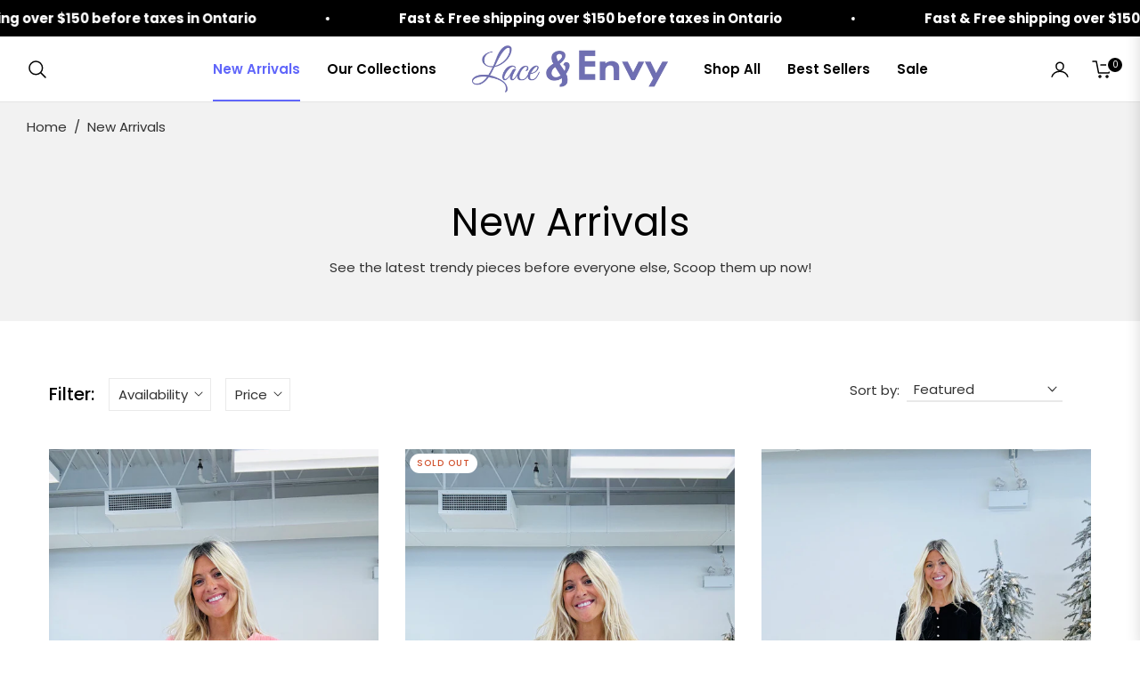

--- FILE ---
content_type: text/css
request_url: https://www.laceandenvy.ca/cdn/shop/t/37/assets/template-collection.css?v=121930621730266411781723808858
body_size: -94
content:
@media screen and (max-width: 749px){.collection .grid__item:only-child{flex:0 0 100%;max-width:100%}}@media screen and (max-width: 989px){.collection .slider.slider--tablet{margin-bottom:1.5rem}}.collection .loading-overlay{top:0;right:0;bottom:0;left:0;display:none;width:100%;padding:0 1.5rem;opacity:.7;background-color:#fff}@media screen and (min-width: 750px){.collection .loading-overlay{padding-left:5rem;padding-right:5rem}}.collection.loading .loading-overlay{display:block}.collection--empty .title-wrapper{margin-top:10rem;margin-bottom:15rem}@media screen and (max-width: 989px){.collection .slider--tablet.product-grid{scroll-padding-left:1.5rem}}.collection__description>*{margin:0}.collection__title.title-wrapper{margin-bottom:2.5rem}.collection__title .title:not(:only-child){margin-bottom:1rem}@media screen and (min-width: 990px){.collection__title--desktop-slider .title{margin-bottom:2.5rem}.collection__title.title-wrapper--self-padded-tablet-down{padding:0 5rem}.collection slider-component:not(.page-width-desktop){padding:0}.collection--full-width slider-component:not(.slider-component-desktop){padding:0 1.5rem;max-width:none}}.collection__view-all a:not(.link){margin-top:1rem}.v-col{margin-top:-2rem}.AjaxinatePagination .btn{min-width:140px}.AjaxinatePagination .btn.active:before{background-color:#fff}.AjaxinatePagination{position:relative}.AjaxinatePagination .loader-line{width:50px;height:2px;display:block;position:absolute;top:50%;left:50%;transform:translate(-50%,-50%);background-color:var(--g-input-border);overflow:hidden}.AjaxinatePagination .loader-line:before{content:"";position:absolute;bottom:0;right:0;top:0;height:100%;width:200%;background-color:var(--g-color-heading);animation:lineAnim 3s linear infinite;border-radius:0}.pagi-click{width:280px;height:4px;background-color:var(--g-input-border);position:relative}.pagi-click .pagi-click-percent{position:absolute;top:0;left:0;height:100%;background-color:var(--g-color-heading)}.template-collection .page-container{overflow:inherit}@media (min-width:992px){.js-stick-parent{position:sticky;top:calc(var(--height-header, 0px) + 24px)}.container-fluid.main-collection .v-col{flex:0 0 320px;max-width:320px}.container-fluid.main-collection #ProductGridContainer.col-md-9{flex:1 0 0;max-width:100%}.container-fluid.main-collection .facets-vertical-form{padding-left:calc(320px + 2.5rem)}}
/*# sourceMappingURL=/cdn/shop/t/37/assets/template-collection.css.map?v=121930621730266411781723808858 */


--- FILE ---
content_type: text/css
request_url: https://www.laceandenvy.ca/cdn/shop/t/37/assets/component-pagination.css?v=60125652916349887651723808854
body_size: -108
content:
.pagination-wrapper{margin-top:2rem}@media screen and (min-width: 990px){.pagination-wrapper{margin-top:3rem}}.pagination-blog{margin-top:0}.pagination-blog .pagination{margin:0 0 3rem}.pagination__list{display:flex;flex-wrap:wrap;justify-content:center}.pagination__list>li{flex:1 0 4.4rem;max-width:2.5rem}.pagination__list>li:not(:last-child){margin-right:1rem}.pagination__item{color:rgb(var(--color-foreground));display:inline-flex;justify-content:center;align-items:center;position:relative;height:2.5rem;width:100%;padding:0;text-decoration:none;border:1px solid rgba(var(--color-foreground),.1);text-decoration:none!important}.pagination__item.pagination__item--current{background-color:rgb(var(--color-foreground));border-color:rgb(var(--color-foreground));color:#fff}a.pagination__item:hover{border-color:rgba(var(--color-foreground),.3)}a.pagination__item:hover:after{height:.1rem}.pagination__item .icon-caret{height:.6rem}.pagination__item--current:after{height:.1rem}.pagination__item--current:after,.pagination__item:hover:after{content:"";display:none;width:2rem;position:absolute;bottom:8px;left:50%;transform:translate(-50%);background-color:currentColor}.pagination__item--next .icon{margin-left:-.2rem;transform:rotate(90deg)}.pagination__item--next:hover .icon{transform:rotate(90deg) scale(1.07)}.pagination__item--prev .icon{margin-right:-.2rem;transform:rotate(-90deg)}.pagination__item--prev:hover .icon{transform:rotate(-90deg) scale(1.07)}.pagination__item-arrow:hover:after{display:none}
/*# sourceMappingURL=/cdn/shop/t/37/assets/component-pagination.css.map?v=60125652916349887651723808854 */


--- FILE ---
content_type: text/javascript
request_url: https://www.laceandenvy.ca/cdn/shop/t/37/assets/vendor.js?v=116007323580185717071723808858
body_size: 107212
content:
/*!
 * lodash.core.min.js
 */
/**
 * @license
 * lodash 4.5.1 (Custom Build) lodash.com/license | Underscore.js 1.8.3 underscorejs.org/LICENSE
 * Build: `lodash core -o ./dist/lodash.core.js`
 */
if(function(){function e(e,t){for(var n=-1,i=t.length,r=e.length;++n<i;)e[r+n]=t[n];return e}function t(e,t,n){for(var i=-1,r=e.length;++i<r;){var o=e[i],s=t(o);if(null!=s&&(a===le?s===s:n(s,a)))var a=s,l=o}return l}function n(e,t,n){var i;return n(e,function(e,n,r){return t(e,n,r)?(i=e,!1):void 0}),i}function i(e,t,n,i,r){return r(e,function(e,r,o){n=i?(i=!1,e):t(n,e,r,o)}),n}function r(e,t){return S(t,function(t){return e[t]})}function o(e){return e&&e.Object===Object?e:null}function s(e){return he[e]}function a(e){var t=!1;if(null!=e&&"function"!=typeof e.toString)try{t=!!(e+"")}catch(e){}return t}function l(e,t){return e="number"==typeof e||de.test(e)?+e:-1,e>-1&&0==e%1&&(null==t?9007199254740991:t)>e}function c(e){if(Q(e)&&!Fe(e)){if(e instanceof u)return e;if(Te.call(e,"__wrapped__")){var t=new u(e.__wrapped__,e.__chain__);return t.__actions__=$(e.__actions__),t}}return new u(e)}function u(e,t){this.__wrapped__=e,this.__actions__=[],this.__chain__=!!t}function p(e,t,n,i){var r;return(r=e===le)||(r=Se[n],r=(e===r||e!==e&&r!==r)&&!Te.call(i,n)),r?t:e}function d(e){return J(e)?Ae(e):{}}function h(e,t,n){if("function"!=typeof e)throw new TypeError("Expected a function");return setTimeout(function(){e.apply(le,n)},t)}function f(e,t){var n=!0;return je(e,function(e,i,r){return n=!!t(e,i,r)}),n}function v(e,t){var n=[];return je(e,function(e,i,r){t(e,i,r)&&n.push(e)}),n}function g(t,n,i,r){r||(r=[]);for(var o=-1,s=t.length;++o<s;){var a=t[o];n>0&&Q(a)&&K(a)&&(i||Fe(a)||X(a))?n>1?g(a,n-1,i,r):e(r,a):i||(r[r.length]=a)}return r}function m(e,t){return e&&He(e,t,ie)}function y(e,t){return v(t,function(t){return Y(e[t])})}function b(e,t,n,i,r){return e===t||(null==e||null==t||!J(e)&&!Q(t)?e!==e&&t!==t:k(e,t,b,n,i,r))}function k(e,t,n,i,r,o){var s=Fe(e),l=Fe(t),c="[object Array]",u="[object Array]";s||(c=Ee.call(e),"[object Arguments]"==c&&(c="[object Object]")),l||(u=Ee.call(t),"[object Arguments]"==u&&(u="[object Object]"));var p="[object Object]"==c&&!a(e),l="[object Object]"==u&&!a(t);return!(u=c==u)||s||p?2&r||(c=p&&Te.call(e,"__wrapped__"),l=l&&Te.call(t,"__wrapped__"),!c&&!l)?!!u&&(o||(o=[]),(c=B(o,function(t){return t[0]===e}))&&c[1]?c[1]==t:(o.push([e,t]),t=(s?j:I)(e,t,n,i,r,o),o.pop(),t)):n(c?e.value():e,l?t.value():t,i,r,o):H(e,t,c)}function w(e){var t=typeof e;return"function"==t?e:null==e?se:("object"==t?T:E)(e)}function x(e){e=null==e?e:Object(e);var t,n=[];for(t in e)n.push(t);return n}function S(e,t){var n=-1,i=K(e)?Array(e.length):[];return je(e,function(e,r,o){i[++n]=t(e,r,o)}),i}function T(e){var t=ie(e);return function(n){var i=t.length;if(null==n)return!i;for(n=Object(n);i--;){var r=t[i];if(!(r in n&&b(e[r],n[r],le,3)))return!1}return!0}}function C(e,t){return e=Object(e),z(t,function(t,n){return n in e&&(t[n]=e[n]),t},{})}function E(e){return function(t){return null==t?le:t[e]}}function P(e,t,n){var i=-1,r=e.length;for(0>t&&(t=-t>r?0:r+t),n=n>r?r:n,0>n&&(n+=r),r=t>n?0:n-t>>>0,t>>>=0,n=Array(r);++i<r;)n[i]=e[i+t];return n}function $(e){return P(e,0,e.length)}function _(e,t){var n;return je(e,function(e,i,r){return n=t(e,i,r),!n}),!!n}function A(t,n){return z(n,function(t,n){return n.func.apply(n.thisArg,e([t],n.args))},t)}function N(e,t,n,i){n||(n={});for(var r=-1,o=t.length;++r<o;){var s=t[r],a=i?i(n[s],e[s],s,n,e):e[s],l=n,c=l[s];Te.call(l,s)&&(c===a||c!==c&&a!==a)&&(a!==le||s in l)||(l[s]=a)}return n}function L(e){return U(function(t,n){var i=-1,r=n.length,o=r>1?n[r-1]:le,o="function"==typeof o?(r--,o):le;for(t=Object(t);++i<r;){var s=n[i];s&&e(t,s,i,o)}return t})}function O(e){return function(){var t=arguments,n=d(e.prototype),t=e.apply(n,t);return J(t)?t:n}}function D(e,t,n){function i(){for(var o=-1,s=arguments.length,a=-1,l=n.length,c=Array(l+s),u=this&&this!==we&&this instanceof i?r:e;++a<l;)c[a]=n[a];for(;s--;)c[a++]=arguments[++o];return u.apply(t,c)}if("function"!=typeof e)throw new TypeError("Expected a function");var r=O(e);return i}function j(e,t,n,i,r,o){var s=-1,a=1&r,l=e.length,c=t.length;if(l!=c&&!(2&r&&c>l))return!1;for(c=!0;++s<l;){var u=e[s],p=t[s];if(void 0!==le){c=!1;break}if(a){if(!_(t,function(e){return u===e||n(u,e,i,r,o)})){c=!1;break}}else if(u!==p&&!n(u,p,i,r,o)){c=!1;break}}return c}function H(e,t,n){switch(n){case"[object Boolean]":case"[object Date]":return+e==+t;case"[object Error]":return e.name==t.name&&e.message==t.message;case"[object Number]":return e!=+e?t!=+t:e==+t;case"[object RegExp]":case"[object String]":return e==t+""}return!1}function I(e,t,n,i,r,o){var s=2&r,a=ie(e),l=a.length,c=ie(t).length;if(l!=c&&!s)return!1;for(var u=l;u--;){var p=a[u];if(!(s?p in t:Te.call(t,p)))return!1}for(c=!0;++u<l;){var p=a[u],d=e[p],h=t[p];if(void 0!==le||d!==h&&!n(d,h,i,r,o)){c=!1;break}s||(s="constructor"==p)}return c&&!s&&(n=e.constructor,i=t.constructor,n!=i&&"constructor"in e&&"constructor"in t&&!("function"==typeof n&&n instanceof n&&"function"==typeof i&&i instanceof i)&&(c=!1)),c}function M(e){var t=e?e.length:le;if(G(t)&&(Fe(e)||ee(e)||X(e))){e=String;for(var n=-1,i=Array(t);++n<t;)i[n]=e(n);t=i}else t=null;return t}function R(e){var t=e&&e.constructor,t=Y(t)&&t.prototype||Se;return e===t}function q(e){return e?e[0]:le}function B(e,t){return n(e,w(t),je)}function F(e,t){return je(e,"function"==typeof t?t:se)}function z(e,t,n){return i(e,w(t),n,3>arguments.length,je)}function W(e,t){var n;if("function"!=typeof t)throw new TypeError("Expected a function");return e=ze(e),function(){return 0<--e&&(n=t.apply(this,arguments)),1>=e&&(t=le),n}}function U(e){var t;if("function"!=typeof e)throw new TypeError("Expected a function");return t=De(t===le?e.length-1:ze(t),0),function(){for(var n=arguments,i=-1,r=De(n.length-t,0),o=Array(r);++i<r;)o[i]=n[t+i];for(r=Array(t+1),i=-1;++i<t;)r[i]=n[i];return r[t]=o,e.apply(this,r)}}function V(e,t){return e>t}function X(e){return Q(e)&&K(e)&&Te.call(e,"callee")&&(!Ne.call(e,"callee")||"[object Arguments]"==Ee.call(e))}function K(e){return null!=e&&!("function"==typeof e&&Y(e))&&G(Ie(e))}function Y(e){return e=J(e)?Ee.call(e):"","[object Function]"==e||"[object GeneratorFunction]"==e}function G(e){return"number"==typeof e&&e>-1&&0==e%1&&9007199254740991>=e}function J(e){var t=typeof e;return!!e&&("object"==t||"function"==t)}function Q(e){return!!e&&"object"==typeof e}function Z(e){return"number"==typeof e||Q(e)&&"[object Number]"==Ee.call(e)}function ee(e){return"string"==typeof e||!Fe(e)&&Q(e)&&"[object String]"==Ee.call(e)}function te(e,t){return t>e}function ne(e){return"string"==typeof e?e:null==e?"":e+""}function ie(e){var t=R(e);if(!t&&!K(e))return Oe(Object(e));var n,i=M(e),r=!!i,i=i||[],o=i.length;for(n in e)!Te.call(e,n)||r&&("length"==n||l(n,o))||t&&"constructor"==n||i.push(n);return i}function re(e){for(var t=-1,n=R(e),i=x(e),r=i.length,o=M(e),s=!!o,o=o||[],a=o.length;++t<r;){var c=i[t];s&&("length"==c||l(c,a))||"constructor"==c&&(n||!Te.call(e,c))||o.push(c)}return o}function oe(e){return e?r(e,ie(e)):[]}function se(e){return e}function ae(t,n,i){var r=ie(n),o=y(n,r);null!=i||J(n)&&(o.length||!r.length)||(i=n,n=t,t=this,o=y(n,ie(n)));var s=!(J(i)&&"chain"in i)||i.chain,a=Y(t);return je(o,function(i){var r=n[i];t[i]=r,a&&(t.prototype[i]=function(){var n=this.__chain__;if(s||n){var i=t(this.__wrapped__);return(i.__actions__=$(this.__actions__)).push({func:r,args:arguments,thisArg:t}),i.__chain__=n,i}return r.apply(t,e([this.value()],arguments))})}),t}var le,ce=1/0,ue=/[&<>"'`]/g,pe=RegExp(ue.source),de=/^(?:0|[1-9]\d*)$/,he={"&":"&amp;","<":"&lt;",">":"&gt;",'"':"&quot;","'":"&#39;","`":"&#96;"},fe={function:!0,object:!0},ve=fe[typeof exports]&&exports&&!exports.nodeType?exports:le,ge=fe[typeof module]&&module&&!module.nodeType?module:le,me=ge&&ge.exports===ve?ve:le,ye=o(fe[typeof self]&&self),be=o(fe[typeof window]&&window),ke=o(fe[typeof this]&&this),we=o(ve&&ge&&"object"==typeof global&&global)||be!==(ke&&ke.window)&&be||ye||ke||Function("return this")(),xe=Array.prototype,Se=Object.prototype,Te=Se.hasOwnProperty,Ce=0,Ee=Se.toString,Pe=we._,$e=we.Reflect,_e=$e?$e.f:le,Ae=Object.create,Ne=Se.propertyIsEnumerable,Le=we.isFinite,Oe=Object.keys,De=Math.max,je=function(e,t){return function(n,i){if(null==n)return n;if(!K(n))return e(n,i);for(var r=n.length,o=t?r:-1,s=Object(n);(t?o--:++o<r)&&!1!==i(s[o],o,s););return n}}(m),He=function(e){return function(t,n,i){var r=-1,o=Object(t);i=i(t);for(var s=i.length;s--;){var a=i[e?s:++r];if(!1===n(o[a],a,o))break}return t}}();_e&&!Ne.call({valueOf:1},"valueOf")&&(x=function(e){e=_e(e);for(var t,n=[];!(t=e.next()).done;)n.push(t.value);return n});var Ie=E("length"),Me=U(function(t,n){return Fe(t)||(t=null==t?[]:[Object(t)]),g(n,1),e($(t),oe)}),Re=U(function(e,t,n){return D(e,t,n)}),qe=U(function(e,t){return h(e,1,t)}),Be=U(function(e,t,n){return h(e,We(t)||0,n)}),Fe=Array.isArray,ze=Number,We=Number,Ue=L(function(e,t){N(t,ie(t),e)}),Ve=L(function(e,t){N(t,re(t),e)}),Xe=L(function(e,t,n,i){N(t,re(t),e,i)}),Ke=U(function(e){return e.push(le,p),Xe.apply(le,e)}),Ye=U(function(e,t){return null==e?{}:C(e,g(t,1))}),Ge=w;u.prototype=d(c.prototype),u.prototype.constructor=u,c.assignIn=Ve,c.before=W,c.bind=Re,c.chain=function(e){return e=c(e),e.__chain__=!0,e},c.compact=function(e){return v(e,Boolean)},c.concat=Me,c.create=function(e,t){var n=d(e);return t?Ue(n,t):n},c.defaults=Ke,c.defer=qe,c.delay=Be,c.filter=function(e,t){return v(e,w(t))},c.flatten=function(e){return e&&e.length?g(e,1):[]},c.flattenDeep=function(e){return e&&e.length?g(e,ce):[]},c.iteratee=Ge,c.keys=ie,c.map=function(e,t){return S(e,w(t))},c.matches=function(e){return T(Ue({},e))},c.mixin=ae,c.negate=function(e){if("function"!=typeof e)throw new TypeError("Expected a function");return function(){return!e.apply(this,arguments)}},c.once=function(e){return W(2,e)},c.pick=Ye,c.slice=function(e,t,n){var i=e?e.length:0;return n=n===le?i:+n,i?P(e,null==t?0:+t,n):[]},c.sortBy=function(e,t){var n=0;return t=w(t),S(S(e,function(e,i,r){return{c:e,b:n++,a:t(e,i,r)}}).sort(function(e,t){var n;e:{n=e.a;var i=t.a;if(n!==i){var r=null===n,o=n===le,s=n===n,a=null===i,l=i===le,c=i===i;if(n>i&&!a||!s||r&&!l&&c||o&&c){n=1;break e}if(i>n&&!r||!c||a&&!o&&s||l&&s){n=-1;break e}}n=0}return n||e.b-t.b}),E("c"))},c.tap=function(e,t){return t(e),e},c.thru=function(e,t){return t(e)},c.toArray=function(e){return K(e)?e.length?$(e):[]:oe(e)},c.values=oe,c.extend=Ve,ae(c,c),c.clone=function(e){return J(e)?Fe(e)?$(e):N(e,ie(e)):e},c.escape=function(e){return(e=ne(e))&&pe.test(e)?e.replace(ue,s):e},c.every=function(e,t,n){return t=n?le:t,f(e,w(t))},c.find=B,c.forEach=F,c.has=function(e,t){return null!=e&&Te.call(e,t)},c.head=q,c.identity=se,c.indexOf=function(e,t,n){var i=e?e.length:0;n="number"==typeof n?0>n?De(i+n,0):n:0,n=(n||0)-1;for(var r=t===t;++n<i;){var o=e[n];if(r?o===t:o!==o)return n}return-1},c.isArguments=X,c.isArray=Fe,c.isBoolean=function(e){return!0===e||!1===e||Q(e)&&"[object Boolean]"==Ee.call(e)},c.isDate=function(e){return Q(e)&&"[object Date]"==Ee.call(e)},c.isEmpty=function(e){if(K(e)&&(Fe(e)||ee(e)||Y(e.splice)||X(e)))return!e.length;for(var t in e)if(Te.call(e,t))return!1;return!0},c.isEqual=function(e,t){return b(e,t)},c.isFinite=function(e){return"number"==typeof e&&Le(e)},c.isFunction=Y,c.isNaN=function(e){return Z(e)&&e!=+e},c.isNull=function(e){return null===e},c.isNumber=Z,c.isObject=J,c.isRegExp=function(e){return J(e)&&"[object RegExp]"==Ee.call(e)},c.isString=ee,c.isUndefined=function(e){return e===le},c.last=function(e){var t=e?e.length:0;return t?e[t-1]:le},c.max=function(e){return e&&e.length?t(e,se,V):le},c.min=function(e){return e&&e.length?t(e,se,te):le},c.noConflict=function(){return we._===this&&(we._=Pe),this},c.noop=function(){},c.reduce=z,c.result=function(e,t,n){return t=null==e?le:e[t],t===le&&(t=n),Y(t)?t.call(e):t},c.size=function(e){return null==e?0:(e=K(e)?e:ie(e),e.length)},c.some=function(e,t,n){return t=n?le:t,_(e,w(t))},c.uniqueId=function(e){var t=++Ce;return ne(e)+t},c.each=F,c.first=q,ae(c,function(){var e={};return m(c,function(t,n){Te.call(c.prototype,n)||(e[n]=t)}),e}(),{chain:!1}),c.VERSION="4.5.1",je("pop join replace reverse split push shift sort splice unshift".split(" "),function(e){var t=(/^(?:replace|split)$/.test(e)?String.prototype:xe)[e],n=/^(?:push|sort|unshift)$/.test(e)?"tap":"thru",i=/^(?:pop|join|replace|shift)$/.test(e);c.prototype[e]=function(){var e=arguments;return i&&!this.__chain__?t.apply(this.value(),e):this[n](function(n){return t.apply(n,e)})}}),c.prototype.toJSON=c.prototype.valueOf=c.prototype.value=function(){return A(this.__wrapped__,this.__actions__)},(be||ye||{})._=c,"function"==typeof define&&"object"==typeof define.amd&&define.amd?define(function(){return c}):ve&&ge?(me&&((ge.exports=c)._=c),ve._=c):we._=c}.call(this),/*!
 * jquery.min.js
 */
/*! jQuery v2.2.3 | (c) jQuery Foundation | jquery.org/license */
!function(e,t){"object"==typeof module&&"object"==typeof module.exports?module.exports=e.document?t(e,!0):function(e){if(!e.document)throw new Error("jQuery requires a window with a document");return t(e)}:t(e)}("undefined"!=typeof window?window:this,function(e,t){function n(e){var t=!!e&&"length"in e&&e.length,n=oe.type(e);return"function"!==n&&!oe.isWindow(e)&&("array"===n||0===t||"number"==typeof t&&t>0&&t-1 in e)}function i(e,t,n){if(oe.isFunction(t))return oe.grep(e,function(e,i){return!!t.call(e,i,e)!==n});if(t.nodeType)return oe.grep(e,function(e){return e===t!==n});if("string"==typeof t){if(ve.test(t))return oe.filter(t,e,n);t=oe.filter(t,e)}return oe.grep(e,function(e){return Z.call(t,e)>-1!==n})}function r(e,t){for(;(e=e[t])&&1!==e.nodeType;);return e}function o(e){var t={};return oe.each(e.match(we)||[],function(e,n){t[n]=!0}),t}function s(){Y.removeEventListener("DOMContentLoaded",s),e.removeEventListener("load",s),oe.ready()}function a(){this.expando=oe.expando+a.uid++}function l(e,t,n){var i;if(void 0===n&&1===e.nodeType)if(i="data-"+t.replace($e,"-$&").toLowerCase(),n=e.getAttribute(i),"string"==typeof n){try{n="true"===n||"false"!==n&&("null"===n?null:+n+""===n?+n:Pe.test(n)?oe.parseJSON(n):n)}catch(e){}Ee.set(e,t,n)}else n=void 0;return n}function c(e,t,n,i){var r,o=1,s=20,a=i?function(){return i.cur()}:function(){return oe.css(e,t,"")},l=a(),c=n&&n[3]||(oe.cssNumber[t]?"":"px"),u=(oe.cssNumber[t]||"px"!==c&&+l)&&Ae.exec(oe.css(e,t));if(u&&u[3]!==c){c=c||u[3],n=n||[],u=+l||1;do o=o||".5",u/=o,oe.style(e,t,u+c);while(o!==(o=a()/l)&&1!==o&&--s)}return n&&(u=+u||+l||0,r=n[1]?u+(n[1]+1)*n[2]:+n[2],i&&(i.unit=c,i.start=u,i.end=r)),r}function u(e,t){var n="undefined"!=typeof e.getElementsByTagName?e.getElementsByTagName(t||"*"):"undefined"!=typeof e.querySelectorAll?e.querySelectorAll(t||"*"):[];return void 0===t||t&&oe.nodeName(e,t)?oe.merge([e],n):n}function p(e,t){for(var n=0,i=e.length;i>n;n++)Ce.set(e[n],"globalEval",!t||Ce.get(t[n],"globalEval"))}function d(e,t,n,i,r){for(var o,s,a,l,c,d,h=t.createDocumentFragment(),f=[],v=0,g=e.length;g>v;v++)if(o=e[v],o||0===o)if("object"===oe.type(o))oe.merge(f,o.nodeType?[o]:o);else if(Ie.test(o)){for(s=s||h.appendChild(t.createElement("div")),a=(De.exec(o)||["",""])[1].toLowerCase(),l=He[a]||He._default,s.innerHTML=l[1]+oe.htmlPrefilter(o)+l[2],d=l[0];d--;)s=s.lastChild;oe.merge(f,s.childNodes),s=h.firstChild,s.textContent=""}else f.push(t.createTextNode(o));for(h.textContent="",v=0;o=f[v++];)if(i&&oe.inArray(o,i)>-1)r&&r.push(o);else if(c=oe.contains(o.ownerDocument,o),s=u(h.appendChild(o),"script"),c&&p(s),n)for(d=0;o=s[d++];)je.test(o.type||"")&&n.push(o);return h}function h(){return!0}function f(){return!1}function v(){try{return Y.activeElement}catch(e){}}function g(e,t,n,i,r,o){var s,a;if("object"==typeof t){"string"!=typeof n&&(i=i||n,n=void 0);for(a in t)g(e,a,n,i,t[a],o);return e}if(null==i&&null==r?(r=n,i=n=void 0):null==r&&("string"==typeof n?(r=i,i=void 0):(r=i,i=n,n=void 0)),r===!1)r=f;else if(!r)return e;return 1===o&&(s=r,r=function(e){return oe().off(e),s.apply(this,arguments)},r.guid=s.guid||(s.guid=oe.guid++)),e.each(function(){oe.event.add(this,t,r,i,n)})}function m(e,t){return oe.nodeName(e,"table")&&oe.nodeName(11!==t.nodeType?t:t.firstChild,"tr")?e.getElementsByTagName("tbody")[0]||e.appendChild(e.ownerDocument.createElement("tbody")):e}function y(e){return e.type=(null!==e.getAttribute("type"))+"/"+e.type,e}function b(e){var t=We.exec(e.type);return t?e.type=t[1]:e.removeAttribute("type"),e}function k(e,t){var n,i,r,o,s,a,l,c;if(1===t.nodeType){if(Ce.hasData(e)&&(o=Ce.access(e),s=Ce.set(t,o),c=o.events)){delete s.handle,s.events={};for(r in c)for(n=0,i=c[r].length;i>n;n++)oe.event.add(t,r,c[r][n])}Ee.hasData(e)&&(a=Ee.access(e),l=oe.extend({},a),Ee.set(t,l))}}function w(e,t){var n=t.nodeName.toLowerCase();"input"===n&&Oe.test(e.type)?t.checked=e.checked:"input"!==n&&"textarea"!==n||(t.defaultValue=e.defaultValue)}function x(e,t,n,i){t=J.apply([],t);var r,o,s,a,l,c,p=0,h=e.length,f=h-1,v=t[0],g=oe.isFunction(v);if(g||h>1&&"string"==typeof v&&!ie.checkClone&&ze.test(v))return e.each(function(r){var o=e.eq(r);g&&(t[0]=v.call(this,r,o.html())),x(o,t,n,i)});if(h&&(r=d(t,e[0].ownerDocument,!1,e,i),o=r.firstChild,1===r.childNodes.length&&(r=o),o||i)){for(s=oe.map(u(r,"script"),y),a=s.length;h>p;p++)l=r,p!==f&&(l=oe.clone(l,!0,!0),a&&oe.merge(s,u(l,"script"))),n.call(e[p],l,p);if(a)for(c=s[s.length-1].ownerDocument,oe.map(s,b),p=0;a>p;p++)l=s[p],je.test(l.type||"")&&!Ce.access(l,"globalEval")&&oe.contains(c,l)&&(l.src?oe._evalUrl&&oe._evalUrl(l.src):oe.globalEval(l.textContent.replace(Ue,"")))}return e}function S(e,t,n){for(var i,r=t?oe.filter(t,e):e,o=0;null!=(i=r[o]);o++)n||1!==i.nodeType||oe.cleanData(u(i)),i.parentNode&&(n&&oe.contains(i.ownerDocument,i)&&p(u(i,"script")),i.parentNode.removeChild(i));return e}function T(e,t){var n=oe(t.createElement(e)).appendTo(t.body),i=oe.css(n[0],"display");return n.detach(),i}function C(e){var t=Y,n=Xe[e];return n||(n=T(e,t),"none"!==n&&n||(Ve=(Ve||oe("<iframe frameborder='0' width='0' height='0'/>")).appendTo(t.documentElement),t=Ve[0].contentDocument,t.write(),t.close(),n=T(e,t),Ve.detach()),Xe[e]=n),n}function E(e,t,n){var i,r,o,s,a=e.style;return n=n||Ge(e),s=n?n.getPropertyValue(t)||n[t]:void 0,""!==s&&void 0!==s||oe.contains(e.ownerDocument,e)||(s=oe.style(e,t)),n&&!ie.pixelMarginRight()&&Ye.test(s)&&Ke.test(t)&&(i=a.width,r=a.minWidth,o=a.maxWidth,a.minWidth=a.maxWidth=a.width=s,s=n.width,a.width=i,a.minWidth=r,a.maxWidth=o),void 0!==s?s+"":s}function P(e,t){return{get:function(){return e()?void delete this.get:(this.get=t).apply(this,arguments)}}}function $(e){if(e in it)return e;for(var t=e[0].toUpperCase()+e.slice(1),n=nt.length;n--;)if(e=nt[n]+t,e in it)return e}function _(e,t,n){var i=Ae.exec(t);return i?Math.max(0,i[2]-(n||0))+(i[3]||"px"):t}function A(e,t,n,i,r){for(var o=n===(i?"border":"content")?4:"width"===t?1:0,s=0;4>o;o+=2)"margin"===n&&(s+=oe.css(e,n+Ne[o],!0,r)),i?("content"===n&&(s-=oe.css(e,"padding"+Ne[o],!0,r)),"margin"!==n&&(s-=oe.css(e,"border"+Ne[o]+"Width",!0,r))):(s+=oe.css(e,"padding"+Ne[o],!0,r),"padding"!==n&&(s+=oe.css(e,"border"+Ne[o]+"Width",!0,r)));return s}function N(t,n,i){var r=!0,o="width"===n?t.offsetWidth:t.offsetHeight,s=Ge(t),a="border-box"===oe.css(t,"boxSizing",!1,s);if(Y.msFullscreenElement&&e.top!==e&&t.getClientRects().length&&(o=Math.round(100*t.getBoundingClientRect()[n])),0>=o||null==o){if(o=E(t,n,s),(0>o||null==o)&&(o=t.style[n]),Ye.test(o))return o;r=a&&(ie.boxSizingReliable()||o===t.style[n]),o=parseFloat(o)||0}return o+A(t,n,i||(a?"border":"content"),r,s)+"px"}function L(e,t){for(var n,i,r,o=[],s=0,a=e.length;a>s;s++)i=e[s],i.style&&(o[s]=Ce.get(i,"olddisplay"),n=i.style.display,t?(o[s]||"none"!==n||(i.style.display=""),""===i.style.display&&Le(i)&&(o[s]=Ce.access(i,"olddisplay",C(i.nodeName)))):(r=Le(i),"none"===n&&r||Ce.set(i,"olddisplay",r?n:oe.css(i,"display"))));for(s=0;a>s;s++)i=e[s],i.style&&(t&&"none"!==i.style.display&&""!==i.style.display||(i.style.display=t?o[s]||"":"none"));return e}function O(e,t,n,i,r){return new O.prototype.init(e,t,n,i,r)}function D(){return e.setTimeout(function(){rt=void 0}),rt=oe.now()}function j(e,t){var n,i=0,r={height:e};for(t=t?1:0;4>i;i+=2-t)n=Ne[i],r["margin"+n]=r["padding"+n]=e;return t&&(r.opacity=r.width=e),r}function H(e,t,n){for(var i,r=(R.tweeners[t]||[]).concat(R.tweeners["*"]),o=0,s=r.length;s>o;o++)if(i=r[o].call(n,t,e))return i}function I(e,t,n){var i,r,o,s,a,l,c,u,p=this,d={},h=e.style,f=e.nodeType&&Le(e),v=Ce.get(e,"fxshow");n.queue||(a=oe._queueHooks(e,"fx"),null==a.unqueued&&(a.unqueued=0,l=a.empty.fire,a.empty.fire=function(){a.unqueued||l()}),a.unqueued++,p.always(function(){p.always(function(){a.unqueued--,oe.queue(e,"fx").length||a.empty.fire()})})),1===e.nodeType&&("height"in t||"width"in t)&&(n.overflow=[h.overflow,h.overflowX,h.overflowY],c=oe.css(e,"display"),u="none"===c?Ce.get(e,"olddisplay")||C(e.nodeName):c,"inline"===u&&"none"===oe.css(e,"float")&&(h.display="inline-block")),n.overflow&&(h.overflow="hidden",p.always(function(){h.overflow=n.overflow[0],h.overflowX=n.overflow[1],h.overflowY=n.overflow[2]}));for(i in t)if(r=t[i],st.exec(r)){if(delete t[i],o=o||"toggle"===r,r===(f?"hide":"show")){if("show"!==r||!v||void 0===v[i])continue;f=!0}d[i]=v&&v[i]||oe.style(e,i)}else c=void 0;if(oe.isEmptyObject(d))"inline"===("none"===c?C(e.nodeName):c)&&(h.display=c);else{v?"hidden"in v&&(f=v.hidden):v=Ce.access(e,"fxshow",{}),o&&(v.hidden=!f),f?oe(e).show():p.done(function(){oe(e).hide()}),p.done(function(){var t;Ce.remove(e,"fxshow");for(t in d)oe.style(e,t,d[t])});for(i in d)s=H(f?v[i]:0,i,p),i in v||(v[i]=s.start,f&&(s.end=s.start,s.start="width"===i||"height"===i?1:0))}}function M(e,t){var n,i,r,o,s;for(n in e)if(i=oe.camelCase(n),r=t[i],o=e[n],oe.isArray(o)&&(r=o[1],o=e[n]=o[0]),n!==i&&(e[i]=o,delete e[n]),s=oe.cssHooks[i],s&&"expand"in s){o=s.expand(o),delete e[i];for(n in o)n in e||(e[n]=o[n],t[n]=r)}else t[i]=r}function R(e,t,n){var i,r,o=0,s=R.prefilters.length,a=oe.Deferred().always(function(){delete l.elem}),l=function(){if(r)return!1;for(var t=rt||D(),n=Math.max(0,c.startTime+c.duration-t),i=n/c.duration||0,o=1-i,s=0,l=c.tweens.length;l>s;s++)c.tweens[s].run(o);return a.notifyWith(e,[c,o,n]),1>o&&l?n:(a.resolveWith(e,[c]),!1)},c=a.promise({elem:e,props:oe.extend({},t),opts:oe.extend(!0,{specialEasing:{},easing:oe.easing._default},n),originalProperties:t,originalOptions:n,startTime:rt||D(),duration:n.duration,tweens:[],createTween:function(t,n){var i=oe.Tween(e,c.opts,t,n,c.opts.specialEasing[t]||c.opts.easing);return c.tweens.push(i),i},stop:function(t){var n=0,i=t?c.tweens.length:0;if(r)return this;for(r=!0;i>n;n++)c.tweens[n].run(1);return t?(a.notifyWith(e,[c,1,0]),a.resolveWith(e,[c,t])):a.rejectWith(e,[c,t]),this}}),u=c.props;for(M(u,c.opts.specialEasing);s>o;o++)if(i=R.prefilters[o].call(c,e,u,c.opts))return oe.isFunction(i.stop)&&(oe._queueHooks(c.elem,c.opts.queue).stop=oe.proxy(i.stop,i)),i;return oe.map(u,H,c),oe.isFunction(c.opts.start)&&c.opts.start.call(e,c),oe.fx.timer(oe.extend(l,{elem:e,anim:c,queue:c.opts.queue})),c.progress(c.opts.progress).done(c.opts.done,c.opts.complete).fail(c.opts.fail).always(c.opts.always)}function q(e){return e.getAttribute&&e.getAttribute("class")||""}function B(e){return function(t,n){"string"!=typeof t&&(n=t,t="*");var i,r=0,o=t.toLowerCase().match(we)||[];if(oe.isFunction(n))for(;i=o[r++];)"+"===i[0]?(i=i.slice(1)||"*",(e[i]=e[i]||[]).unshift(n)):(e[i]=e[i]||[]).push(n)}}function F(e,t,n,i){function r(a){var l;return o[a]=!0,oe.each(e[a]||[],function(e,a){var c=a(t,n,i);return"string"!=typeof c||s||o[c]?s?!(l=c):void 0:(t.dataTypes.unshift(c),r(c),!1)}),l}var o={},s=e===Et;return r(t.dataTypes[0])||!o["*"]&&r("*")}function z(e,t){var n,i,r=oe.ajaxSettings.flatOptions||{};for(n in t)void 0!==t[n]&&((r[n]?e:i||(i={}))[n]=t[n]);return i&&oe.extend(!0,e,i),e}function W(e,t,n){for(var i,r,o,s,a=e.contents,l=e.dataTypes;"*"===l[0];)l.shift(),void 0===i&&(i=e.mimeType||t.getResponseHeader("Content-Type"));if(i)for(r in a)if(a[r]&&a[r].test(i)){l.unshift(r);break}if(l[0]in n)o=l[0];else{for(r in n){if(!l[0]||e.converters[r+" "+l[0]]){o=r;break}s||(s=r)}o=o||s}return o?(o!==l[0]&&l.unshift(o),n[o]):void 0}function U(e,t,n,i){var r,o,s,a,l,c={},u=e.dataTypes.slice();if(u[1])for(s in e.converters)c[s.toLowerCase()]=e.converters[s];for(o=u.shift();o;)if(e.responseFields[o]&&(n[e.responseFields[o]]=t),!l&&i&&e.dataFilter&&(t=e.dataFilter(t,e.dataType)),l=o,o=u.shift())if("*"===o)o=l;else if("*"!==l&&l!==o){if(s=c[l+" "+o]||c["* "+o],!s)for(r in c)if(a=r.split(" "),a[1]===o&&(s=c[l+" "+a[0]]||c["* "+a[0]])){s===!0?s=c[r]:c[r]!==!0&&(o=a[0],u.unshift(a[1]));break}if(s!==!0)if(s&&e.throws)t=s(t);else try{t=s(t)}catch(e){return{state:"parsererror",error:s?e:"No conversion from "+l+" to "+o}}}return{state:"success",data:t}}function V(e,t,n,i){var r;if(oe.isArray(t))oe.each(t,function(t,r){n||At.test(e)?i(e,r):V(e+"["+("object"==typeof r&&null!=r?t:"")+"]",r,n,i)});else if(n||"object"!==oe.type(t))i(e,t);else for(r in t)V(e+"["+r+"]",t[r],n,i)}function X(e){return oe.isWindow(e)?e:9===e.nodeType&&e.defaultView}var K=[],Y=e.document,G=K.slice,J=K.concat,Q=K.push,Z=K.indexOf,ee={},te=ee.toString,ne=ee.hasOwnProperty,ie={},re="2.2.3",oe=function(e,t){return new oe.fn.init(e,t)},se=/^[\s\uFEFF\xA0]+|[\s\uFEFF\xA0]+$/g,ae=/^-ms-/,le=/-([\da-z])/gi,ce=function(e,t){return t.toUpperCase()};oe.fn=oe.prototype={jquery:re,constructor:oe,selector:"",length:0,toArray:function(){return G.call(this)},get:function(e){return null!=e?0>e?this[e+this.length]:this[e]:G.call(this)},pushStack:function(e){var t=oe.merge(this.constructor(),e);return t.prevObject=this,t.context=this.context,t},each:function(e){return oe.each(this,e)},map:function(e){return this.pushStack(oe.map(this,function(t,n){return e.call(t,n,t)}))},slice:function(){return this.pushStack(G.apply(this,arguments))},first:function(){return this.eq(0)},last:function(){return this.eq(-1)},eq:function(e){var t=this.length,n=+e+(0>e?t:0);return this.pushStack(n>=0&&t>n?[this[n]]:[])},end:function(){return this.prevObject||this.constructor()},push:Q,sort:K.sort,splice:K.splice},oe.extend=oe.fn.extend=function(){var e,t,n,i,r,o,s=arguments[0]||{},a=1,l=arguments.length,c=!1;for("boolean"==typeof s&&(c=s,s=arguments[a]||{},a++),"object"==typeof s||oe.isFunction(s)||(s={}),a===l&&(s=this,a--);l>a;a++)if(null!=(e=arguments[a]))for(t in e)n=s[t],i=e[t],s!==i&&(c&&i&&(oe.isPlainObject(i)||(r=oe.isArray(i)))?(r?(r=!1,o=n&&oe.isArray(n)?n:[]):o=n&&oe.isPlainObject(n)?n:{},s[t]=oe.extend(c,o,i)):void 0!==i&&(s[t]=i));return s},oe.extend({expando:"jQuery"+(re+Math.random()).replace(/\D/g,""),isReady:!0,error:function(e){throw new Error(e)},noop:function(){},isFunction:function(e){return"function"===oe.type(e)},isArray:Array.isArray,isWindow:function(e){return null!=e&&e===e.window},isNumeric:function(e){var t=e&&e.toString();return!oe.isArray(e)&&t-parseFloat(t)+1>=0},isPlainObject:function(e){var t;if("object"!==oe.type(e)||e.nodeType||oe.isWindow(e))return!1;if(e.constructor&&!ne.call(e,"constructor")&&!ne.call(e.constructor.prototype||{},"isPrototypeOf"))return!1;for(t in e);return void 0===t||ne.call(e,t)},isEmptyObject:function(e){var t;for(t in e)return!1;return!0},type:function(e){return null==e?e+"":"object"==typeof e||"function"==typeof e?ee[te.call(e)]||"object":typeof e},globalEval:function(e){var t,n=eval;e=oe.trim(e),e&&(1===e.indexOf("use strict")?(t=Y.createElement("script"),t.text=e,Y.head.appendChild(t).parentNode.removeChild(t)):n(e))},camelCase:function(e){return e.replace(ae,"ms-").replace(le,ce)},nodeName:function(e,t){return e.nodeName&&e.nodeName.toLowerCase()===t.toLowerCase()},each:function(e,t){var i,r=0;if(n(e))for(i=e.length;i>r&&t.call(e[r],r,e[r])!==!1;r++);else for(r in e)if(t.call(e[r],r,e[r])===!1)break;return e},trim:function(e){return null==e?"":(e+"").replace(se,"")},makeArray:function(e,t){var i=t||[];return null!=e&&(n(Object(e))?oe.merge(i,"string"==typeof e?[e]:e):Q.call(i,e)),i},inArray:function(e,t,n){return null==t?-1:Z.call(t,e,n)},merge:function(e,t){for(var n=+t.length,i=0,r=e.length;n>i;i++)e[r++]=t[i];return e.length=r,e},grep:function(e,t,n){for(var i,r=[],o=0,s=e.length,a=!n;s>o;o++)i=!t(e[o],o),i!==a&&r.push(e[o]);return r},map:function(e,t,i){var r,o,s=0,a=[];if(n(e))for(r=e.length;r>s;s++)o=t(e[s],s,i),null!=o&&a.push(o);else for(s in e)o=t(e[s],s,i),null!=o&&a.push(o);return J.apply([],a)},guid:1,proxy:function(e,t){var n,i,r;return"string"==typeof t&&(n=e[t],t=e,e=n),oe.isFunction(e)?(i=G.call(arguments,2),r=function(){return e.apply(t||this,i.concat(G.call(arguments)))},r.guid=e.guid=e.guid||oe.guid++,r):void 0},now:Date.now,support:ie}),"function"==typeof Symbol&&(oe.fn[Symbol.iterator]=K[Symbol.iterator]),oe.each("Boolean Number String Function Array Date RegExp Object Error Symbol".split(" "),function(e,t){ee["[object "+t+"]"]=t.toLowerCase()});var ue=function(e){function t(e,t,n,i){var r,o,s,a,l,c,p,h,f=t&&t.ownerDocument,v=t?t.nodeType:9;if(n=n||[],"string"!=typeof e||!e||1!==v&&9!==v&&11!==v)return n;if(!i&&((t?t.ownerDocument||t:q)!==L&&N(t),t=t||L,D)){if(11!==v&&(c=me.exec(e)))if(r=c[1]){if(9===v){if(!(s=t.getElementById(r)))return n;if(s.id===r)return n.push(s),n}else if(f&&(s=f.getElementById(r))&&M(t,s)&&s.id===r)return n.push(s),n}else{if(c[2])return Q.apply(n,t.getElementsByTagName(e)),n;if((r=c[3])&&w.getElementsByClassName&&t.getElementsByClassName)return Q.apply(n,t.getElementsByClassName(r)),n}if(w.qsa&&!U[e+" "]&&(!j||!j.test(e))){if(1!==v)f=t,h=e;else if("object"!==t.nodeName.toLowerCase()){for((a=t.getAttribute("id"))?a=a.replace(be,"\\$&"):t.setAttribute("id",a=R),p=C(e),o=p.length,l=de.test(a)?"#"+a:"[id='"+a+"']";o--;)p[o]=l+" "+d(p[o]);h=p.join(","),f=ye.test(e)&&u(t.parentNode)||t}if(h)try{return Q.apply(n,f.querySelectorAll(h)),n}catch(e){}finally{a===R&&t.removeAttribute("id")}}}return P(e.replace(ae,"$1"),t,n,i)}function n(){function e(n,i){return t.push(n+" ")>x.cacheLength&&delete e[t.shift()],e[n+" "]=i}var t=[];return e}function i(e){return e[R]=!0,e}function r(e){var t=L.createElement("div");try{return!!e(t)}catch(e){return!1}finally{t.parentNode&&t.parentNode.removeChild(t),t=null}}function o(e,t){for(var n=e.split("|"),i=n.length;i--;)x.attrHandle[n[i]]=t}function s(e,t){var n=t&&e,i=n&&1===e.nodeType&&1===t.nodeType&&(~t.sourceIndex||X)-(~e.sourceIndex||X);if(i)return i;if(n)for(;n=n.nextSibling;)if(n===t)return-1;return e?1:-1}function a(e){return function(t){var n=t.nodeName.toLowerCase();return"input"===n&&t.type===e}}function l(e){return function(t){var n=t.nodeName.toLowerCase();return("input"===n||"button"===n)&&t.type===e}}function c(e){return i(function(t){return t=+t,i(function(n,i){for(var r,o=e([],n.length,t),s=o.length;s--;)n[r=o[s]]&&(n[r]=!(i[r]=n[r]))})})}function u(e){return e&&"undefined"!=typeof e.getElementsByTagName&&e}function p(){}function d(e){for(var t=0,n=e.length,i="";n>t;t++)i+=e[t].value;return i}function h(e,t,n){var i=t.dir,r=n&&"parentNode"===i,o=F++;return t.first?function(t,n,o){for(;t=t[i];)if(1===t.nodeType||r)return e(t,n,o)}:function(t,n,s){var a,l,c,u=[B,o];if(s){for(;t=t[i];)if((1===t.nodeType||r)&&e(t,n,s))return!0}else for(;t=t[i];)if(1===t.nodeType||r){if(c=t[R]||(t[R]={}),l=c[t.uniqueID]||(c[t.uniqueID]={}),(a=l[i])&&a[0]===B&&a[1]===o)return u[2]=a[2];if(l[i]=u,u[2]=e(t,n,s))return!0}}}function f(e){return e.length>1?function(t,n,i){for(var r=e.length;r--;)if(!e[r](t,n,i))return!1;return!0}:e[0]}function v(e,n,i){for(var r=0,o=n.length;o>r;r++)t(e,n[r],i);return i}function g(e,t,n,i,r){for(var o,s=[],a=0,l=e.length,c=null!=t;l>a;a++)(o=e[a])&&(n&&!n(o,i,r)||(s.push(o),c&&t.push(a)));return s}function m(e,t,n,r,o,s){return r&&!r[R]&&(r=m(r)),o&&!o[R]&&(o=m(o,s)),i(function(i,s,a,l){var c,u,p,d=[],h=[],f=s.length,m=i||v(t||"*",a.nodeType?[a]:a,[]),y=!e||!i&&t?m:g(m,d,e,a,l),b=n?o||(i?e:f||r)?[]:s:y;if(n&&n(y,b,a,l),r)for(c=g(b,h),r(c,[],a,l),u=c.length;u--;)(p=c[u])&&(b[h[u]]=!(y[h[u]]=p));if(i){if(o||e){if(o){for(c=[],u=b.length;u--;)(p=b[u])&&c.push(y[u]=p);o(null,b=[],c,l)}for(u=b.length;u--;)(p=b[u])&&(c=o?ee(i,p):d[u])>-1&&(i[c]=!(s[c]=p))}}else b=g(b===s?b.splice(f,b.length):b),o?o(null,s,b,l):Q.apply(s,b)})}function y(e){for(var t,n,i,r=e.length,o=x.relative[e[0].type],s=o||x.relative[" "],a=o?1:0,l=h(function(e){return e===t},s,!0),c=h(function(e){return ee(t,e)>-1},s,!0),u=[function(e,n,i){var r=!o&&(i||n!==$)||((t=n).nodeType?l(e,n,i):c(e,n,i));return t=null,r}];r>a;a++)if(n=x.relative[e[a].type])u=[h(f(u),n)];else{if(n=x.filter[e[a].type].apply(null,e[a].matches),n[R]){for(i=++a;r>i&&!x.relative[e[i].type];i++);return m(a>1&&f(u),a>1&&d(e.slice(0,a-1).concat({value:" "===e[a-2].type?"*":""})).replace(ae,"$1"),n,i>a&&y(e.slice(a,i)),r>i&&y(e=e.slice(i)),r>i&&d(e))}u.push(n)}return f(u)}function b(e,n){var r=n.length>0,o=e.length>0,s=function(i,s,a,l,c){var u,p,d,h=0,f="0",v=i&&[],m=[],y=$,b=i||o&&x.find.TAG("*",c),k=B+=null==y?1:Math.random()||.1,w=b.length;for(c&&($=s===L||s||c);f!==w&&null!=(u=b[f]);f++){if(o&&u){for(p=0,s||u.ownerDocument===L||(N(u),a=!D);d=e[p++];)if(d(u,s||L,a)){l.push(u);break}c&&(B=k)}r&&((u=!d&&u)&&h--,i&&v.push(u))}if(h+=f,r&&f!==h){for(p=0;d=n[p++];)d(v,m,s,a);if(i){if(h>0)for(;f--;)v[f]||m[f]||(m[f]=G.call(l));m=g(m)}Q.apply(l,m),c&&!i&&m.length>0&&h+n.length>1&&t.uniqueSort(l)}return c&&(B=k,$=y),v};return r?i(s):s}var k,w,x,S,T,C,E,P,$,_,A,N,L,O,D,j,H,I,M,R="sizzle"+1*new Date,q=e.document,B=0,F=0,z=n(),W=n(),U=n(),V=function(e,t){return e===t&&(A=!0),0},X=1<<31,K={}.hasOwnProperty,Y=[],G=Y.pop,J=Y.push,Q=Y.push,Z=Y.slice,ee=function(e,t){for(var n=0,i=e.length;i>n;n++)if(e[n]===t)return n;return-1},te="checked|selected|async|autofocus|autoplay|controls|defer|disabled|hidden|ismap|loop|multiple|open|readonly|required|scoped",ne="[\\x20\\t\\r\\n\\f]",ie="(?:\\\\.|[\\w-]|[^\\x00-\\xa0])+",re="\\["+ne+"*("+ie+")(?:"+ne+"*([*^$|!~]?=)"+ne+"*(?:'((?:\\\\.|[^\\\\'])*)'|\"((?:\\\\.|[^\\\\\"])*)\"|("+ie+"))|)"+ne+"*\\]",oe=":("+ie+")(?:\\((('((?:\\\\.|[^\\\\'])*)'|\"((?:\\\\.|[^\\\\\"])*)\")|((?:\\\\.|[^\\\\()[\\]]|"+re+")*)|.*)\\)|)",se=new RegExp(ne+"+","g"),ae=new RegExp("^"+ne+"+|((?:^|[^\\\\])(?:\\\\.)*)"+ne+"+$","g"),le=new RegExp("^"+ne+"*,"+ne+"*"),ce=new RegExp("^"+ne+"*([>+~]|"+ne+")"+ne+"*"),ue=new RegExp("="+ne+"*([^\\]'\"]*?)"+ne+"*\\]","g"),pe=new RegExp(oe),de=new RegExp("^"+ie+"$"),he={ID:new RegExp("^#("+ie+")"),CLASS:new RegExp("^\\.("+ie+")"),TAG:new RegExp("^("+ie+"|[*])"),ATTR:new RegExp("^"+re),PSEUDO:new RegExp("^"+oe),CHILD:new RegExp("^:(only|first|last|nth|nth-last)-(child|of-type)(?:\\("+ne+"*(even|odd|(([+-]|)(\\d*)n|)"+ne+"*(?:([+-]|)"+ne+"*(\\d+)|))"+ne+"*\\)|)","i"),bool:new RegExp("^(?:"+te+")$","i"),needsContext:new RegExp("^"+ne+"*[>+~]|:(even|odd|eq|gt|lt|nth|first|last)(?:\\("+ne+"*((?:-\\d)?\\d*)"+ne+"*\\)|)(?=[^-]|$)","i")},fe=/^(?:input|select|textarea|button)$/i,ve=/^h\d$/i,ge=/^[^{]+\{\s*\[native \w/,me=/^(?:#([\w-]+)|(\w+)|\.([\w-]+))$/,ye=/[+~]/,be=/'|\\/g,ke=new RegExp("\\\\([\\da-f]{1,6}"+ne+"?|("+ne+")|.)","ig"),we=function(e,t,n){var i="0x"+t-65536;return i!==i||n?t:0>i?String.fromCharCode(i+65536):String.fromCharCode(i>>10|55296,1023&i|56320)},xe=function(){N()};try{Q.apply(Y=Z.call(q.childNodes),q.childNodes),Y[q.childNodes.length].nodeType}catch(e){Q={apply:Y.length?function(e,t){J.apply(e,Z.call(t))}:function(e,t){for(var n=e.length,i=0;e[n++]=t[i++];);e.length=n-1}}}w=t.support={},T=t.isXML=function(e){var t=e&&(e.ownerDocument||e).documentElement;return!!t&&"HTML"!==t.nodeName},N=t.setDocument=function(e){var t,n,i=e?e.ownerDocument||e:q;return i!==L&&9===i.nodeType&&i.documentElement?(L=i,O=L.documentElement,D=!T(L),(n=L.defaultView)&&n.top!==n&&(n.addEventListener?n.addEventListener("unload",xe,!1):n.attachEvent&&n.attachEvent("onunload",xe)),w.attributes=r(function(e){return e.className="i",!e.getAttribute("className")}),w.getElementsByTagName=r(function(e){return e.appendChild(L.createComment("")),!e.getElementsByTagName("*").length}),w.getElementsByClassName=ge.test(L.getElementsByClassName),w.getById=r(function(e){return O.appendChild(e).id=R,!L.getElementsByName||!L.getElementsByName(R).length}),w.getById?(x.find.ID=function(e,t){if("undefined"!=typeof t.getElementById&&D){var n=t.getElementById(e);return n?[n]:[]}},x.filter.ID=function(e){var t=e.replace(ke,we);return function(e){return e.getAttribute("id")===t}}):(delete x.find.ID,x.filter.ID=function(e){var t=e.replace(ke,we);return function(e){var n="undefined"!=typeof e.getAttributeNode&&e.getAttributeNode("id");return n&&n.value===t}}),x.find.TAG=w.getElementsByTagName?function(e,t){return"undefined"!=typeof t.getElementsByTagName?t.getElementsByTagName(e):w.qsa?t.querySelectorAll(e):void 0}:function(e,t){var n,i=[],r=0,o=t.getElementsByTagName(e);if("*"===e){for(;n=o[r++];)1===n.nodeType&&i.push(n);return i}return o},x.find.CLASS=w.getElementsByClassName&&function(e,t){return"undefined"!=typeof t.getElementsByClassName&&D?t.getElementsByClassName(e):void 0},H=[],j=[],(w.qsa=ge.test(L.querySelectorAll))&&(r(function(e){O.appendChild(e).innerHTML="<a id='"+R+"'></a><select id='"+R+"-\r\\' msallowcapture=''><option selected=''></option></select>",e.querySelectorAll("[msallowcapture^='']").length&&j.push("[*^$]="+ne+"*(?:''|\"\")"),e.querySelectorAll("[selected]").length||j.push("\\["+ne+"*(?:value|"+te+")"),e.querySelectorAll("[id~="+R+"-]").length||j.push("~="),e.querySelectorAll(":checked").length||j.push(":checked"),e.querySelectorAll("a#"+R+"+*").length||j.push(".#.+[+~]")}),r(function(e){var t=L.createElement("input");t.setAttribute("type","hidden"),e.appendChild(t).setAttribute("name","D"),e.querySelectorAll("[name=d]").length&&j.push("name"+ne+"*[*^$|!~]?="),e.querySelectorAll(":enabled").length||j.push(":enabled",":disabled"),e.querySelectorAll("*,:x"),j.push(",.*:")})),(w.matchesSelector=ge.test(I=O.matches||O.webkitMatchesSelector||O.mozMatchesSelector||O.oMatchesSelector||O.msMatchesSelector))&&r(function(e){w.disconnectedMatch=I.call(e,"div"),I.call(e,"[s!='']:x"),H.push("!=",oe)}),j=j.length&&new RegExp(j.join("|")),H=H.length&&new RegExp(H.join("|")),t=ge.test(O.compareDocumentPosition),M=t||ge.test(O.contains)?function(e,t){var n=9===e.nodeType?e.documentElement:e,i=t&&t.parentNode;return e===i||!(!i||1!==i.nodeType||!(n.contains?n.contains(i):e.compareDocumentPosition&&16&e.compareDocumentPosition(i)))}:function(e,t){if(t)for(;t=t.parentNode;)if(t===e)return!0;return!1},V=t?function(e,t){if(e===t)return A=!0,0;var n=!e.compareDocumentPosition-!t.compareDocumentPosition;return n?n:(n=(e.ownerDocument||e)===(t.ownerDocument||t)?e.compareDocumentPosition(t):1,1&n||!w.sortDetached&&t.compareDocumentPosition(e)===n?e===L||e.ownerDocument===q&&M(q,e)?-1:t===L||t.ownerDocument===q&&M(q,t)?1:_?ee(_,e)-ee(_,t):0:4&n?-1:1)}:function(e,t){if(e===t)return A=!0,0;var n,i=0,r=e.parentNode,o=t.parentNode,a=[e],l=[t];if(!r||!o)return e===L?-1:t===L?1:r?-1:o?1:_?ee(_,e)-ee(_,t):0;if(r===o)return s(e,t);for(n=e;n=n.parentNode;)a.unshift(n);for(n=t;n=n.parentNode;)l.unshift(n);for(;a[i]===l[i];)i++;return i?s(a[i],l[i]):a[i]===q?-1:l[i]===q?1:0},L):L},t.matches=function(e,n){return t(e,null,null,n)},t.matchesSelector=function(e,n){if((e.ownerDocument||e)!==L&&N(e),n=n.replace(ue,"='$1']"),w.matchesSelector&&D&&!U[n+" "]&&(!H||!H.test(n))&&(!j||!j.test(n)))try{var i=I.call(e,n);if(i||w.disconnectedMatch||e.document&&11!==e.document.nodeType)return i}catch(e){}return t(n,L,null,[e]).length>0},t.contains=function(e,t){return(e.ownerDocument||e)!==L&&N(e),M(e,t)},t.attr=function(e,t){(e.ownerDocument||e)!==L&&N(e);var n=x.attrHandle[t.toLowerCase()],i=n&&K.call(x.attrHandle,t.toLowerCase())?n(e,t,!D):void 0;return void 0!==i?i:w.attributes||!D?e.getAttribute(t):(i=e.getAttributeNode(t))&&i.specified?i.value:null},t.error=function(e){throw new Error("Syntax error, unrecognized expression: "+e)},t.uniqueSort=function(e){var t,n=[],i=0,r=0;if(A=!w.detectDuplicates,_=!w.sortStable&&e.slice(0),e.sort(V),A){for(;t=e[r++];)t===e[r]&&(i=n.push(r));for(;i--;)e.splice(n[i],1)}return _=null,e},S=t.getText=function(e){var t,n="",i=0,r=e.nodeType;if(r){if(1===r||9===r||11===r){if("string"==typeof e.textContent)return e.textContent;for(e=e.firstChild;e;e=e.nextSibling)n+=S(e)}else if(3===r||4===r)return e.nodeValue}else for(;t=e[i++];)n+=S(t);return n},x=t.selectors={cacheLength:50,createPseudo:i,match:he,attrHandle:{},find:{},relative:{">":{dir:"parentNode",first:!0}," ":{dir:"parentNode"},"+":{dir:"previousSibling",first:!0},"~":{dir:"previousSibling"}},preFilter:{ATTR:function(e){return e[1]=e[1].replace(ke,we),e[3]=(e[3]||e[4]||e[5]||"").replace(ke,we),"~="===e[2]&&(e[3]=" "+e[3]+" "),e.slice(0,4)},CHILD:function(e){return e[1]=e[1].toLowerCase(),"nth"===e[1].slice(0,3)?(e[3]||t.error(e[0]),e[4]=+(e[4]?e[5]+(e[6]||1):2*("even"===e[3]||"odd"===e[3])),e[5]=+(e[7]+e[8]||"odd"===e[3])):e[3]&&t.error(e[0]),e},PSEUDO:function(e){var t,n=!e[6]&&e[2];return he.CHILD.test(e[0])?null:(e[3]?e[2]=e[4]||e[5]||"":n&&pe.test(n)&&(t=C(n,!0))&&(t=n.indexOf(")",n.length-t)-n.length)&&(e[0]=e[0].slice(0,t),e[2]=n.slice(0,t)),e.slice(0,3))}},filter:{TAG:function(e){var t=e.replace(ke,we).toLowerCase();return"*"===e?function(){return!0}:function(e){return e.nodeName&&e.nodeName.toLowerCase()===t}},CLASS:function(e){var t=z[e+" "];return t||(t=new RegExp("(^|"+ne+")"+e+"("+ne+"|$)"))&&z(e,function(e){return t.test("string"==typeof e.className&&e.className||"undefined"!=typeof e.getAttribute&&e.getAttribute("class")||"")})},ATTR:function(e,n,i){return function(r){var o=t.attr(r,e);return null==o?"!="===n:!n||(o+="","="===n?o===i:"!="===n?o!==i:"^="===n?i&&0===o.indexOf(i):"*="===n?i&&o.indexOf(i)>-1:"$="===n?i&&o.slice(-i.length)===i:"~="===n?(" "+o.replace(se," ")+" ").indexOf(i)>-1:"|="===n&&(o===i||o.slice(0,i.length+1)===i+"-"))}},CHILD:function(e,t,n,i,r){var o="nth"!==e.slice(0,3),s="last"!==e.slice(-4),a="of-type"===t;return 1===i&&0===r?function(e){return!!e.parentNode}:function(t,n,l){var c,u,p,d,h,f,v=o!==s?"nextSibling":"previousSibling",g=t.parentNode,m=a&&t.nodeName.toLowerCase(),y=!l&&!a,b=!1;if(g){if(o){for(;v;){for(d=t;d=d[v];)if(a?d.nodeName.toLowerCase()===m:1===d.nodeType)return!1;f=v="only"===e&&!f&&"nextSibling"}return!0}if(f=[s?g.firstChild:g.lastChild],s&&y){for(d=g,p=d[R]||(d[R]={}),u=p[d.uniqueID]||(p[d.uniqueID]={}),c=u[e]||[],h=c[0]===B&&c[1],b=h&&c[2],d=h&&g.childNodes[h];d=++h&&d&&d[v]||(b=h=0)||f.pop();)if(1===d.nodeType&&++b&&d===t){u[e]=[B,h,b];break}}else if(y&&(d=t,p=d[R]||(d[R]={}),u=p[d.uniqueID]||(p[d.uniqueID]={}),c=u[e]||[],h=c[0]===B&&c[1],b=h),b===!1)for(;(d=++h&&d&&d[v]||(b=h=0)||f.pop())&&((a?d.nodeName.toLowerCase()!==m:1!==d.nodeType)||!++b||(y&&(p=d[R]||(d[R]={}),u=p[d.uniqueID]||(p[d.uniqueID]={}),u[e]=[B,b]),d!==t)););return b-=r,b===i||b%i===0&&b/i>=0}}},PSEUDO:function(e,n){var r,o=x.pseudos[e]||x.setFilters[e.toLowerCase()]||t.error("unsupported pseudo: "+e);return o[R]?o(n):o.length>1?(r=[e,e,"",n],x.setFilters.hasOwnProperty(e.toLowerCase())?i(function(e,t){for(var i,r=o(e,n),s=r.length;s--;)i=ee(e,r[s]),e[i]=!(t[i]=r[s])}):function(e){return o(e,0,r)}):o}},pseudos:{not:i(function(e){var t=[],n=[],r=E(e.replace(ae,"$1"));return r[R]?i(function(e,t,n,i){for(var o,s=r(e,null,i,[]),a=e.length;a--;)(o=s[a])&&(e[a]=!(t[a]=o))}):function(e,i,o){return t[0]=e,r(t,null,o,n),t[0]=null,!n.pop()}}),has:i(function(e){return function(n){return t(e,n).length>0}}),contains:i(function(e){return e=e.replace(ke,we),function(t){return(t.textContent||t.innerText||S(t)).indexOf(e)>-1}}),lang:i(function(e){return de.test(e||"")||t.error("unsupported lang: "+e),e=e.replace(ke,we).toLowerCase(),function(t){var n;do if(n=D?t.lang:t.getAttribute("xml:lang")||t.getAttribute("lang"))return n=n.toLowerCase(),n===e||0===n.indexOf(e+"-");while((t=t.parentNode)&&1===t.nodeType);return!1}}),target:function(t){var n=e.location&&e.location.hash;return n&&n.slice(1)===t.id},root:function(e){return e===O},focus:function(e){return e===L.activeElement&&(!L.hasFocus||L.hasFocus())&&!!(e.type||e.href||~e.tabIndex)},enabled:function(e){return e.disabled===!1},disabled:function(e){return e.disabled===!0},checked:function(e){var t=e.nodeName.toLowerCase();return"input"===t&&!!e.checked||"option"===t&&!!e.selected},selected:function(e){return e.parentNode&&e.parentNode.selectedIndex,e.selected===!0},empty:function(e){for(e=e.firstChild;e;e=e.nextSibling)if(e.nodeType<6)return!1;return!0},parent:function(e){return!x.pseudos.empty(e)},header:function(e){return ve.test(e.nodeName)},input:function(e){return fe.test(e.nodeName)},button:function(e){var t=e.nodeName.toLowerCase();return"input"===t&&"button"===e.type||"button"===t},text:function(e){var t;return"input"===e.nodeName.toLowerCase()&&"text"===e.type&&(null==(t=e.getAttribute("type"))||"text"===t.toLowerCase())},first:c(function(){return[0]}),last:c(function(e,t){return[t-1]}),eq:c(function(e,t,n){
return[0>n?n+t:n]}),even:c(function(e,t){for(var n=0;t>n;n+=2)e.push(n);return e}),odd:c(function(e,t){for(var n=1;t>n;n+=2)e.push(n);return e}),lt:c(function(e,t,n){for(var i=0>n?n+t:n;--i>=0;)e.push(i);return e}),gt:c(function(e,t,n){for(var i=0>n?n+t:n;++i<t;)e.push(i);return e})}},x.pseudos.nth=x.pseudos.eq;for(k in{radio:!0,checkbox:!0,file:!0,password:!0,image:!0})x.pseudos[k]=a(k);for(k in{submit:!0,reset:!0})x.pseudos[k]=l(k);return p.prototype=x.filters=x.pseudos,x.setFilters=new p,C=t.tokenize=function(e,n){var i,r,o,s,a,l,c,u=W[e+" "];if(u)return n?0:u.slice(0);for(a=e,l=[],c=x.preFilter;a;){i&&!(r=le.exec(a))||(r&&(a=a.slice(r[0].length)||a),l.push(o=[])),i=!1,(r=ce.exec(a))&&(i=r.shift(),o.push({value:i,type:r[0].replace(ae," ")}),a=a.slice(i.length));for(s in x.filter)!(r=he[s].exec(a))||c[s]&&!(r=c[s](r))||(i=r.shift(),o.push({value:i,type:s,matches:r}),a=a.slice(i.length));if(!i)break}return n?a.length:a?t.error(e):W(e,l).slice(0)},E=t.compile=function(e,t){var n,i=[],r=[],o=U[e+" "];if(!o){for(t||(t=C(e)),n=t.length;n--;)o=y(t[n]),o[R]?i.push(o):r.push(o);o=U(e,b(r,i)),o.selector=e}return o},P=t.select=function(e,t,n,i){var r,o,s,a,l,c="function"==typeof e&&e,p=!i&&C(e=c.selector||e);if(n=n||[],1===p.length){if(o=p[0]=p[0].slice(0),o.length>2&&"ID"===(s=o[0]).type&&w.getById&&9===t.nodeType&&D&&x.relative[o[1].type]){if(t=(x.find.ID(s.matches[0].replace(ke,we),t)||[])[0],!t)return n;c&&(t=t.parentNode),e=e.slice(o.shift().value.length)}for(r=he.needsContext.test(e)?0:o.length;r--&&(s=o[r],!x.relative[a=s.type]);)if((l=x.find[a])&&(i=l(s.matches[0].replace(ke,we),ye.test(o[0].type)&&u(t.parentNode)||t))){if(o.splice(r,1),e=i.length&&d(o),!e)return Q.apply(n,i),n;break}}return(c||E(e,p))(i,t,!D,n,!t||ye.test(e)&&u(t.parentNode)||t),n},w.sortStable=R.split("").sort(V).join("")===R,w.detectDuplicates=!!A,N(),w.sortDetached=r(function(e){return 1&e.compareDocumentPosition(L.createElement("div"))}),r(function(e){return e.innerHTML="<a href='#'></a>","#"===e.firstChild.getAttribute("href")})||o("type|href|height|width",function(e,t,n){return n?void 0:e.getAttribute(t,"type"===t.toLowerCase()?1:2)}),w.attributes&&r(function(e){return e.innerHTML="<input/>",e.firstChild.setAttribute("value",""),""===e.firstChild.getAttribute("value")})||o("value",function(e,t,n){return n||"input"!==e.nodeName.toLowerCase()?void 0:e.defaultValue}),r(function(e){return null==e.getAttribute("disabled")})||o(te,function(e,t,n){var i;return n?void 0:e[t]===!0?t.toLowerCase():(i=e.getAttributeNode(t))&&i.specified?i.value:null}),t}(e);oe.find=ue,oe.expr=ue.selectors,oe.expr[":"]=oe.expr.pseudos,oe.uniqueSort=oe.unique=ue.uniqueSort,oe.text=ue.getText,oe.isXMLDoc=ue.isXML,oe.contains=ue.contains;var pe=function(e,t,n){for(var i=[],r=void 0!==n;(e=e[t])&&9!==e.nodeType;)if(1===e.nodeType){if(r&&oe(e).is(n))break;i.push(e)}return i},de=function(e,t){for(var n=[];e;e=e.nextSibling)1===e.nodeType&&e!==t&&n.push(e);return n},he=oe.expr.match.needsContext,fe=/^<([\w-]+)\s*\/?>(?:<\/\1>|)$/,ve=/^.[^:#\[\.,]*$/;oe.filter=function(e,t,n){var i=t[0];return n&&(e=":not("+e+")"),1===t.length&&1===i.nodeType?oe.find.matchesSelector(i,e)?[i]:[]:oe.find.matches(e,oe.grep(t,function(e){return 1===e.nodeType}))},oe.fn.extend({find:function(e){var t,n=this.length,i=[],r=this;if("string"!=typeof e)return this.pushStack(oe(e).filter(function(){for(t=0;n>t;t++)if(oe.contains(r[t],this))return!0}));for(t=0;n>t;t++)oe.find(e,r[t],i);return i=this.pushStack(n>1?oe.unique(i):i),i.selector=this.selector?this.selector+" "+e:e,i},filter:function(e){return this.pushStack(i(this,e||[],!1))},not:function(e){return this.pushStack(i(this,e||[],!0))},is:function(e){return!!i(this,"string"==typeof e&&he.test(e)?oe(e):e||[],!1).length}});var ge,me=/^(?:\s*(<[\w\W]+>)[^>]*|#([\w-]*))$/,ye=oe.fn.init=function(e,t,n){var i,r;if(!e)return this;if(n=n||ge,"string"==typeof e){if(i="<"===e[0]&&">"===e[e.length-1]&&e.length>=3?[null,e,null]:me.exec(e),!i||!i[1]&&t)return!t||t.jquery?(t||n).find(e):this.constructor(t).find(e);if(i[1]){if(t=t instanceof oe?t[0]:t,oe.merge(this,oe.parseHTML(i[1],t&&t.nodeType?t.ownerDocument||t:Y,!0)),fe.test(i[1])&&oe.isPlainObject(t))for(i in t)oe.isFunction(this[i])?this[i](t[i]):this.attr(i,t[i]);return this}return r=Y.getElementById(i[2]),r&&r.parentNode&&(this.length=1,this[0]=r),this.context=Y,this.selector=e,this}return e.nodeType?(this.context=this[0]=e,this.length=1,this):oe.isFunction(e)?void 0!==n.ready?n.ready(e):e(oe):(void 0!==e.selector&&(this.selector=e.selector,this.context=e.context),oe.makeArray(e,this))};ye.prototype=oe.fn,ge=oe(Y);var be=/^(?:parents|prev(?:Until|All))/,ke={children:!0,contents:!0,next:!0,prev:!0};oe.fn.extend({has:function(e){var t=oe(e,this),n=t.length;return this.filter(function(){for(var e=0;n>e;e++)if(oe.contains(this,t[e]))return!0})},closest:function(e,t){for(var n,i=0,r=this.length,o=[],s=he.test(e)||"string"!=typeof e?oe(e,t||this.context):0;r>i;i++)for(n=this[i];n&&n!==t;n=n.parentNode)if(n.nodeType<11&&(s?s.index(n)>-1:1===n.nodeType&&oe.find.matchesSelector(n,e))){o.push(n);break}return this.pushStack(o.length>1?oe.uniqueSort(o):o)},index:function(e){return e?"string"==typeof e?Z.call(oe(e),this[0]):Z.call(this,e.jquery?e[0]:e):this[0]&&this[0].parentNode?this.first().prevAll().length:-1},add:function(e,t){return this.pushStack(oe.uniqueSort(oe.merge(this.get(),oe(e,t))))},addBack:function(e){return this.add(null==e?this.prevObject:this.prevObject.filter(e))}}),oe.each({parent:function(e){var t=e.parentNode;return t&&11!==t.nodeType?t:null},parents:function(e){return pe(e,"parentNode")},parentsUntil:function(e,t,n){return pe(e,"parentNode",n)},next:function(e){return r(e,"nextSibling")},prev:function(e){return r(e,"previousSibling")},nextAll:function(e){return pe(e,"nextSibling")},prevAll:function(e){return pe(e,"previousSibling")},nextUntil:function(e,t,n){return pe(e,"nextSibling",n)},prevUntil:function(e,t,n){return pe(e,"previousSibling",n)},siblings:function(e){return de((e.parentNode||{}).firstChild,e)},children:function(e){return de(e.firstChild)},contents:function(e){return e.contentDocument||oe.merge([],e.childNodes)}},function(e,t){oe.fn[e]=function(n,i){var r=oe.map(this,t,n);return"Until"!==e.slice(-5)&&(i=n),i&&"string"==typeof i&&(r=oe.filter(i,r)),this.length>1&&(ke[e]||oe.uniqueSort(r),be.test(e)&&r.reverse()),this.pushStack(r)}});var we=/\S+/g;oe.Callbacks=function(e){e="string"==typeof e?o(e):oe.extend({},e);var t,n,i,r,s=[],a=[],l=-1,c=function(){for(r=e.once,i=t=!0;a.length;l=-1)for(n=a.shift();++l<s.length;)s[l].apply(n[0],n[1])===!1&&e.stopOnFalse&&(l=s.length,n=!1);e.memory||(n=!1),t=!1,r&&(s=n?[]:"")},u={add:function(){return s&&(n&&!t&&(l=s.length-1,a.push(n)),function t(n){oe.each(n,function(n,i){oe.isFunction(i)?e.unique&&u.has(i)||s.push(i):i&&i.length&&"string"!==oe.type(i)&&t(i)})}(arguments),n&&!t&&c()),this},remove:function(){return oe.each(arguments,function(e,t){for(var n;(n=oe.inArray(t,s,n))>-1;)s.splice(n,1),l>=n&&l--}),this},has:function(e){return e?oe.inArray(e,s)>-1:s.length>0},empty:function(){return s&&(s=[]),this},disable:function(){return r=a=[],s=n="",this},disabled:function(){return!s},lock:function(){return r=a=[],n||(s=n=""),this},locked:function(){return!!r},fireWith:function(e,n){return r||(n=n||[],n=[e,n.slice?n.slice():n],a.push(n),t||c()),this},fire:function(){return u.fireWith(this,arguments),this},fired:function(){return!!i}};return u},oe.extend({Deferred:function(e){var t=[["resolve","done",oe.Callbacks("once memory"),"resolved"],["reject","fail",oe.Callbacks("once memory"),"rejected"],["notify","progress",oe.Callbacks("memory")]],n="pending",i={state:function(){return n},always:function(){return r.done(arguments).fail(arguments),this},then:function(){var e=arguments;return oe.Deferred(function(n){oe.each(t,function(t,o){var s=oe.isFunction(e[t])&&e[t];r[o[1]](function(){var e=s&&s.apply(this,arguments);e&&oe.isFunction(e.promise)?e.promise().progress(n.notify).done(n.resolve).fail(n.reject):n[o[0]+"With"](this===i?n.promise():this,s?[e]:arguments)})}),e=null}).promise()},promise:function(e){return null!=e?oe.extend(e,i):i}},r={};return i.pipe=i.then,oe.each(t,function(e,o){var s=o[2],a=o[3];i[o[1]]=s.add,a&&s.add(function(){n=a},t[1^e][2].disable,t[2][2].lock),r[o[0]]=function(){return r[o[0]+"With"](this===r?i:this,arguments),this},r[o[0]+"With"]=s.fireWith}),i.promise(r),e&&e.call(r,r),r},when:function(e){var t,n,i,r=0,o=G.call(arguments),s=o.length,a=1!==s||e&&oe.isFunction(e.promise)?s:0,l=1===a?e:oe.Deferred(),c=function(e,n,i){return function(r){n[e]=this,i[e]=arguments.length>1?G.call(arguments):r,i===t?l.notifyWith(n,i):--a||l.resolveWith(n,i)}};if(s>1)for(t=new Array(s),n=new Array(s),i=new Array(s);s>r;r++)o[r]&&oe.isFunction(o[r].promise)?o[r].promise().progress(c(r,n,t)).done(c(r,i,o)).fail(l.reject):--a;return a||l.resolveWith(i,o),l.promise()}});var xe;oe.fn.ready=function(e){return oe.ready.promise().done(e),this},oe.extend({isReady:!1,readyWait:1,holdReady:function(e){e?oe.readyWait++:oe.ready(!0)},ready:function(e){(e===!0?--oe.readyWait:oe.isReady)||(oe.isReady=!0,e!==!0&&--oe.readyWait>0||(xe.resolveWith(Y,[oe]),oe.fn.triggerHandler&&(oe(Y).triggerHandler("ready"),oe(Y).off("ready"))))}}),oe.ready.promise=function(t){return xe||(xe=oe.Deferred(),"complete"===Y.readyState||"loading"!==Y.readyState&&!Y.documentElement.doScroll?e.setTimeout(oe.ready):(Y.addEventListener("DOMContentLoaded",s),e.addEventListener("load",s))),xe.promise(t)},oe.ready.promise();var Se=function(e,t,n,i,r,o,s){var a=0,l=e.length,c=null==n;if("object"===oe.type(n)){r=!0;for(a in n)Se(e,t,a,n[a],!0,o,s)}else if(void 0!==i&&(r=!0,oe.isFunction(i)||(s=!0),c&&(s?(t.call(e,i),t=null):(c=t,t=function(e,t,n){return c.call(oe(e),n)})),t))for(;l>a;a++)t(e[a],n,s?i:i.call(e[a],a,t(e[a],n)));return r?e:c?t.call(e):l?t(e[0],n):o},Te=function(e){return 1===e.nodeType||9===e.nodeType||!+e.nodeType};a.uid=1,a.prototype={register:function(e,t){var n=t||{};return e.nodeType?e[this.expando]=n:Object.defineProperty(e,this.expando,{value:n,writable:!0,configurable:!0}),e[this.expando]},cache:function(e){if(!Te(e))return{};var t=e[this.expando];return t||(t={},Te(e)&&(e.nodeType?e[this.expando]=t:Object.defineProperty(e,this.expando,{value:t,configurable:!0}))),t},set:function(e,t,n){var i,r=this.cache(e);if("string"==typeof t)r[t]=n;else for(i in t)r[i]=t[i];return r},get:function(e,t){return void 0===t?this.cache(e):e[this.expando]&&e[this.expando][t]},access:function(e,t,n){var i;return void 0===t||t&&"string"==typeof t&&void 0===n?(i=this.get(e,t),void 0!==i?i:this.get(e,oe.camelCase(t))):(this.set(e,t,n),void 0!==n?n:t)},remove:function(e,t){var n,i,r,o=e[this.expando];if(void 0!==o){if(void 0===t)this.register(e);else{oe.isArray(t)?i=t.concat(t.map(oe.camelCase)):(r=oe.camelCase(t),t in o?i=[t,r]:(i=r,i=i in o?[i]:i.match(we)||[])),n=i.length;for(;n--;)delete o[i[n]]}(void 0===t||oe.isEmptyObject(o))&&(e.nodeType?e[this.expando]=void 0:delete e[this.expando])}},hasData:function(e){var t=e[this.expando];return void 0!==t&&!oe.isEmptyObject(t)}};var Ce=new a,Ee=new a,Pe=/^(?:\{[\w\W]*\}|\[[\w\W]*\])$/,$e=/[A-Z]/g;oe.extend({hasData:function(e){return Ee.hasData(e)||Ce.hasData(e)},data:function(e,t,n){return Ee.access(e,t,n)},removeData:function(e,t){Ee.remove(e,t)},_data:function(e,t,n){return Ce.access(e,t,n)},_removeData:function(e,t){Ce.remove(e,t)}}),oe.fn.extend({data:function(e,t){var n,i,r,o=this[0],s=o&&o.attributes;if(void 0===e){if(this.length&&(r=Ee.get(o),1===o.nodeType&&!Ce.get(o,"hasDataAttrs"))){for(n=s.length;n--;)s[n]&&(i=s[n].name,0===i.indexOf("data-")&&(i=oe.camelCase(i.slice(5)),l(o,i,r[i])));Ce.set(o,"hasDataAttrs",!0)}return r}return"object"==typeof e?this.each(function(){Ee.set(this,e)}):Se(this,function(t){var n,i;if(o&&void 0===t){if(n=Ee.get(o,e)||Ee.get(o,e.replace($e,"-$&").toLowerCase()),void 0!==n)return n;if(i=oe.camelCase(e),n=Ee.get(o,i),void 0!==n)return n;if(n=l(o,i,void 0),void 0!==n)return n}else i=oe.camelCase(e),this.each(function(){var n=Ee.get(this,i);Ee.set(this,i,t),e.indexOf("-")>-1&&void 0!==n&&Ee.set(this,e,t)})},null,t,arguments.length>1,null,!0)},removeData:function(e){return this.each(function(){Ee.remove(this,e)})}}),oe.extend({queue:function(e,t,n){var i;return e?(t=(t||"fx")+"queue",i=Ce.get(e,t),n&&(!i||oe.isArray(n)?i=Ce.access(e,t,oe.makeArray(n)):i.push(n)),i||[]):void 0},dequeue:function(e,t){t=t||"fx";var n=oe.queue(e,t),i=n.length,r=n.shift(),o=oe._queueHooks(e,t),s=function(){oe.dequeue(e,t)};"inprogress"===r&&(r=n.shift(),i--),r&&("fx"===t&&n.unshift("inprogress"),delete o.stop,r.call(e,s,o)),!i&&o&&o.empty.fire()},_queueHooks:function(e,t){var n=t+"queueHooks";return Ce.get(e,n)||Ce.access(e,n,{empty:oe.Callbacks("once memory").add(function(){Ce.remove(e,[t+"queue",n])})})}}),oe.fn.extend({queue:function(e,t){var n=2;return"string"!=typeof e&&(t=e,e="fx",n--),arguments.length<n?oe.queue(this[0],e):void 0===t?this:this.each(function(){var n=oe.queue(this,e,t);oe._queueHooks(this,e),"fx"===e&&"inprogress"!==n[0]&&oe.dequeue(this,e)})},dequeue:function(e){return this.each(function(){oe.dequeue(this,e)})},clearQueue:function(e){return this.queue(e||"fx",[])},promise:function(e,t){var n,i=1,r=oe.Deferred(),o=this,s=this.length,a=function(){--i||r.resolveWith(o,[o])};for("string"!=typeof e&&(t=e,e=void 0),e=e||"fx";s--;)n=Ce.get(o[s],e+"queueHooks"),n&&n.empty&&(i++,n.empty.add(a));return a(),r.promise(t)}});var _e=/[+-]?(?:\d*\.|)\d+(?:[eE][+-]?\d+|)/.source,Ae=new RegExp("^(?:([+-])=|)("+_e+")([a-z%]*)$","i"),Ne=["Top","Right","Bottom","Left"],Le=function(e,t){return e=t||e,"none"===oe.css(e,"display")||!oe.contains(e.ownerDocument,e)},Oe=/^(?:checkbox|radio)$/i,De=/<([\w:-]+)/,je=/^$|\/(?:java|ecma)script/i,He={option:[1,"<select multiple='multiple'>","</select>"],thead:[1,"<table>","</table>"],col:[2,"<table><colgroup>","</colgroup></table>"],tr:[2,"<table><tbody>","</tbody></table>"],td:[3,"<table><tbody><tr>","</tr></tbody></table>"],_default:[0,"",""]};He.optgroup=He.option,He.tbody=He.tfoot=He.colgroup=He.caption=He.thead,He.th=He.td;var Ie=/<|&#?\w+;/;!function(){var e=Y.createDocumentFragment(),t=e.appendChild(Y.createElement("div")),n=Y.createElement("input");n.setAttribute("type","radio"),n.setAttribute("checked","checked"),n.setAttribute("name","t"),t.appendChild(n),ie.checkClone=t.cloneNode(!0).cloneNode(!0).lastChild.checked,t.innerHTML="<textarea>x</textarea>",ie.noCloneChecked=!!t.cloneNode(!0).lastChild.defaultValue}();var Me=/^key/,Re=/^(?:mouse|pointer|contextmenu|drag|drop)|click/,qe=/^([^.]*)(?:\.(.+)|)/;oe.event={global:{},add:function(e,t,n,i,r){var o,s,a,l,c,u,p,d,h,f,v,g=Ce.get(e);if(g)for(n.handler&&(o=n,n=o.handler,r=o.selector),n.guid||(n.guid=oe.guid++),(l=g.events)||(l=g.events={}),(s=g.handle)||(s=g.handle=function(t){return"undefined"!=typeof oe&&oe.event.triggered!==t.type?oe.event.dispatch.apply(e,arguments):void 0}),t=(t||"").match(we)||[""],c=t.length;c--;)a=qe.exec(t[c])||[],h=v=a[1],f=(a[2]||"").split(".").sort(),h&&(p=oe.event.special[h]||{},h=(r?p.delegateType:p.bindType)||h,p=oe.event.special[h]||{},u=oe.extend({type:h,origType:v,data:i,handler:n,guid:n.guid,selector:r,needsContext:r&&oe.expr.match.needsContext.test(r),namespace:f.join(".")},o),(d=l[h])||(d=l[h]=[],d.delegateCount=0,p.setup&&p.setup.call(e,i,f,s)!==!1||e.addEventListener&&e.addEventListener(h,s)),p.add&&(p.add.call(e,u),u.handler.guid||(u.handler.guid=n.guid)),r?d.splice(d.delegateCount++,0,u):d.push(u),oe.event.global[h]=!0)},remove:function(e,t,n,i,r){var o,s,a,l,c,u,p,d,h,f,v,g=Ce.hasData(e)&&Ce.get(e);if(g&&(l=g.events)){for(t=(t||"").match(we)||[""],c=t.length;c--;)if(a=qe.exec(t[c])||[],h=v=a[1],f=(a[2]||"").split(".").sort(),h){for(p=oe.event.special[h]||{},h=(i?p.delegateType:p.bindType)||h,d=l[h]||[],a=a[2]&&new RegExp("(^|\\.)"+f.join("\\.(?:.*\\.|)")+"(\\.|$)"),s=o=d.length;o--;)u=d[o],!r&&v!==u.origType||n&&n.guid!==u.guid||a&&!a.test(u.namespace)||i&&i!==u.selector&&("**"!==i||!u.selector)||(d.splice(o,1),u.selector&&d.delegateCount--,p.remove&&p.remove.call(e,u));s&&!d.length&&(p.teardown&&p.teardown.call(e,f,g.handle)!==!1||oe.removeEvent(e,h,g.handle),delete l[h])}else for(h in l)oe.event.remove(e,h+t[c],n,i,!0);oe.isEmptyObject(l)&&Ce.remove(e,"handle events")}},dispatch:function(e){e=oe.event.fix(e);var t,n,i,r,o,s=[],a=G.call(arguments),l=(Ce.get(this,"events")||{})[e.type]||[],c=oe.event.special[e.type]||{};if(a[0]=e,e.delegateTarget=this,!c.preDispatch||c.preDispatch.call(this,e)!==!1){for(s=oe.event.handlers.call(this,e,l),t=0;(r=s[t++])&&!e.isPropagationStopped();)for(e.currentTarget=r.elem,n=0;(o=r.handlers[n++])&&!e.isImmediatePropagationStopped();)e.rnamespace&&!e.rnamespace.test(o.namespace)||(e.handleObj=o,e.data=o.data,i=((oe.event.special[o.origType]||{}).handle||o.handler).apply(r.elem,a),void 0!==i&&(e.result=i)===!1&&(e.preventDefault(),e.stopPropagation()));return c.postDispatch&&c.postDispatch.call(this,e),e.result}},handlers:function(e,t){var n,i,r,o,s=[],a=t.delegateCount,l=e.target;if(a&&l.nodeType&&("click"!==e.type||isNaN(e.button)||e.button<1))for(;l!==this;l=l.parentNode||this)if(1===l.nodeType&&(l.disabled!==!0||"click"!==e.type)){for(i=[],n=0;a>n;n++)o=t[n],r=o.selector+" ",void 0===i[r]&&(i[r]=o.needsContext?oe(r,this).index(l)>-1:oe.find(r,this,null,[l]).length),i[r]&&i.push(o);i.length&&s.push({elem:l,handlers:i})}return a<t.length&&s.push({elem:this,handlers:t.slice(a)}),s},props:"altKey bubbles cancelable ctrlKey currentTarget detail eventPhase metaKey relatedTarget shiftKey target timeStamp view which".split(" "),fixHooks:{},keyHooks:{props:"char charCode key keyCode".split(" "),filter:function(e,t){return null==e.which&&(e.which=null!=t.charCode?t.charCode:t.keyCode),e}},mouseHooks:{props:"button buttons clientX clientY offsetX offsetY pageX pageY screenX screenY toElement".split(" "),filter:function(e,t){var n,i,r,o=t.button;return null==e.pageX&&null!=t.clientX&&(n=e.target.ownerDocument||Y,i=n.documentElement,r=n.body,e.pageX=t.clientX+(i&&i.scrollLeft||r&&r.scrollLeft||0)-(i&&i.clientLeft||r&&r.clientLeft||0),e.pageY=t.clientY+(i&&i.scrollTop||r&&r.scrollTop||0)-(i&&i.clientTop||r&&r.clientTop||0)),e.which||void 0===o||(e.which=1&o?1:2&o?3:4&o?2:0),e}},fix:function(e){if(e[oe.expando])return e;var t,n,i,r=e.type,o=e,s=this.fixHooks[r];for(s||(this.fixHooks[r]=s=Re.test(r)?this.mouseHooks:Me.test(r)?this.keyHooks:{}),i=s.props?this.props.concat(s.props):this.props,e=new oe.Event(o),t=i.length;t--;)n=i[t],e[n]=o[n];return e.target||(e.target=Y),3===e.target.nodeType&&(e.target=e.target.parentNode),s.filter?s.filter(e,o):e},special:{load:{noBubble:!0},focus:{trigger:function(){return this!==v()&&this.focus?(this.focus(),!1):void 0},delegateType:"focusin"},blur:{trigger:function(){return this===v()&&this.blur?(this.blur(),!1):void 0},delegateType:"focusout"},click:{trigger:function(){return"checkbox"===this.type&&this.click&&oe.nodeName(this,"input")?(this.click(),!1):void 0},_default:function(e){return oe.nodeName(e.target,"a")}},beforeunload:{postDispatch:function(e){void 0!==e.result&&e.originalEvent&&(e.originalEvent.returnValue=e.result)}}}},oe.removeEvent=function(e,t,n){e.removeEventListener&&e.removeEventListener(t,n)},oe.Event=function(e,t){return this instanceof oe.Event?(e&&e.type?(this.originalEvent=e,this.type=e.type,this.isDefaultPrevented=e.defaultPrevented||void 0===e.defaultPrevented&&e.returnValue===!1?h:f):this.type=e,t&&oe.extend(this,t),this.timeStamp=e&&e.timeStamp||oe.now(),void(this[oe.expando]=!0)):new oe.Event(e,t)},oe.Event.prototype={constructor:oe.Event,isDefaultPrevented:f,isPropagationStopped:f,isImmediatePropagationStopped:f,preventDefault:function(){var e=this.originalEvent;this.isDefaultPrevented=h,e&&e.preventDefault()},stopPropagation:function(){var e=this.originalEvent;this.isPropagationStopped=h,e&&e.stopPropagation()},stopImmediatePropagation:function(){var e=this.originalEvent;this.isImmediatePropagationStopped=h,e&&e.stopImmediatePropagation(),this.stopPropagation()}},oe.each({mouseenter:"mouseover",mouseleave:"mouseout",pointerenter:"pointerover",pointerleave:"pointerout"},function(e,t){oe.event.special[e]={delegateType:t,bindType:t,handle:function(e){var n,i=this,r=e.relatedTarget,o=e.handleObj;return r&&(r===i||oe.contains(i,r))||(e.type=o.origType,n=o.handler.apply(this,arguments),e.type=t),n}}}),oe.fn.extend({on:function(e,t,n,i){return g(this,e,t,n,i)},one:function(e,t,n,i){return g(this,e,t,n,i,1)},off:function(e,t,n){var i,r;if(e&&e.preventDefault&&e.handleObj)return i=e.handleObj,oe(e.delegateTarget).off(i.namespace?i.origType+"."+i.namespace:i.origType,i.selector,i.handler),this;if("object"==typeof e){for(r in e)this.off(r,t,e[r]);return this}return t!==!1&&"function"!=typeof t||(n=t,t=void 0),n===!1&&(n=f),this.each(function(){oe.event.remove(this,e,n,t)})}});var Be=/<(?!area|br|col|embed|hr|img|input|link|meta|param)(([\w:-]+)[^>]*)\/>/gi,Fe=/<script|<style|<link/i,ze=/checked\s*(?:[^=]|=\s*.checked.)/i,We=/^true\/(.*)/,Ue=/^\s*<!(?:\[CDATA\[|--)|(?:\]\]|--)>\s*$/g;oe.extend({htmlPrefilter:function(e){return e.replace(Be,"<$1></$2>")},clone:function(e,t,n){var i,r,o,s,a=e.cloneNode(!0),l=oe.contains(e.ownerDocument,e);if(!(ie.noCloneChecked||1!==e.nodeType&&11!==e.nodeType||oe.isXMLDoc(e)))for(s=u(a),o=u(e),i=0,r=o.length;r>i;i++)w(o[i],s[i]);if(t)if(n)for(o=o||u(e),s=s||u(a),i=0,r=o.length;r>i;i++)k(o[i],s[i]);else k(e,a);return s=u(a,"script"),s.length>0&&p(s,!l&&u(e,"script")),a},cleanData:function(e){for(var t,n,i,r=oe.event.special,o=0;void 0!==(n=e[o]);o++)if(Te(n)){if(t=n[Ce.expando]){if(t.events)for(i in t.events)r[i]?oe.event.remove(n,i):oe.removeEvent(n,i,t.handle);n[Ce.expando]=void 0}n[Ee.expando]&&(n[Ee.expando]=void 0)}}}),oe.fn.extend({domManip:x,detach:function(e){return S(this,e,!0)},remove:function(e){return S(this,e)},text:function(e){return Se(this,function(e){return void 0===e?oe.text(this):this.empty().each(function(){1!==this.nodeType&&11!==this.nodeType&&9!==this.nodeType||(this.textContent=e)})},null,e,arguments.length)},append:function(){return x(this,arguments,function(e){if(1===this.nodeType||11===this.nodeType||9===this.nodeType){var t=m(this,e);t.appendChild(e)}})},prepend:function(){return x(this,arguments,function(e){if(1===this.nodeType||11===this.nodeType||9===this.nodeType){var t=m(this,e);t.insertBefore(e,t.firstChild)}})},before:function(){return x(this,arguments,function(e){this.parentNode&&this.parentNode.insertBefore(e,this)})},after:function(){return x(this,arguments,function(e){this.parentNode&&this.parentNode.insertBefore(e,this.nextSibling)})},empty:function(){for(var e,t=0;null!=(e=this[t]);t++)1===e.nodeType&&(oe.cleanData(u(e,!1)),e.textContent="");return this},clone:function(e,t){return e=null!=e&&e,t=null==t?e:t,this.map(function(){return oe.clone(this,e,t)})},html:function(e){return Se(this,function(e){var t=this[0]||{},n=0,i=this.length;if(void 0===e&&1===t.nodeType)return t.innerHTML;if("string"==typeof e&&!Fe.test(e)&&!He[(De.exec(e)||["",""])[1].toLowerCase()]){e=oe.htmlPrefilter(e);try{for(;i>n;n++)t=this[n]||{},1===t.nodeType&&(oe.cleanData(u(t,!1)),t.innerHTML=e);t=0}catch(e){}}t&&this.empty().append(e)},null,e,arguments.length)},replaceWith:function(){var e=[];return x(this,arguments,function(t){var n=this.parentNode;oe.inArray(this,e)<0&&(oe.cleanData(u(this)),n&&n.replaceChild(t,this))},e)}}),oe.each({appendTo:"append",prependTo:"prepend",insertBefore:"before",insertAfter:"after",replaceAll:"replaceWith"},function(e,t){oe.fn[e]=function(e){for(var n,i=[],r=oe(e),o=r.length-1,s=0;o>=s;s++)n=s===o?this:this.clone(!0),oe(r[s])[t](n),Q.apply(i,n.get());return this.pushStack(i)}});var Ve,Xe={HTML:"block",BODY:"block"},Ke=/^margin/,Ye=new RegExp("^("+_e+")(?!px)[a-z%]+$","i"),Ge=function(t){var n=t.ownerDocument.defaultView;return n&&n.opener||(n=e),n.getComputedStyle(t)},Je=function(e,t,n,i){var r,o,s={};for(o in t)s[o]=e.style[o],e.style[o]=t[o];r=n.apply(e,i||[]);for(o in t)e.style[o]=s[o];return r},Qe=Y.documentElement;!function(){function t(){a.style.cssText="-webkit-box-sizing:border-box;-moz-box-sizing:border-box;box-sizing:border-box;position:relative;display:block;margin:auto;border:1px;padding:1px;top:1%;width:50%",a.innerHTML="",Qe.appendChild(s);var t=e.getComputedStyle(a);n="1%"!==t.top,o="2px"===t.marginLeft,i="4px"===t.width,a.style.marginRight="50%",r="4px"===t.marginRight,Qe.removeChild(s)}var n,i,r,o,s=Y.createElement("div"),a=Y.createElement("div");a.style&&(a.style.backgroundClip="content-box",a.cloneNode(!0).style.backgroundClip="",ie.clearCloneStyle="content-box"===a.style.backgroundClip,s.style.cssText="border:0;width:8px;height:0;top:0;left:-9999px;padding:0;margin-top:1px;position:absolute",s.appendChild(a),oe.extend(ie,{pixelPosition:function(){return t(),n},boxSizingReliable:function(){return null==i&&t(),i},pixelMarginRight:function(){return null==i&&t(),r},reliableMarginLeft:function(){return null==i&&t(),o},reliableMarginRight:function(){var t,n=a.appendChild(Y.createElement("div"));return n.style.cssText=a.style.cssText="-webkit-box-sizing:content-box;box-sizing:content-box;display:block;margin:0;border:0;padding:0",n.style.marginRight=n.style.width="0",a.style.width="1px",Qe.appendChild(s),t=!parseFloat(e.getComputedStyle(n).marginRight),Qe.removeChild(s),a.removeChild(n),t}}))}();var Ze=/^(none|table(?!-c[ea]).+)/,et={position:"absolute",visibility:"hidden",display:"block"},tt={letterSpacing:"0",fontWeight:"400"},nt=["Webkit","O","Moz","ms"],it=Y.createElement("div").style;oe.extend({cssHooks:{opacity:{get:function(e,t){if(t){var n=E(e,"opacity");return""===n?"1":n}}}},cssNumber:{animationIterationCount:!0,columnCount:!0,fillOpacity:!0,flexGrow:!0,flexShrink:!0,fontWeight:!0,lineHeight:!0,opacity:!0,order:!0,orphans:!0,widows:!0,zIndex:!0,zoom:!0},cssProps:{float:"cssFloat"},style:function(e,t,n,i){if(e&&3!==e.nodeType&&8!==e.nodeType&&e.style){var r,o,s,a=oe.camelCase(t),l=e.style;return t=oe.cssProps[a]||(oe.cssProps[a]=$(a)||a),s=oe.cssHooks[t]||oe.cssHooks[a],void 0===n?s&&"get"in s&&void 0!==(r=s.get(e,!1,i))?r:l[t]:(o=typeof n,"string"===o&&(r=Ae.exec(n))&&r[1]&&(n=c(e,t,r),o="number"),void(null!=n&&n===n&&("number"===o&&(n+=r&&r[3]||(oe.cssNumber[a]?"":"px")),ie.clearCloneStyle||""!==n||0!==t.indexOf("background")||(l[t]="inherit"),s&&"set"in s&&void 0===(n=s.set(e,n,i))||(l[t]=n))))}},css:function(e,t,n,i){var r,o,s,a=oe.camelCase(t);return t=oe.cssProps[a]||(oe.cssProps[a]=$(a)||a),s=oe.cssHooks[t]||oe.cssHooks[a],s&&"get"in s&&(r=s.get(e,!0,n)),void 0===r&&(r=E(e,t,i)),"normal"===r&&t in tt&&(r=tt[t]),""===n||n?(o=parseFloat(r),n===!0||isFinite(o)?o||0:r):r}}),oe.each(["height","width"],function(e,t){oe.cssHooks[t]={get:function(e,n,i){return n?Ze.test(oe.css(e,"display"))&&0===e.offsetWidth?Je(e,et,function(){return N(e,t,i)}):N(e,t,i):void 0},set:function(e,n,i){var r,o=i&&Ge(e),s=i&&A(e,t,i,"border-box"===oe.css(e,"boxSizing",!1,o),o);return s&&(r=Ae.exec(n))&&"px"!==(r[3]||"px")&&(e.style[t]=n,n=oe.css(e,t)),_(e,n,s)}}}),oe.cssHooks.marginLeft=P(ie.reliableMarginLeft,function(e,t){return t?(parseFloat(E(e,"marginLeft"))||e.getBoundingClientRect().left-Je(e,{marginLeft:0},function(){return e.getBoundingClientRect().left}))+"px":void 0}),oe.cssHooks.marginRight=P(ie.reliableMarginRight,function(e,t){return t?Je(e,{display:"inline-block"},E,[e,"marginRight"]):void 0}),oe.each({margin:"",padding:"",border:"Width"},function(e,t){oe.cssHooks[e+t]={expand:function(n){for(var i=0,r={},o="string"==typeof n?n.split(" "):[n];4>i;i++)r[e+Ne[i]+t]=o[i]||o[i-2]||o[0];return r}},Ke.test(e)||(oe.cssHooks[e+t].set=_)}),oe.fn.extend({css:function(e,t){return Se(this,function(e,t,n){var i,r,o={},s=0;if(oe.isArray(t)){for(i=Ge(e),r=t.length;r>s;s++)o[t[s]]=oe.css(e,t[s],!1,i);return o}return void 0!==n?oe.style(e,t,n):oe.css(e,t)},e,t,arguments.length>1)},show:function(){return L(this,!0)},hide:function(){return L(this)},toggle:function(e){return"boolean"==typeof e?e?this.show():this.hide():this.each(function(){Le(this)?oe(this).show():oe(this).hide()})}}),oe.Tween=O,O.prototype={constructor:O,init:function(e,t,n,i,r,o){this.elem=e,this.prop=n,this.easing=r||oe.easing._default,this.options=t,this.start=this.now=this.cur(),this.end=i,this.unit=o||(oe.cssNumber[n]?"":"px")},cur:function(){var e=O.propHooks[this.prop];return e&&e.get?e.get(this):O.propHooks._default.get(this)},run:function(e){var t,n=O.propHooks[this.prop];return this.options.duration?this.pos=t=oe.easing[this.easing](e,this.options.duration*e,0,1,this.options.duration):this.pos=t=e,this.now=(this.end-this.start)*t+this.start,this.options.step&&this.options.step.call(this.elem,this.now,this),n&&n.set?n.set(this):O.propHooks._default.set(this),this}},O.prototype.init.prototype=O.prototype,O.propHooks={_default:{get:function(e){var t;return 1!==e.elem.nodeType||null!=e.elem[e.prop]&&null==e.elem.style[e.prop]?e.elem[e.prop]:(t=oe.css(e.elem,e.prop,""),t&&"auto"!==t?t:0)},set:function(e){oe.fx.step[e.prop]?oe.fx.step[e.prop](e):1!==e.elem.nodeType||null==e.elem.style[oe.cssProps[e.prop]]&&!oe.cssHooks[e.prop]?e.elem[e.prop]=e.now:oe.style(e.elem,e.prop,e.now+e.unit)}}},O.propHooks.scrollTop=O.propHooks.scrollLeft={set:function(e){e.elem.nodeType&&e.elem.parentNode&&(e.elem[e.prop]=e.now)}},oe.easing={linear:function(e){return e},swing:function(e){return.5-Math.cos(e*Math.PI)/2},_default:"swing"},oe.fx=O.prototype.init,oe.fx.step={};var rt,ot,st=/^(?:toggle|show|hide)$/,at=/queueHooks$/;oe.Animation=oe.extend(R,{tweeners:{"*":[function(e,t){var n=this.createTween(e,t);return c(n.elem,e,Ae.exec(t),n),n}]},tweener:function(e,t){oe.isFunction(e)?(t=e,e=["*"]):e=e.match(we);for(var n,i=0,r=e.length;r>i;i++)n=e[i],R.tweeners[n]=R.tweeners[n]||[],R.tweeners[n].unshift(t)},prefilters:[I],prefilter:function(e,t){t?R.prefilters.unshift(e):R.prefilters.push(e)}}),oe.speed=function(e,t,n){var i=e&&"object"==typeof e?oe.extend({},e):{complete:n||!n&&t||oe.isFunction(e)&&e,duration:e,easing:n&&t||t&&!oe.isFunction(t)&&t};return i.duration=oe.fx.off?0:"number"==typeof i.duration?i.duration:i.duration in oe.fx.speeds?oe.fx.speeds[i.duration]:oe.fx.speeds._default,null!=i.queue&&i.queue!==!0||(i.queue="fx"),i.old=i.complete,i.complete=function(){oe.isFunction(i.old)&&i.old.call(this),i.queue&&oe.dequeue(this,i.queue)},i},oe.fn.extend({fadeTo:function(e,t,n,i){return this.filter(Le).css("opacity",0).show().end().animate({opacity:t},e,n,i)},animate:function(e,t,n,i){var r=oe.isEmptyObject(e),o=oe.speed(t,n,i),s=function(){var t=R(this,oe.extend({},e),o);(r||Ce.get(this,"finish"))&&t.stop(!0)};return s.finish=s,r||o.queue===!1?this.each(s):this.queue(o.queue,s)},stop:function(e,t,n){var i=function(e){var t=e.stop;delete e.stop,t(n)};return"string"!=typeof e&&(n=t,t=e,e=void 0),t&&e!==!1&&this.queue(e||"fx",[]),this.each(function(){var t=!0,r=null!=e&&e+"queueHooks",o=oe.timers,s=Ce.get(this);if(r)s[r]&&s[r].stop&&i(s[r]);else for(r in s)s[r]&&s[r].stop&&at.test(r)&&i(s[r]);for(r=o.length;r--;)o[r].elem!==this||null!=e&&o[r].queue!==e||(o[r].anim.stop(n),t=!1,o.splice(r,1));!t&&n||oe.dequeue(this,e)})},finish:function(e){return e!==!1&&(e=e||"fx"),this.each(function(){var t,n=Ce.get(this),i=n[e+"queue"],r=n[e+"queueHooks"],o=oe.timers,s=i?i.length:0;for(n.finish=!0,oe.queue(this,e,[]),r&&r.stop&&r.stop.call(this,!0),t=o.length;t--;)o[t].elem===this&&o[t].queue===e&&(o[t].anim.stop(!0),o.splice(t,1));for(t=0;s>t;t++)i[t]&&i[t].finish&&i[t].finish.call(this);delete n.finish})}}),oe.each(["toggle","show","hide"],function(e,t){var n=oe.fn[t];oe.fn[t]=function(e,i,r){return null==e||"boolean"==typeof e?n.apply(this,arguments):this.animate(j(t,!0),e,i,r)}}),oe.each({slideDown:j("show"),slideUp:j("hide"),slideToggle:j("toggle"),fadeIn:{opacity:"show"},fadeOut:{opacity:"hide"},fadeToggle:{opacity:"toggle"}},function(e,t){oe.fn[e]=function(e,n,i){return this.animate(t,e,n,i)}}),oe.timers=[],oe.fx.tick=function(){var e,t=0,n=oe.timers;for(rt=oe.now();t<n.length;t++)e=n[t],
e()||n[t]!==e||n.splice(t--,1);n.length||oe.fx.stop(),rt=void 0},oe.fx.timer=function(e){oe.timers.push(e),e()?oe.fx.start():oe.timers.pop()},oe.fx.interval=13,oe.fx.start=function(){ot||(ot=e.setInterval(oe.fx.tick,oe.fx.interval))},oe.fx.stop=function(){e.clearInterval(ot),ot=null},oe.fx.speeds={slow:600,fast:200,_default:400},oe.fn.delay=function(t,n){return t=oe.fx?oe.fx.speeds[t]||t:t,n=n||"fx",this.queue(n,function(n,i){var r=e.setTimeout(n,t);i.stop=function(){e.clearTimeout(r)}})},function(){var e=Y.createElement("input"),t=Y.createElement("select"),n=t.appendChild(Y.createElement("option"));e.type="checkbox",ie.checkOn=""!==e.value,ie.optSelected=n.selected,t.disabled=!0,ie.optDisabled=!n.disabled,e=Y.createElement("input"),e.value="t",e.type="radio",ie.radioValue="t"===e.value}();var lt,ct=oe.expr.attrHandle;oe.fn.extend({attr:function(e,t){return Se(this,oe.attr,e,t,arguments.length>1)},removeAttr:function(e){return this.each(function(){oe.removeAttr(this,e)})}}),oe.extend({attr:function(e,t,n){var i,r,o=e.nodeType;if(3!==o&&8!==o&&2!==o)return"undefined"==typeof e.getAttribute?oe.prop(e,t,n):(1===o&&oe.isXMLDoc(e)||(t=t.toLowerCase(),r=oe.attrHooks[t]||(oe.expr.match.bool.test(t)?lt:void 0)),void 0!==n?null===n?void oe.removeAttr(e,t):r&&"set"in r&&void 0!==(i=r.set(e,n,t))?i:(e.setAttribute(t,n+""),n):r&&"get"in r&&null!==(i=r.get(e,t))?i:(i=oe.find.attr(e,t),null==i?void 0:i))},attrHooks:{type:{set:function(e,t){if(!ie.radioValue&&"radio"===t&&oe.nodeName(e,"input")){var n=e.value;return e.setAttribute("type",t),n&&(e.value=n),t}}}},removeAttr:function(e,t){var n,i,r=0,o=t&&t.match(we);if(o&&1===e.nodeType)for(;n=o[r++];)i=oe.propFix[n]||n,oe.expr.match.bool.test(n)&&(e[i]=!1),e.removeAttribute(n)}}),lt={set:function(e,t,n){return t===!1?oe.removeAttr(e,n):e.setAttribute(n,n),n}},oe.each(oe.expr.match.bool.source.match(/\w+/g),function(e,t){var n=ct[t]||oe.find.attr;ct[t]=function(e,t,i){var r,o;return i||(o=ct[t],ct[t]=r,r=null!=n(e,t,i)?t.toLowerCase():null,ct[t]=o),r}});var ut=/^(?:input|select|textarea|button)$/i,pt=/^(?:a|area)$/i;oe.fn.extend({prop:function(e,t){return Se(this,oe.prop,e,t,arguments.length>1)},removeProp:function(e){return this.each(function(){delete this[oe.propFix[e]||e]})}}),oe.extend({prop:function(e,t,n){var i,r,o=e.nodeType;if(3!==o&&8!==o&&2!==o)return 1===o&&oe.isXMLDoc(e)||(t=oe.propFix[t]||t,r=oe.propHooks[t]),void 0!==n?r&&"set"in r&&void 0!==(i=r.set(e,n,t))?i:e[t]=n:r&&"get"in r&&null!==(i=r.get(e,t))?i:e[t]},propHooks:{tabIndex:{get:function(e){var t=oe.find.attr(e,"tabindex");return t?parseInt(t,10):ut.test(e.nodeName)||pt.test(e.nodeName)&&e.href?0:-1}}},propFix:{for:"htmlFor",class:"className"}}),ie.optSelected||(oe.propHooks.selected={get:function(e){var t=e.parentNode;return t&&t.parentNode&&t.parentNode.selectedIndex,null},set:function(e){var t=e.parentNode;t&&(t.selectedIndex,t.parentNode&&t.parentNode.selectedIndex)}}),oe.each(["tabIndex","readOnly","maxLength","cellSpacing","cellPadding","rowSpan","colSpan","useMap","frameBorder","contentEditable"],function(){oe.propFix[this.toLowerCase()]=this});var dt=/[\t\r\n\f]/g;oe.fn.extend({addClass:function(e){var t,n,i,r,o,s,a,l=0;if(oe.isFunction(e))return this.each(function(t){oe(this).addClass(e.call(this,t,q(this)))});if("string"==typeof e&&e)for(t=e.match(we)||[];n=this[l++];)if(r=q(n),i=1===n.nodeType&&(" "+r+" ").replace(dt," ")){for(s=0;o=t[s++];)i.indexOf(" "+o+" ")<0&&(i+=o+" ");a=oe.trim(i),r!==a&&n.setAttribute("class",a)}return this},removeClass:function(e){var t,n,i,r,o,s,a,l=0;if(oe.isFunction(e))return this.each(function(t){oe(this).removeClass(e.call(this,t,q(this)))});if(!arguments.length)return this.attr("class","");if("string"==typeof e&&e)for(t=e.match(we)||[];n=this[l++];)if(r=q(n),i=1===n.nodeType&&(" "+r+" ").replace(dt," ")){for(s=0;o=t[s++];)for(;i.indexOf(" "+o+" ")>-1;)i=i.replace(" "+o+" "," ");a=oe.trim(i),r!==a&&n.setAttribute("class",a)}return this},toggleClass:function(e,t){var n=typeof e;return"boolean"==typeof t&&"string"===n?t?this.addClass(e):this.removeClass(e):oe.isFunction(e)?this.each(function(n){oe(this).toggleClass(e.call(this,n,q(this),t),t)}):this.each(function(){var t,i,r,o;if("string"===n)for(i=0,r=oe(this),o=e.match(we)||[];t=o[i++];)r.hasClass(t)?r.removeClass(t):r.addClass(t);else void 0!==e&&"boolean"!==n||(t=q(this),t&&Ce.set(this,"__className__",t),this.setAttribute&&this.setAttribute("class",t||e===!1?"":Ce.get(this,"__className__")||""))})},hasClass:function(e){var t,n,i=0;for(t=" "+e+" ";n=this[i++];)if(1===n.nodeType&&(" "+q(n)+" ").replace(dt," ").indexOf(t)>-1)return!0;return!1}});var ht=/\r/g,ft=/[\x20\t\r\n\f]+/g;oe.fn.extend({val:function(e){var t,n,i,r=this[0];return arguments.length?(i=oe.isFunction(e),this.each(function(n){var r;1===this.nodeType&&(r=i?e.call(this,n,oe(this).val()):e,null==r?r="":"number"==typeof r?r+="":oe.isArray(r)&&(r=oe.map(r,function(e){return null==e?"":e+""})),t=oe.valHooks[this.type]||oe.valHooks[this.nodeName.toLowerCase()],t&&"set"in t&&void 0!==t.set(this,r,"value")||(this.value=r))})):r?(t=oe.valHooks[r.type]||oe.valHooks[r.nodeName.toLowerCase()],t&&"get"in t&&void 0!==(n=t.get(r,"value"))?n:(n=r.value,"string"==typeof n?n.replace(ht,""):null==n?"":n)):void 0}}),oe.extend({valHooks:{option:{get:function(e){var t=oe.find.attr(e,"value");return null!=t?t:oe.trim(oe.text(e)).replace(ft," ")}},select:{get:function(e){for(var t,n,i=e.options,r=e.selectedIndex,o="select-one"===e.type||0>r,s=o?null:[],a=o?r+1:i.length,l=0>r?a:o?r:0;a>l;l++)if(n=i[l],(n.selected||l===r)&&(ie.optDisabled?!n.disabled:null===n.getAttribute("disabled"))&&(!n.parentNode.disabled||!oe.nodeName(n.parentNode,"optgroup"))){if(t=oe(n).val(),o)return t;s.push(t)}return s},set:function(e,t){for(var n,i,r=e.options,o=oe.makeArray(t),s=r.length;s--;)i=r[s],(i.selected=oe.inArray(oe.valHooks.option.get(i),o)>-1)&&(n=!0);return n||(e.selectedIndex=-1),o}}}}),oe.each(["radio","checkbox"],function(){oe.valHooks[this]={set:function(e,t){return oe.isArray(t)?e.checked=oe.inArray(oe(e).val(),t)>-1:void 0}},ie.checkOn||(oe.valHooks[this].get=function(e){return null===e.getAttribute("value")?"on":e.value})});var vt=/^(?:focusinfocus|focusoutblur)$/;oe.extend(oe.event,{trigger:function(t,n,i,r){var o,s,a,l,c,u,p,d=[i||Y],h=ne.call(t,"type")?t.type:t,f=ne.call(t,"namespace")?t.namespace.split("."):[];if(s=a=i=i||Y,3!==i.nodeType&&8!==i.nodeType&&!vt.test(h+oe.event.triggered)&&(h.indexOf(".")>-1&&(f=h.split("."),h=f.shift(),f.sort()),c=h.indexOf(":")<0&&"on"+h,t=t[oe.expando]?t:new oe.Event(h,"object"==typeof t&&t),t.isTrigger=r?2:3,t.namespace=f.join("."),t.rnamespace=t.namespace?new RegExp("(^|\\.)"+f.join("\\.(?:.*\\.|)")+"(\\.|$)"):null,t.result=void 0,t.target||(t.target=i),n=null==n?[t]:oe.makeArray(n,[t]),p=oe.event.special[h]||{},r||!p.trigger||p.trigger.apply(i,n)!==!1)){if(!r&&!p.noBubble&&!oe.isWindow(i)){for(l=p.delegateType||h,vt.test(l+h)||(s=s.parentNode);s;s=s.parentNode)d.push(s),a=s;a===(i.ownerDocument||Y)&&d.push(a.defaultView||a.parentWindow||e)}for(o=0;(s=d[o++])&&!t.isPropagationStopped();)t.type=o>1?l:p.bindType||h,u=(Ce.get(s,"events")||{})[t.type]&&Ce.get(s,"handle"),u&&u.apply(s,n),u=c&&s[c],u&&u.apply&&Te(s)&&(t.result=u.apply(s,n),t.result===!1&&t.preventDefault());return t.type=h,r||t.isDefaultPrevented()||p._default&&p._default.apply(d.pop(),n)!==!1||!Te(i)||c&&oe.isFunction(i[h])&&!oe.isWindow(i)&&(a=i[c],a&&(i[c]=null),oe.event.triggered=h,i[h](),oe.event.triggered=void 0,a&&(i[c]=a)),t.result}},simulate:function(e,t,n){var i=oe.extend(new oe.Event,n,{type:e,isSimulated:!0});oe.event.trigger(i,null,t),i.isDefaultPrevented()&&n.preventDefault()}}),oe.fn.extend({trigger:function(e,t){return this.each(function(){oe.event.trigger(e,t,this)})},triggerHandler:function(e,t){var n=this[0];return n?oe.event.trigger(e,t,n,!0):void 0}}),oe.each("blur focus focusin focusout load resize scroll unload click dblclick mousedown mouseup mousemove mouseover mouseout mouseenter mouseleave change select submit keydown keypress keyup error contextmenu".split(" "),function(e,t){oe.fn[t]=function(e,n){return arguments.length>0?this.on(t,null,e,n):this.trigger(t)}}),oe.fn.extend({hover:function(e,t){return this.mouseenter(e).mouseleave(t||e)}}),ie.focusin="onfocusin"in e,ie.focusin||oe.each({focus:"focusin",blur:"focusout"},function(e,t){var n=function(e){oe.event.simulate(t,e.target,oe.event.fix(e))};oe.event.special[t]={setup:function(){var i=this.ownerDocument||this,r=Ce.access(i,t);r||i.addEventListener(e,n,!0),Ce.access(i,t,(r||0)+1)},teardown:function(){var i=this.ownerDocument||this,r=Ce.access(i,t)-1;r?Ce.access(i,t,r):(i.removeEventListener(e,n,!0),Ce.remove(i,t))}}});var gt=e.location,mt=oe.now(),yt=/\?/;oe.parseJSON=function(e){return JSON.parse(e+"")},oe.parseXML=function(t){var n;if(!t||"string"!=typeof t)return null;try{n=(new e.DOMParser).parseFromString(t,"text/xml")}catch(e){n=void 0}return n&&!n.getElementsByTagName("parsererror").length||oe.error("Invalid XML: "+t),n};var bt=/#.*$/,kt=/([?&])_=[^&]*/,wt=/^(.*?):[ \t]*([^\r\n]*)$/gm,xt=/^(?:about|app|app-storage|.+-extension|file|res|widget):$/,St=/^(?:GET|HEAD)$/,Tt=/^\/\//,Ct={},Et={},Pt="*/".concat("*"),$t=Y.createElement("a");$t.href=gt.href,oe.extend({active:0,lastModified:{},etag:{},ajaxSettings:{url:gt.href,type:"GET",isLocal:xt.test(gt.protocol),global:!0,processData:!0,async:!0,contentType:"application/x-www-form-urlencoded; charset=UTF-8",accepts:{"*":Pt,text:"text/plain",html:"text/html",xml:"application/xml, text/xml",json:"application/json, text/javascript"},contents:{xml:/\bxml\b/,html:/\bhtml/,json:/\bjson\b/},responseFields:{xml:"responseXML",text:"responseText",json:"responseJSON"},converters:{"* text":String,"text html":!0,"text json":oe.parseJSON,"text xml":oe.parseXML},flatOptions:{url:!0,context:!0}},ajaxSetup:function(e,t){return t?z(z(e,oe.ajaxSettings),t):z(oe.ajaxSettings,e)},ajaxPrefilter:B(Ct),ajaxTransport:B(Et),ajax:function(t,n){function i(t,n,i,a){var c,p,y,b,w,S=n;2!==k&&(k=2,l&&e.clearTimeout(l),r=void 0,s=a||"",x.readyState=t>0?4:0,c=t>=200&&300>t||304===t,i&&(b=W(d,x,i)),b=U(d,b,x,c),c?(d.ifModified&&(w=x.getResponseHeader("Last-Modified"),w&&(oe.lastModified[o]=w),w=x.getResponseHeader("etag"),w&&(oe.etag[o]=w)),204===t||"HEAD"===d.type?S="nocontent":304===t?S="notmodified":(S=b.state,p=b.data,y=b.error,c=!y)):(y=S,!t&&S||(S="error",0>t&&(t=0))),x.status=t,x.statusText=(n||S)+"",c?v.resolveWith(h,[p,S,x]):v.rejectWith(h,[x,S,y]),x.statusCode(m),m=void 0,u&&f.trigger(c?"ajaxSuccess":"ajaxError",[x,d,c?p:y]),g.fireWith(h,[x,S]),u&&(f.trigger("ajaxComplete",[x,d]),--oe.active||oe.event.trigger("ajaxStop")))}"object"==typeof t&&(n=t,t=void 0),n=n||{};var r,o,s,a,l,c,u,p,d=oe.ajaxSetup({},n),h=d.context||d,f=d.context&&(h.nodeType||h.jquery)?oe(h):oe.event,v=oe.Deferred(),g=oe.Callbacks("once memory"),m=d.statusCode||{},y={},b={},k=0,w="canceled",x={readyState:0,getResponseHeader:function(e){var t;if(2===k){if(!a)for(a={};t=wt.exec(s);)a[t[1].toLowerCase()]=t[2];t=a[e.toLowerCase()]}return null==t?null:t},getAllResponseHeaders:function(){return 2===k?s:null},setRequestHeader:function(e,t){var n=e.toLowerCase();return k||(e=b[n]=b[n]||e,y[e]=t),this},overrideMimeType:function(e){return k||(d.mimeType=e),this},statusCode:function(e){var t;if(e)if(2>k)for(t in e)m[t]=[m[t],e[t]];else x.always(e[x.status]);return this},abort:function(e){var t=e||w;return r&&r.abort(t),i(0,t),this}};if(v.promise(x).complete=g.add,x.success=x.done,x.error=x.fail,d.url=((t||d.url||gt.href)+"").replace(bt,"").replace(Tt,gt.protocol+"//"),d.type=n.method||n.type||d.method||d.type,d.dataTypes=oe.trim(d.dataType||"*").toLowerCase().match(we)||[""],null==d.crossDomain){c=Y.createElement("a");try{c.href=d.url,c.href=c.href,d.crossDomain=$t.protocol+"//"+$t.host!=c.protocol+"//"+c.host}catch(e){d.crossDomain=!0}}if(d.data&&d.processData&&"string"!=typeof d.data&&(d.data=oe.param(d.data,d.traditional)),F(Ct,d,n,x),2===k)return x;u=oe.event&&d.global,u&&0===oe.active++&&oe.event.trigger("ajaxStart"),d.type=d.type.toUpperCase(),d.hasContent=!St.test(d.type),o=d.url,d.hasContent||(d.data&&(o=d.url+=(yt.test(o)?"&":"?")+d.data,delete d.data),d.cache===!1&&(d.url=kt.test(o)?o.replace(kt,"$1_="+mt++):o+(yt.test(o)?"&":"?")+"_="+mt++)),d.ifModified&&(oe.lastModified[o]&&x.setRequestHeader("If-Modified-Since",oe.lastModified[o]),oe.etag[o]&&x.setRequestHeader("If-None-Match",oe.etag[o])),(d.data&&d.hasContent&&d.contentType!==!1||n.contentType)&&x.setRequestHeader("Content-Type",d.contentType),x.setRequestHeader("Accept",d.dataTypes[0]&&d.accepts[d.dataTypes[0]]?d.accepts[d.dataTypes[0]]+("*"!==d.dataTypes[0]?", "+Pt+"; q=0.01":""):d.accepts["*"]);for(p in d.headers)x.setRequestHeader(p,d.headers[p]);if(d.beforeSend&&(d.beforeSend.call(h,x,d)===!1||2===k))return x.abort();w="abort";for(p in{success:1,error:1,complete:1})x[p](d[p]);if(r=F(Et,d,n,x)){if(x.readyState=1,u&&f.trigger("ajaxSend",[x,d]),2===k)return x;d.async&&d.timeout>0&&(l=e.setTimeout(function(){x.abort("timeout")},d.timeout));try{k=1,r.send(y,i)}catch(e){if(!(2>k))throw e;i(-1,e)}}else i(-1,"No Transport");return x},getJSON:function(e,t,n){return oe.get(e,t,n,"json")},getScript:function(e,t){return oe.get(e,void 0,t,"script")}}),oe.each(["get","post"],function(e,t){oe[t]=function(e,n,i,r){return oe.isFunction(n)&&(r=r||i,i=n,n=void 0),oe.ajax(oe.extend({url:e,type:t,dataType:r,data:n,success:i},oe.isPlainObject(e)&&e))}}),oe._evalUrl=function(e){return oe.ajax({url:e,type:"GET",dataType:"script",async:!1,global:!1,throws:!0})},oe.fn.extend({wrapAll:function(e){var t;return oe.isFunction(e)?this.each(function(t){oe(this).wrapAll(e.call(this,t))}):(this[0]&&(t=oe(e,this[0].ownerDocument).eq(0).clone(!0),this[0].parentNode&&t.insertBefore(this[0]),t.map(function(){for(var e=this;e.firstElementChild;)e=e.firstElementChild;return e}).append(this)),this)},wrapInner:function(e){return oe.isFunction(e)?this.each(function(t){oe(this).wrapInner(e.call(this,t))}):this.each(function(){var t=oe(this),n=t.contents();n.length?n.wrapAll(e):t.append(e)})},wrap:function(e){var t=oe.isFunction(e);return this.each(function(n){oe(this).wrapAll(t?e.call(this,n):e)})},unwrap:function(){return this.parent().each(function(){oe.nodeName(this,"body")||oe(this).replaceWith(this.childNodes)}).end()}}),oe.expr.filters.hidden=function(e){return!oe.expr.filters.visible(e)},oe.expr.filters.visible=function(e){return e.offsetWidth>0||e.offsetHeight>0||e.getClientRects().length>0};var _t=/%20/g,At=/\[\]$/,Nt=/\r?\n/g,Lt=/^(?:submit|button|image|reset|file)$/i,Ot=/^(?:input|select|textarea|keygen)/i;oe.param=function(e,t){var n,i=[],r=function(e,t){t=oe.isFunction(t)?t():null==t?"":t,i[i.length]=encodeURIComponent(e)+"="+encodeURIComponent(t)};if(void 0===t&&(t=oe.ajaxSettings&&oe.ajaxSettings.traditional),oe.isArray(e)||e.jquery&&!oe.isPlainObject(e))oe.each(e,function(){r(this.name,this.value)});else for(n in e)V(n,e[n],t,r);return i.join("&").replace(_t,"+")},oe.fn.extend({serialize:function(){return oe.param(this.serializeArray())},serializeArray:function(){return this.map(function(){var e=oe.prop(this,"elements");return e?oe.makeArray(e):this}).filter(function(){var e=this.type;return this.name&&!oe(this).is(":disabled")&&Ot.test(this.nodeName)&&!Lt.test(e)&&(this.checked||!Oe.test(e))}).map(function(e,t){var n=oe(this).val();return null==n?null:oe.isArray(n)?oe.map(n,function(e){return{name:t.name,value:e.replace(Nt,"\r\n")}}):{name:t.name,value:n.replace(Nt,"\r\n")}}).get()}}),oe.ajaxSettings.xhr=function(){try{return new e.XMLHttpRequest}catch(e){}};var Dt={0:200,1223:204},jt=oe.ajaxSettings.xhr();ie.cors=!!jt&&"withCredentials"in jt,ie.ajax=jt=!!jt,oe.ajaxTransport(function(t){var n,i;return ie.cors||jt&&!t.crossDomain?{send:function(r,o){var s,a=t.xhr();if(a.open(t.type,t.url,t.async,t.username,t.password),t.xhrFields)for(s in t.xhrFields)a[s]=t.xhrFields[s];t.mimeType&&a.overrideMimeType&&a.overrideMimeType(t.mimeType),t.crossDomain||r["X-Requested-With"]||(r["X-Requested-With"]="XMLHttpRequest");for(s in r)a.setRequestHeader(s,r[s]);n=function(e){return function(){n&&(n=i=a.onload=a.onerror=a.onabort=a.onreadystatechange=null,"abort"===e?a.abort():"error"===e?"number"!=typeof a.status?o(0,"error"):o(a.status,a.statusText):o(Dt[a.status]||a.status,a.statusText,"text"!==(a.responseType||"text")||"string"!=typeof a.responseText?{binary:a.response}:{text:a.responseText},a.getAllResponseHeaders()))}},a.onload=n(),i=a.onerror=n("error"),void 0!==a.onabort?a.onabort=i:a.onreadystatechange=function(){4===a.readyState&&e.setTimeout(function(){n&&i()})},n=n("abort");try{a.send(t.hasContent&&t.data||null)}catch(e){if(n)throw e}},abort:function(){n&&n()}}:void 0}),oe.ajaxSetup({accepts:{script:"text/javascript, application/javascript, application/ecmascript, application/x-ecmascript"},contents:{script:/\b(?:java|ecma)script\b/},converters:{"text script":function(e){return oe.globalEval(e),e}}}),oe.ajaxPrefilter("script",function(e){void 0===e.cache&&(e.cache=!1),e.crossDomain&&(e.type="GET")}),oe.ajaxTransport("script",function(e){if(e.crossDomain){var t,n;return{send:function(i,r){t=oe("<script>").prop({charset:e.scriptCharset,src:e.url}).on("load error",n=function(e){t.remove(),n=null,e&&r("error"===e.type?404:200,e.type)}),Y.head.appendChild(t[0])},abort:function(){n&&n()}}}});var Ht=[],It=/(=)\?(?=&|$)|\?\?/;oe.ajaxSetup({jsonp:"callback",jsonpCallback:function(){var e=Ht.pop()||oe.expando+"_"+mt++;return this[e]=!0,e}}),oe.ajaxPrefilter("json jsonp",function(t,n,i){var r,o,s,a=t.jsonp!==!1&&(It.test(t.url)?"url":"string"==typeof t.data&&0===(t.contentType||"").indexOf("application/x-www-form-urlencoded")&&It.test(t.data)&&"data");return a||"jsonp"===t.dataTypes[0]?(r=t.jsonpCallback=oe.isFunction(t.jsonpCallback)?t.jsonpCallback():t.jsonpCallback,a?t[a]=t[a].replace(It,"$1"+r):t.jsonp!==!1&&(t.url+=(yt.test(t.url)?"&":"?")+t.jsonp+"="+r),t.converters["script json"]=function(){return s||oe.error(r+" was not called"),s[0]},t.dataTypes[0]="json",o=e[r],e[r]=function(){s=arguments},i.always(function(){void 0===o?oe(e).removeProp(r):e[r]=o,t[r]&&(t.jsonpCallback=n.jsonpCallback,Ht.push(r)),s&&oe.isFunction(o)&&o(s[0]),s=o=void 0}),"script"):void 0}),oe.parseHTML=function(e,t,n){if(!e||"string"!=typeof e)return null;"boolean"==typeof t&&(n=t,t=!1),t=t||Y;var i=fe.exec(e),r=!n&&[];return i?[t.createElement(i[1])]:(i=d([e],t,r),r&&r.length&&oe(r).remove(),oe.merge([],i.childNodes))};var Mt=oe.fn.load;oe.fn.load=function(e,t,n){if("string"!=typeof e&&Mt)return Mt.apply(this,arguments);var i,r,o,s=this,a=e.indexOf(" ");return a>-1&&(i=oe.trim(e.slice(a)),e=e.slice(0,a)),oe.isFunction(t)?(n=t,t=void 0):t&&"object"==typeof t&&(r="POST"),s.length>0&&oe.ajax({url:e,type:r||"GET",dataType:"html",data:t}).done(function(e){o=arguments,s.html(i?oe("<div>").append(oe.parseHTML(e)).find(i):e)}).always(n&&function(e,t){s.each(function(){n.apply(this,o||[e.responseText,t,e])})}),this},oe.each(["ajaxStart","ajaxStop","ajaxComplete","ajaxError","ajaxSuccess","ajaxSend"],function(e,t){oe.fn[t]=function(e){return this.on(t,e)}}),oe.expr.filters.animated=function(e){return oe.grep(oe.timers,function(t){return e===t.elem}).length},oe.offset={setOffset:function(e,t,n){var i,r,o,s,a,l,c,u=oe.css(e,"position"),p=oe(e),d={};"static"===u&&(e.style.position="relative"),a=p.offset(),o=oe.css(e,"top"),l=oe.css(e,"left"),c=("absolute"===u||"fixed"===u)&&(o+l).indexOf("auto")>-1,c?(i=p.position(),s=i.top,r=i.left):(s=parseFloat(o)||0,r=parseFloat(l)||0),oe.isFunction(t)&&(t=t.call(e,n,oe.extend({},a))),null!=t.top&&(d.top=t.top-a.top+s),null!=t.left&&(d.left=t.left-a.left+r),"using"in t?t.using.call(e,d):p.css(d)}},oe.fn.extend({offset:function(e){if(arguments.length)return void 0===e?this:this.each(function(t){oe.offset.setOffset(this,e,t)});var t,n,i=this[0],r={top:0,left:0},o=i&&i.ownerDocument;return o?(t=o.documentElement,oe.contains(t,i)?(r=i.getBoundingClientRect(),n=X(o),{top:r.top+n.pageYOffset-t.clientTop,left:r.left+n.pageXOffset-t.clientLeft}):r):void 0},position:function(){if(this[0]){var e,t,n=this[0],i={top:0,left:0};return"fixed"===oe.css(n,"position")?t=n.getBoundingClientRect():(e=this.offsetParent(),t=this.offset(),oe.nodeName(e[0],"html")||(i=e.offset()),i.top+=oe.css(e[0],"borderTopWidth",!0),i.left+=oe.css(e[0],"borderLeftWidth",!0)),{top:t.top-i.top-oe.css(n,"marginTop",!0),left:t.left-i.left-oe.css(n,"marginLeft",!0)}}},offsetParent:function(){return this.map(function(){for(var e=this.offsetParent;e&&"static"===oe.css(e,"position");)e=e.offsetParent;return e||Qe})}}),oe.each({scrollLeft:"pageXOffset",scrollTop:"pageYOffset"},function(e,t){var n="pageYOffset"===t;oe.fn[e]=function(i){return Se(this,function(e,i,r){var o=X(e);return void 0===r?o?o[t]:e[i]:void(o?o.scrollTo(n?o.pageXOffset:r,n?r:o.pageYOffset):e[i]=r)},e,i,arguments.length)}}),oe.each(["top","left"],function(e,t){oe.cssHooks[t]=P(ie.pixelPosition,function(e,n){return n?(n=E(e,t),Ye.test(n)?oe(e).position()[t]+"px":n):void 0})}),oe.each({Height:"height",Width:"width"},function(e,t){oe.each({padding:"inner"+e,content:t,"":"outer"+e},function(n,i){oe.fn[i]=function(i,r){var o=arguments.length&&(n||"boolean"!=typeof i),s=n||(i===!0||r===!0?"margin":"border");return Se(this,function(t,n,i){var r;return oe.isWindow(t)?t.document.documentElement["client"+e]:9===t.nodeType?(r=t.documentElement,Math.max(t.body["scroll"+e],r["scroll"+e],t.body["offset"+e],r["offset"+e],r["client"+e])):void 0===i?oe.css(t,n,s):oe.style(t,n,i,s)},t,o?i:void 0,o,null)}})}),oe.fn.extend({bind:function(e,t,n){return this.on(e,null,t,n)},unbind:function(e,t){return this.off(e,null,t)},delegate:function(e,t,n,i){return this.on(t,e,n,i)},undelegate:function(e,t,n){return 1===arguments.length?this.off(e,"**"):this.off(t,e||"**",n)},size:function(){return this.length}}),oe.fn.andSelf=oe.fn.addBack,"function"==typeof define&&define.amd&&define("jquery",[],function(){return oe});var Rt=e.jQuery,qt=e.$;return oe.noConflict=function(t){return e.$===oe&&(e.$=qt),t&&e.jQuery===oe&&(e.jQuery=Rt),oe},t||(e.jQuery=e.$=oe),oe}),/*!
 * modernizr.min.js
 */
/*! modernizr 3.3.1 (Custom Build) | MIT *
 * https://modernizr.com/download/?-csstransforms-csstransforms3d-csstransitions-svg-domprefixes-prefixes-setclasses-testallprops-testprop-teststyles !*/
!function(e,t,n){function i(e,t){return typeof e===t}function r(){var e,t,n,r,o,s,a;for(var l in b)if(b.hasOwnProperty(l)){if(e=[],t=b[l],t.name&&(e.push(t.name.toLowerCase()),t.options&&t.options.aliases&&t.options.aliases.length))for(n=0;n<t.options.aliases.length;n++)e.push(t.options.aliases[n].toLowerCase());for(r=i(t.fn,"function")?t.fn():t.fn,o=0;o<e.length;o++)s=e[o],a=s.split("."),1===a.length?w[a[0]]=r:(!w[a[0]]||w[a[0]]instanceof Boolean||(w[a[0]]=new Boolean(w[a[0]])),w[a[0]][a[1]]=r),y.push((r?"":"no-")+a.join("-"))}}function o(e){var t=S.className,n=w._config.classPrefix||"";if(T&&(t=t.baseVal),w._config.enableJSClass){var i=new RegExp("(^|\\s)"+n+"no-js(\\s|$)");t=t.replace(i,"$1"+n+"js$2")}w._config.enableClasses&&(t+=" "+n+e.join(" "+n),T?S.className.baseVal=t:S.className=t)}function s(e,t){return!!~(""+e).indexOf(t)}function a(){return"function"!=typeof t.createElement?t.createElement(arguments[0]):T?t.createElementNS.call(t,"http://www.w3.org/2000/svg",arguments[0]):t.createElement.apply(t,arguments)}function l(e){return e.replace(/([a-z])-([a-z])/g,function(e,t,n){return t+n.toUpperCase()}).replace(/^-/,"")}function c(){var e=t.body;return e||(e=a(T?"svg":"body"),e.fake=!0),e}function u(e,n,i,r){var o,s,l,u,p="modernizr",d=a("div"),h=c();if(parseInt(i,10))for(;i--;)l=a("div"),l.id=r?r[i]:p+(i+1),d.appendChild(l);return o=a("style"),o.type="text/css",o.id="s"+p,(h.fake?h:d).appendChild(o),h.appendChild(d),o.styleSheet?o.styleSheet.cssText=e:o.appendChild(t.createTextNode(e)),d.id=p,h.fake&&(h.style.background="",h.style.overflow="hidden",u=S.style.overflow,S.style.overflow="hidden",S.appendChild(h)),s=n(d,e),h.fake?(h.parentNode.removeChild(h),S.style.overflow=u,S.offsetHeight):d.parentNode.removeChild(d),!!s}function p(e){return e.replace(/([A-Z])/g,function(e,t){return"-"+t.toLowerCase()}).replace(/^ms-/,"-ms-")}function d(t,i){var r=t.length;if("CSS"in e&&"supports"in e.CSS){for(;r--;)if(e.CSS.supports(p(t[r]),i))return!0;return!1}if("CSSSupportsRule"in e){for(var o=[];r--;)o.push("("+p(t[r])+":"+i+")");return o=o.join(" or "),u("@supports ("+o+") { #modernizr { position: absolute; } }",function(e){return"absolute"==getComputedStyle(e,null).position})}return n}function h(e,t,r,o){function c(){p&&(delete L.style,delete L.modElem)}if(o=!i(o,"undefined")&&o,!i(r,"undefined")){var u=d(e,r);if(!i(u,"undefined"))return u}for(var p,h,f,v,g,m=["modernizr","tspan","samp"];!L.style&&m.length;)p=!0,L.modElem=a(m.shift()),L.style=L.modElem.style;for(f=e.length,h=0;f>h;h++)if(v=e[h],g=L.style[v],s(v,"-")&&(v=l(v)),L.style[v]!==n){if(o||i(r,"undefined"))return c(),"pfx"!=t||v;try{L.style[v]=r}catch(e){}if(L.style[v]!=g)return c(),"pfx"!=t||v}return c(),!1}function f(e,t){return function(){return e.apply(t,arguments)}}function v(e,t,n){var r;for(var o in e)if(e[o]in t)return n===!1?e[o]:(r=t[e[o]],i(r,"function")?f(r,n||t):r);return!1}function g(e,t,n,r,o){var s=e.charAt(0).toUpperCase()+e.slice(1),a=(e+" "+_.join(s+" ")+s).split(" ");return i(t,"string")||i(t,"undefined")?h(a,t,r,o):(a=(e+" "+E.join(s+" ")+s).split(" "),v(a,t,n))}function m(e,t,i){return g(e,n,n,t,i)}var y=[],b=[],k={_version:"3.3.1",_config:{classPrefix:"",enableClasses:!0,enableJSClass:!0,usePrefixes:!0},_q:[],on:function(e,t){var n=this;setTimeout(function(){t(n[e])},0)},addTest:function(e,t,n){b.push({name:e,fn:t,options:n})},addAsyncTest:function(e){b.push({name:null,fn:e})}},w=function(){};w.prototype=k,w=new w,w.addTest("svg",!!t.createElementNS&&!!t.createElementNS("http://www.w3.org/2000/svg","svg").createSVGRect);var x=k._config.usePrefixes?" -webkit- -moz- -o- -ms- ".split(" "):["",""];k._prefixes=x;var S=t.documentElement,T="svg"===S.nodeName.toLowerCase(),C="Moz O ms Webkit",E=k._config.usePrefixes?C.toLowerCase().split(" "):[];k._domPrefixes=E;var P="CSS"in e&&"supports"in e.CSS,$="supportsCSS"in e;w.addTest("supports",P||$);var _=k._config.usePrefixes?C.split(" "):[];k._cssomPrefixes=_;var A=k.testStyles=u,N={elem:a("modernizr")};w._q.push(function(){delete N.elem});var L={style:N.elem.style};w._q.unshift(function(){delete L.style}),k.testProp=function(e,t,i){return h([e],n,t,i)},k.testAllProps=g,k.testAllProps=m,w.addTest("csstransforms",function(){return-1===navigator.userAgent.indexOf("Android 2.")&&m("transform","scale(1)",!0)}),w.addTest("csstransforms3d",function(){var e=!!m("perspective","1px",!0),t=w._config.usePrefixes;if(e&&(!t||"webkitPerspective"in S.style)){var n,i="#modernizr{width:0;height:0}";w.supports?n="@supports (perspective: 1px)":(n="@media (transform-3d)",t&&(n+=",(-webkit-transform-3d)")),n+="{#modernizr{width:7px;height:18px;margin:0;padding:0;border:0}}",A(i+n,function(t){e=7===t.offsetWidth&&18===t.offsetHeight})}return e}),w.addTest("csstransitions",m("transition","all",!0)),r(),o(y),delete k.addTest,delete k.addAsyncTest;for(var O=0;O<w._q.length;O++)w._q[O]();e.Modernizr=w}(window,document),/*!
 * prepare-transition.min.js
 */
/* Jonathan Snook - MIT License - https://github.com/snookca/prepareTransition */
function(e){e.fn.prepareTransition=function(){return this.each(function(){var t=e(this);t.one("TransitionEnd webkitTransitionEnd transitionend oTransitionEnd",function(){t.removeClass("is-transitioning")});var n=["transition-duration","-moz-transition-duration","-webkit-transition-duration","-o-transition-duration"],i=0;e.each(n,function(e,n){i=parseFloat(t.css(n))||i}),0!=i&&(t.addClass("is-transitioning"),t[0].offsetWidth)})}}(jQuery),/*!
 * slick.min.js
 */
!function(e){"use strict";"function"==typeof define&&define.amd?define(["jquery"],e):"undefined"!=typeof exports?module.exports=e(require("jquery")):e(jQuery)}(function(e){"use strict";var t=window.Slick||{};t=function(){function t(t,i){var r,o=this;o.defaults={accessibility:!0,adaptiveHeight:!1,appendArrows:e(t),appendDots:e(t),arrows:!0,asNavFor:null,prevArrow:'<button type="button" data-role="none" class="slick-prev" aria-label="Previous" tabindex="0" role="button">Previous</button>',nextArrow:'<button type="button" data-role="none" class="slick-next" aria-label="Next" tabindex="0" role="button">Next</button>',autoplay:!1,autoplaySpeed:3e3,centerMode:!1,centerPadding:"50px",cssEase:"ease",customPaging:function(t,n){return e('<button type="button" data-role="none" role="button" tabindex="0" />').text(n+1)},dots:!1,dotsClass:"slick-dots",draggable:!0,easing:"linear",edgeFriction:.35,fade:!1,focusOnSelect:!1,infinite:!0,initialSlide:0,lazyLoad:"ondemand",mobileFirst:!1,pauseOnHover:!0,pauseOnFocus:!0,pauseOnDotsHover:!1,respondTo:"window",responsive:null,rows:1,rtl:!1,slide:"",slidesPerRow:1,slidesToShow:1,slidesToScroll:1,speed:500,swipe:!0,swipeToSlide:!1,touchMove:!0,touchThreshold:5,useCSS:!0,useTransform:!0,variableWidth:!1,vertical:!1,verticalSwiping:!1,waitForAnimate:!0,zIndex:1e3},o.initials={animating:!1,dragging:!1,autoPlayTimer:null,currentDirection:0,currentLeft:null,currentSlide:0,direction:1,$dots:null,listWidth:null,listHeight:null,loadIndex:0,$nextArrow:null,$prevArrow:null,slideCount:null,slideWidth:null,$slideTrack:null,$slides:null,sliding:!1,slideOffset:0,swipeLeft:null,$list:null,touchObject:{},transformsEnabled:!1,unslicked:!1},e.extend(o,o.initials),o.activeBreakpoint=null,o.animType=null,o.animProp=null,o.breakpoints=[],o.breakpointSettings=[],o.cssTransitions=!1,o.focussed=!1,o.interrupted=!1,o.hidden="hidden",o.paused=!0,o.positionProp=null,o.respondTo=null,o.rowCount=1,o.shouldClick=!0,o.$slider=e(t),o.$slidesCache=null,o.transformType=null,o.transitionType=null,o.visibilityChange="visibilitychange",o.windowWidth=0,o.windowTimer=null,r=e(t).data("slick")||{},o.options=e.extend({},o.defaults,i,r),o.currentSlide=o.options.initialSlide,o.originalSettings=o.options,"undefined"!=typeof document.mozHidden?(o.hidden="mozHidden",o.visibilityChange="mozvisibilitychange"):"undefined"!=typeof document.webkitHidden&&(o.hidden="webkitHidden",o.visibilityChange="webkitvisibilitychange"),o.autoPlay=e.proxy(o.autoPlay,o),o.autoPlayClear=e.proxy(o.autoPlayClear,o),o.autoPlayIterator=e.proxy(o.autoPlayIterator,o),o.changeSlide=e.proxy(o.changeSlide,o),o.clickHandler=e.proxy(o.clickHandler,o),o.selectHandler=e.proxy(o.selectHandler,o),o.setPosition=e.proxy(o.setPosition,o),o.swipeHandler=e.proxy(o.swipeHandler,o),o.dragHandler=e.proxy(o.dragHandler,o),o.keyHandler=e.proxy(o.keyHandler,o),o.instanceUid=n++,o.htmlExpr=/^(?:\s*(<[\w\W]+>)[^>]*)$/,o.registerBreakpoints(),o.init(!0)}var n=0;return t}(),t.prototype.activateADA=function(){var e=this;e.$slideTrack.find(".slick-active").attr({"aria-hidden":"false"}).find("a, input, button, select").attr({tabindex:"0"})},t.prototype.addSlide=t.prototype.slickAdd=function(t,n,i){var r=this;if("boolean"==typeof n)i=n,n=null;else if(0>n||n>=r.slideCount)return!1;r.unload(),"number"==typeof n?0===n&&0===r.$slides.length?e(t).appendTo(r.$slideTrack):i?e(t).insertBefore(r.$slides.eq(n)):e(t).insertAfter(r.$slides.eq(n)):i===!0?e(t).prependTo(r.$slideTrack):e(t).appendTo(r.$slideTrack),r.$slides=r.$slideTrack.children(this.options.slide),r.$slideTrack.children(this.options.slide).detach(),r.$slideTrack.append(r.$slides),r.$slides.each(function(t,n){e(n).attr("data-slick-index",t)}),r.$slidesCache=r.$slides,r.reinit()},t.prototype.animateHeight=function(){var e=this;if(1===e.options.slidesToShow&&e.options.adaptiveHeight===!0&&e.options.vertical===!1){var t=e.$slides.eq(e.currentSlide).outerHeight(!0);e.$list.animate({height:t},e.options.speed)}},t.prototype.animateSlide=function(t,n){var i={},r=this;r.animateHeight(),r.options.rtl===!0&&r.options.vertical===!1&&(t=-t),r.transformsEnabled===!1?r.options.vertical===!1?r.$slideTrack.animate({left:t},r.options.speed,r.options.easing,n):r.$slideTrack.animate({top:t},r.options.speed,r.options.easing,n):r.cssTransitions===!1?(r.options.rtl===!0&&(r.currentLeft=-r.currentLeft),e({animStart:r.currentLeft}).animate({animStart:t},{duration:r.options.speed,easing:r.options.easing,step:function(e){e=Math.ceil(e),r.options.vertical===!1?(i[r.animType]="translate("+e+"px, 0px)",r.$slideTrack.css(i)):(i[r.animType]="translate(0px,"+e+"px)",r.$slideTrack.css(i))},complete:function(){n&&n.call()}})):(r.applyTransition(),t=Math.ceil(t),r.options.vertical===!1?i[r.animType]="translate3d("+t+"px, 0px, 0px)":i[r.animType]="translate3d(0px,"+t+"px, 0px)",r.$slideTrack.css(i),n&&setTimeout(function(){r.disableTransition(),n.call()},r.options.speed))},t.prototype.getNavTarget=function(){var t=this,n=t.options.asNavFor;return n&&null!==n&&(n=e(n).not(t.$slider)),n},t.prototype.asNavFor=function(t){var n=this,i=n.getNavTarget();null!==i&&"object"==typeof i&&i.each(function(){var n=e(this).slick("getSlick");n.unslicked||n.slideHandler(t,!0)})},t.prototype.applyTransition=function(e){var t=this,n={};t.options.fade===!1?n[t.transitionType]=t.transformType+" "+t.options.speed+"ms "+t.options.cssEase:n[t.transitionType]="opacity "+t.options.speed+"ms "+t.options.cssEase,t.options.fade===!1?t.$slideTrack.css(n):t.$slides.eq(e).css(n)},t.prototype.autoPlay=function(){var e=this;e.autoPlayClear(),e.slideCount>e.options.slidesToShow&&(e.autoPlayTimer=setInterval(e.autoPlayIterator,e.options.autoplaySpeed))},t.prototype.autoPlayClear=function(){var e=this;e.autoPlayTimer&&clearInterval(e.autoPlayTimer)},t.prototype.autoPlayIterator=function(){var e=this,t=e.currentSlide+e.options.slidesToScroll;e.paused||e.interrupted||e.focussed||(e.options.infinite===!1&&(1===e.direction&&e.currentSlide+1===e.slideCount-1?e.direction=0:0===e.direction&&(t=e.currentSlide-e.options.slidesToScroll,e.currentSlide-1===0&&(e.direction=1))),e.slideHandler(t))},t.prototype.buildArrows=function(){var t=this;t.options.arrows===!0&&(t.$prevArrow=e(t.options.prevArrow).addClass("slick-arrow"),t.$nextArrow=e(t.options.nextArrow).addClass("slick-arrow"),t.slideCount>t.options.slidesToShow?(t.$prevArrow.removeClass("slick-hidden").removeAttr("aria-hidden tabindex"),t.$nextArrow.removeClass("slick-hidden").removeAttr("aria-hidden tabindex"),t.htmlExpr.test(t.options.prevArrow)&&t.$prevArrow.prependTo(t.options.appendArrows),t.htmlExpr.test(t.options.nextArrow)&&t.$nextArrow.appendTo(t.options.appendArrows),t.options.infinite!==!0&&t.$prevArrow.addClass("slick-disabled").attr("aria-disabled","true")):t.$prevArrow.add(t.$nextArrow).addClass("slick-hidden").attr({"aria-disabled":"true",tabindex:"-1"}))},t.prototype.buildDots=function(){var t,n,i=this;if(i.options.dots===!0&&i.slideCount>i.options.slidesToShow){for(i.$slider.addClass("slick-dotted"),n=e("<ul />").addClass(i.options.dotsClass),t=0;t<=i.getDotCount();t+=1)n.append(e("<li />").append(i.options.customPaging.call(this,i,t)));i.$dots=n.appendTo(i.options.appendDots),i.$dots.find("li").first().addClass("slick-active").attr("aria-hidden","false")}},t.prototype.buildOut=function(){var t=this;t.$slides=t.$slider.children(t.options.slide+":not(.slick-cloned)").addClass("slick-slide"),t.slideCount=t.$slides.length,t.$slides.each(function(t,n){e(n).attr("data-slick-index",t).data("originalStyling",e(n).attr("style")||"")}),t.$slider.addClass("slick-slider"),t.$slideTrack=0===t.slideCount?e('<div class="slick-track"/>').appendTo(t.$slider):t.$slides.wrapAll('<div class="slick-track"/>').parent(),t.$list=t.$slideTrack.wrap('<div aria-live="polite" class="slick-list"/>').parent(),t.$slideTrack.css("opacity",0),(t.options.centerMode===!0||t.options.swipeToSlide===!0)&&(t.options.slidesToScroll=1),e("img[data-lazy]",t.$slider).not("[src]").addClass("slick-loading"),t.setupInfinite(),t.buildArrows(),t.buildDots(),t.updateDots(),t.setSlideClasses("number"==typeof t.currentSlide?t.currentSlide:0),t.options.draggable===!0&&t.$list.addClass("draggable")},t.prototype.buildRows=function(){var e,t,n,i,r,o,s,a=this;if(i=document.createDocumentFragment(),o=a.$slider.children(),a.options.rows>1){for(s=a.options.slidesPerRow*a.options.rows,r=Math.ceil(o.length/s),e=0;r>e;e++){var l=document.createElement("div");for(t=0;t<a.options.rows;t++){var c=document.createElement("div");for(n=0;n<a.options.slidesPerRow;n++){var u=e*s+(t*a.options.slidesPerRow+n);o.get(u)&&c.appendChild(o.get(u))}l.appendChild(c)}i.appendChild(l)}a.$slider.empty().append(i),a.$slider.children().children().children().css({width:100/a.options.slidesPerRow+"%",display:"inline-block"})}},t.prototype.checkResponsive=function(t,n){var i,r,o,s=this,a=!1,l=s.$slider.width(),c=window.innerWidth||e(window).width();if("window"===s.respondTo?o=c:"slider"===s.respondTo?o=l:"min"===s.respondTo&&(o=Math.min(c,l)),s.options.responsive&&s.options.responsive.length&&null!==s.options.responsive){r=null;for(i in s.breakpoints)s.breakpoints.hasOwnProperty(i)&&(s.originalSettings.mobileFirst===!1?o<s.breakpoints[i]&&(r=s.breakpoints[i]):o>s.breakpoints[i]&&(r=s.breakpoints[i]));null!==r?null!==s.activeBreakpoint?(r!==s.activeBreakpoint||n)&&(s.activeBreakpoint=r,"unslick"===s.breakpointSettings[r]?s.unslick(r):(s.options=e.extend({},s.originalSettings,s.breakpointSettings[r]),t===!0&&(s.currentSlide=s.options.initialSlide),s.refresh(t)),a=r):(s.activeBreakpoint=r,"unslick"===s.breakpointSettings[r]?s.unslick(r):(s.options=e.extend({},s.originalSettings,s.breakpointSettings[r]),t===!0&&(s.currentSlide=s.options.initialSlide),s.refresh(t)),a=r):null!==s.activeBreakpoint&&(s.activeBreakpoint=null,s.options=s.originalSettings,t===!0&&(s.currentSlide=s.options.initialSlide),s.refresh(t),a=r),t||a===!1||s.$slider.trigger("breakpoint",[s,a])}},t.prototype.changeSlide=function(t,n){var i,r,o,s=this,a=e(t.currentTarget);switch(a.is("a")&&t.preventDefault(),a.is("li")||(a=a.closest("li")),o=s.slideCount%s.options.slidesToScroll!==0,i=o?0:(s.slideCount-s.currentSlide)%s.options.slidesToScroll,t.data.message){case"previous":r=0===i?s.options.slidesToScroll:s.options.slidesToShow-i,s.slideCount>s.options.slidesToShow&&s.slideHandler(s.currentSlide-r,!1,n);break;case"next":r=0===i?s.options.slidesToScroll:i,s.slideCount>s.options.slidesToShow&&s.slideHandler(s.currentSlide+r,!1,n);break;case"index":var l=0===t.data.index?0:t.data.index||a.index()*s.options.slidesToScroll;s.slideHandler(s.checkNavigable(l),!1,n),a.children().trigger("focus");break;default:return}},t.prototype.checkNavigable=function(e){var t,n,i=this;if(t=i.getNavigableIndexes(),n=0,e>t[t.length-1])e=t[t.length-1];else for(var r in t){if(e<t[r]){e=n;break}n=t[r]}return e},t.prototype.cleanUpEvents=function(){var t=this;t.options.dots&&null!==t.$dots&&e("li",t.$dots).off("click.slick",t.changeSlide).off("mouseenter.slick",e.proxy(t.interrupt,t,!0)).off("mouseleave.slick",e.proxy(t.interrupt,t,!1)),t.$slider.off("focus.slick blur.slick"),t.options.arrows===!0&&t.slideCount>t.options.slidesToShow&&(t.$prevArrow&&t.$prevArrow.off("click.slick",t.changeSlide),t.$nextArrow&&t.$nextArrow.off("click.slick",t.changeSlide)),t.$list.off("touchstart.slick mousedown.slick",t.swipeHandler),t.$list.off("touchmove.slick mousemove.slick",t.swipeHandler),t.$list.off("touchend.slick mouseup.slick",t.swipeHandler),t.$list.off("touchcancel.slick mouseleave.slick",t.swipeHandler),t.$list.off("click.slick",t.clickHandler),e(document).off(t.visibilityChange,t.visibility),t.cleanUpSlideEvents(),t.options.accessibility===!0&&t.$list.off("keydown.slick",t.keyHandler),t.options.focusOnSelect===!0&&e(t.$slideTrack).children().off("click.slick",t.selectHandler),e(window).off("orientationchange.slick.slick-"+t.instanceUid,t.orientationChange),e(window).off("resize.slick.slick-"+t.instanceUid,t.resize),e("[draggable!=true]",t.$slideTrack).off("dragstart",t.preventDefault),e(window).off("load.slick.slick-"+t.instanceUid,t.setPosition),e(document).off("ready.slick.slick-"+t.instanceUid,t.setPosition)},t.prototype.cleanUpSlideEvents=function(){var t=this;t.$list.off("mouseenter.slick",e.proxy(t.interrupt,t,!0)),t.$list.off("mouseleave.slick",e.proxy(t.interrupt,t,!1))},t.prototype.cleanUpRows=function(){var e,t=this;t.options.rows>1&&(e=t.$slides.children().children(),e.removeAttr("style"),t.$slider.empty().append(e))},t.prototype.clickHandler=function(e){var t=this;t.shouldClick===!1&&(e.stopImmediatePropagation(),e.stopPropagation(),e.preventDefault())},t.prototype.destroy=function(t){var n=this;n.autoPlayClear(),n.touchObject={},n.cleanUpEvents(),e(".slick-cloned",n.$slider).detach(),n.$dots&&n.$dots.remove(),n.$prevArrow&&n.$prevArrow.length&&(n.$prevArrow.removeClass("slick-disabled slick-arrow slick-hidden").removeAttr("aria-hidden aria-disabled tabindex").css("display",""),n.htmlExpr.test(n.options.prevArrow)&&n.$prevArrow.remove()),n.$nextArrow&&n.$nextArrow.length&&(n.$nextArrow.removeClass("slick-disabled slick-arrow slick-hidden").removeAttr("aria-hidden aria-disabled tabindex").css("display",""),n.htmlExpr.test(n.options.nextArrow)&&n.$nextArrow.remove()),n.$slides&&(n.$slides.removeClass("slick-slide slick-active slick-center slick-visible slick-current").removeAttr("aria-hidden").removeAttr("data-slick-index").each(function(){e(this).attr("style",e(this).data("originalStyling"))}),n.$slideTrack.children(this.options.slide).detach(),n.$slideTrack.detach(),n.$list.detach(),n.$slider.append(n.$slides)),n.cleanUpRows(),n.$slider.removeClass("slick-slider"),n.$slider.removeClass("slick-initialized"),n.$slider.removeClass("slick-dotted"),n.unslicked=!0,t||n.$slider.trigger("destroy",[n])},t.prototype.disableTransition=function(e){var t=this,n={};n[t.transitionType]="",t.options.fade===!1?t.$slideTrack.css(n):t.$slides.eq(e).css(n)},t.prototype.fadeSlide=function(e,t){var n=this;n.cssTransitions===!1?(n.$slides.eq(e).css({zIndex:n.options.zIndex}),n.$slides.eq(e).animate({opacity:1},n.options.speed,n.options.easing,t)):(n.applyTransition(e),n.$slides.eq(e).css({opacity:1,zIndex:n.options.zIndex}),t&&setTimeout(function(){n.disableTransition(e),t.call()},n.options.speed))},t.prototype.fadeSlideOut=function(e){var t=this;t.cssTransitions===!1?t.$slides.eq(e).animate({opacity:0,zIndex:t.options.zIndex-2},t.options.speed,t.options.easing):(t.applyTransition(e),t.$slides.eq(e).css({opacity:0,zIndex:t.options.zIndex-2}))},t.prototype.filterSlides=t.prototype.slickFilter=function(e){var t=this;null!==e&&(t.$slidesCache=t.$slides,t.unload(),t.$slideTrack.children(this.options.slide).detach(),t.$slidesCache.filter(e).appendTo(t.$slideTrack),t.reinit())},t.prototype.focusHandler=function(){var t=this;t.$slider.off("focus.slick blur.slick").on("focus.slick blur.slick","*:not(.slick-arrow)",function(n){n.stopImmediatePropagation();var i=e(this);setTimeout(function(){t.options.pauseOnFocus&&(t.focussed=i.is(":focus"),t.autoPlay())},0)})},t.prototype.getCurrent=t.prototype.slickCurrentSlide=function(){var e=this;return e.currentSlide},t.prototype.getDotCount=function(){var e=this,t=0,n=0,i=0;if(e.options.infinite===!0)for(;t<e.slideCount;)++i,t=n+e.options.slidesToScroll,n+=e.options.slidesToScroll<=e.options.slidesToShow?e.options.slidesToScroll:e.options.slidesToShow;else if(e.options.centerMode===!0)i=e.slideCount;else if(e.options.asNavFor)for(;t<e.slideCount;)++i,t=n+e.options.slidesToScroll,n+=e.options.slidesToScroll<=e.options.slidesToShow?e.options.slidesToScroll:e.options.slidesToShow;else i=1+Math.ceil((e.slideCount-e.options.slidesToShow)/e.options.slidesToScroll);return i-1},t.prototype.getLeft=function(e){var t,n,i,r=this,o=0;return r.slideOffset=0,n=r.$slides.first().outerHeight(!0),r.options.infinite===!0?(r.slideCount>r.options.slidesToShow&&(r.slideOffset=r.slideWidth*r.options.slidesToShow*-1,o=n*r.options.slidesToShow*-1),r.slideCount%r.options.slidesToScroll!==0&&e+r.options.slidesToScroll>r.slideCount&&r.slideCount>r.options.slidesToShow&&(e>r.slideCount?(r.slideOffset=(r.options.slidesToShow-(e-r.slideCount))*r.slideWidth*-1,o=(r.options.slidesToShow-(e-r.slideCount))*n*-1):(r.slideOffset=r.slideCount%r.options.slidesToScroll*r.slideWidth*-1,o=r.slideCount%r.options.slidesToScroll*n*-1))):e+r.options.slidesToShow>r.slideCount&&(r.slideOffset=(e+r.options.slidesToShow-r.slideCount)*r.slideWidth,o=(e+r.options.slidesToShow-r.slideCount)*n),r.slideCount<=r.options.slidesToShow&&(r.slideOffset=0,o=0),r.options.centerMode===!0&&r.options.infinite===!0?r.slideOffset+=r.slideWidth*Math.floor(r.options.slidesToShow/2)-r.slideWidth:r.options.centerMode===!0&&(r.slideOffset=0,r.slideOffset+=r.slideWidth*Math.floor(r.options.slidesToShow/2)),t=r.options.vertical===!1?e*r.slideWidth*-1+r.slideOffset:e*n*-1+o,r.options.variableWidth===!0&&(i=r.slideCount<=r.options.slidesToShow||r.options.infinite===!1?r.$slideTrack.children(".slick-slide").eq(e):r.$slideTrack.children(".slick-slide").eq(e+r.options.slidesToShow),t=r.options.rtl===!0?i[0]?-1*(r.$slideTrack.width()-i[0].offsetLeft-i.width()):0:i[0]?-1*i[0].offsetLeft:0,r.options.centerMode===!0&&(i=r.slideCount<=r.options.slidesToShow||r.options.infinite===!1?r.$slideTrack.children(".slick-slide").eq(e):r.$slideTrack.children(".slick-slide").eq(e+r.options.slidesToShow+1),t=r.options.rtl===!0?i[0]?-1*(r.$slideTrack.width()-i[0].offsetLeft-i.width()):0:i[0]?-1*i[0].offsetLeft:0,t+=(r.$list.width()-i.outerWidth())/2)),t},t.prototype.getOption=t.prototype.slickGetOption=function(e){var t=this;return t.options[e]},t.prototype.getNavigableIndexes=function(){var e,t=this,n=0,i=0,r=[];for(t.options.infinite===!1?e=t.slideCount:(n=-1*t.options.slidesToScroll,i=-1*t.options.slidesToScroll,e=2*t.slideCount);e>n;)r.push(n),n=i+t.options.slidesToScroll,i+=t.options.slidesToScroll<=t.options.slidesToShow?t.options.slidesToScroll:t.options.slidesToShow;return r},t.prototype.getSlick=function(){return this},t.prototype.getSlideCount=function(){var t,n,i,r=this;return i=r.options.centerMode===!0?r.slideWidth*Math.floor(r.options.slidesToShow/2):0,r.options.swipeToSlide===!0?(r.$slideTrack.find(".slick-slide").each(function(t,o){return o.offsetLeft-i+e(o).outerWidth()/2>-1*r.swipeLeft?(n=o,!1):void 0}),t=Math.abs(e(n).attr("data-slick-index")-r.currentSlide)||1):r.options.slidesToScroll},t.prototype.goTo=t.prototype.slickGoTo=function(e,t){var n=this;n.changeSlide({data:{message:"index",index:parseInt(e)}},t)},t.prototype.init=function(t){var n=this;e(n.$slider).hasClass("slick-initialized")||(e(n.$slider).addClass("slick-initialized"),n.buildRows(),n.buildOut(),n.setProps(),n.startLoad(),n.loadSlider(),n.initializeEvents(),n.updateArrows(),n.updateDots(),n.checkResponsive(!0),n.focusHandler()),t&&n.$slider.trigger("init",[n]),n.options.accessibility===!0&&n.initADA(),n.options.autoplay&&(n.paused=!1,n.autoPlay())},t.prototype.initADA=function(){var t=this;t.$slides.add(t.$slideTrack.find(".slick-cloned")).attr({"aria-hidden":"true",tabindex:"-1"}).find("a, input, button, select").attr({tabindex:"-1"}),t.$slideTrack.attr("role","listbox"),t.$slides.not(t.$slideTrack.find(".slick-cloned")).each(function(n){e(this).attr({role:"option","aria-describedby":"slick-slide"+t.instanceUid+n})}),null!==t.$dots&&t.$dots.attr("role","tablist").find("li").each(function(n){e(this).attr({role:"presentation","aria-selected":"false","aria-controls":"navigation"+t.instanceUid+n,id:"slick-slide"+t.instanceUid+n})}).first().attr("aria-selected","true").end().find("button").attr("role","button").end().closest("div").attr("role","toolbar"),t.activateADA()},t.prototype.initArrowEvents=function(){var e=this;e.options.arrows===!0&&e.slideCount>e.options.slidesToShow&&(e.$prevArrow.off("click.slick").on("click.slick",{message:"previous"},e.changeSlide),e.$nextArrow.off("click.slick").on("click.slick",{message:"next"},e.changeSlide))},t.prototype.initDotEvents=function(){var t=this;t.options.dots===!0&&t.slideCount>t.options.slidesToShow&&e("li",t.$dots).on("click.slick",{message:"index"},t.changeSlide),t.options.dots===!0&&t.options.pauseOnDotsHover===!0&&e("li",t.$dots).on("mouseenter.slick",e.proxy(t.interrupt,t,!0)).on("mouseleave.slick",e.proxy(t.interrupt,t,!1))},t.prototype.initSlideEvents=function(){var t=this;t.options.pauseOnHover&&(t.$list.on("mouseenter.slick",e.proxy(t.interrupt,t,!0)),t.$list.on("mouseleave.slick",e.proxy(t.interrupt,t,!1)))},t.prototype.initializeEvents=function(){var t=this;t.initArrowEvents(),t.initDotEvents(),t.initSlideEvents(),t.$list.on("touchstart.slick mousedown.slick",{action:"start"},t.swipeHandler),t.$list.on("touchmove.slick mousemove.slick",{action:"move"},t.swipeHandler),t.$list.on("touchend.slick mouseup.slick",{action:"end"},t.swipeHandler),t.$list.on("touchcancel.slick mouseleave.slick",{action:"end"},t.swipeHandler),t.$list.on("click.slick",t.clickHandler),e(document).on(t.visibilityChange,e.proxy(t.visibility,t)),t.options.accessibility===!0&&t.$list.on("keydown.slick",t.keyHandler),t.options.focusOnSelect===!0&&e(t.$slideTrack).children().on("click.slick",t.selectHandler),e(window).on("orientationchange.slick.slick-"+t.instanceUid,e.proxy(t.orientationChange,t)),e(window).on("resize.slick.slick-"+t.instanceUid,e.proxy(t.resize,t)),e("[draggable!=true]",t.$slideTrack).on("dragstart",t.preventDefault),e(window).on("load.slick.slick-"+t.instanceUid,t.setPosition),e(document).on("ready.slick.slick-"+t.instanceUid,t.setPosition)},t.prototype.initUI=function(){var e=this;e.options.arrows===!0&&e.slideCount>e.options.slidesToShow&&(e.$prevArrow.show(),e.$nextArrow.show()),e.options.dots===!0&&e.slideCount>e.options.slidesToShow&&e.$dots.show()},t.prototype.keyHandler=function(e){var t=this;e.target.tagName.match("TEXTAREA|INPUT|SELECT")||(37===e.keyCode&&t.options.accessibility===!0?t.changeSlide({data:{message:t.options.rtl===!0?"next":"previous"}}):39===e.keyCode&&t.options.accessibility===!0&&t.changeSlide({data:{message:t.options.rtl===!0?"previous":"next"}}))},t.prototype.lazyLoad=function(){function t(t){e("img[data-lazy]",t).each(function(){var t=e(this),n=e(this).attr("data-lazy"),i=document.createElement("img");i.onload=function(){t.animate({opacity:0},100,function(){t.attr("src",n).animate({opacity:1},200,function(){t.removeAttr("data-lazy").removeClass("slick-loading")}),s.$slider.trigger("lazyLoaded",[s,t,n])})},i.onerror=function(){t.removeAttr("data-lazy").removeClass("slick-loading").addClass("slick-lazyload-error"),s.$slider.trigger("lazyLoadError",[s,t,n])},i.src=n})}var n,i,r,o,s=this;s.options.centerMode===!0?s.options.infinite===!0?(r=s.currentSlide+(s.options.slidesToShow/2+1),o=r+s.options.slidesToShow+2):(r=Math.max(0,s.currentSlide-(s.options.slidesToShow/2+1)),o=2+(s.options.slidesToShow/2+1)+s.currentSlide):(r=s.options.infinite?s.options.slidesToShow+s.currentSlide:s.currentSlide,o=Math.ceil(r+s.options.slidesToShow),s.options.fade===!0&&(r>0&&r--,o<=s.slideCount&&o++)),n=s.$slider.find(".slick-slide").slice(r,o),t(n),s.slideCount<=s.options.slidesToShow?(i=s.$slider.find(".slick-slide"),t(i)):s.currentSlide>=s.slideCount-s.options.slidesToShow?(i=s.$slider.find(".slick-cloned").slice(0,s.options.slidesToShow),t(i)):0===s.currentSlide&&(i=s.$slider.find(".slick-cloned").slice(-1*s.options.slidesToShow),t(i))},t.prototype.loadSlider=function(){var e=this;e.setPosition(),e.$slideTrack.css({opacity:1}),e.$slider.removeClass("slick-loading"),e.initUI(),"progressive"===e.options.lazyLoad&&e.progressiveLazyLoad()},t.prototype.next=t.prototype.slickNext=function(){var e=this;e.changeSlide({data:{message:"next"}})},t.prototype.orientationChange=function(){var e=this;e.checkResponsive(),e.setPosition()},t.prototype.pause=t.prototype.slickPause=function(){var e=this;e.autoPlayClear(),e.paused=!0},t.prototype.play=t.prototype.slickPlay=function(){var e=this;e.autoPlay(),e.options.autoplay=!0,e.paused=!1,e.focussed=!1,e.interrupted=!1},t.prototype.postSlide=function(e){var t=this;t.unslicked||(t.$slider.trigger("afterChange",[t,e]),t.animating=!1,t.setPosition(),t.swipeLeft=null,t.options.autoplay&&t.autoPlay(),t.options.accessibility===!0&&t.initADA())},t.prototype.prev=t.prototype.slickPrev=function(){var e=this;e.changeSlide({data:{message:"previous"}})},t.prototype.preventDefault=function(e){e.preventDefault()},t.prototype.progressiveLazyLoad=function(t){t=t||1;var n,i,r,o=this,s=e("img[data-lazy]",o.$slider);s.length?(n=s.first(),i=n.attr("data-lazy"),r=document.createElement("img"),r.onload=function(){n.attr("src",i).removeAttr("data-lazy").removeClass("slick-loading"),o.options.adaptiveHeight===!0&&o.setPosition(),o.$slider.trigger("lazyLoaded",[o,n,i]),o.progressiveLazyLoad()},r.onerror=function(){3>t?setTimeout(function(){o.progressiveLazyLoad(t+1)},500):(n.removeAttr("data-lazy").removeClass("slick-loading").addClass("slick-lazyload-error"),o.$slider.trigger("lazyLoadError",[o,n,i]),o.progressiveLazyLoad())},r.src=i):o.$slider.trigger("allImagesLoaded",[o])},t.prototype.refresh=function(t){var n,i,r=this;i=r.slideCount-r.options.slidesToShow,!r.options.infinite&&r.currentSlide>i&&(r.currentSlide=i),r.slideCount<=r.options.slidesToShow&&(r.currentSlide=0),n=r.currentSlide,r.destroy(!0),e.extend(r,r.initials,{currentSlide:n}),r.init(),t||r.changeSlide({data:{message:"index",index:n}},!1)},t.prototype.registerBreakpoints=function(){var t,n,i,r=this,o=r.options.responsive||null;if("array"===e.type(o)&&o.length){r.respondTo=r.options.respondTo||"window";for(t in o)if(i=r.breakpoints.length-1,n=o[t].breakpoint,o.hasOwnProperty(t)){for(;i>=0;)r.breakpoints[i]&&r.breakpoints[i]===n&&r.breakpoints.splice(i,1),i--;r.breakpoints.push(n),r.breakpointSettings[n]=o[t].settings}r.breakpoints.sort(function(e,t){return r.options.mobileFirst?e-t:t-e})}},t.prototype.reinit=function(){var t=this;t.$slides=t.$slideTrack.children(t.options.slide).addClass("slick-slide"),t.slideCount=t.$slides.length,t.currentSlide>=t.slideCount&&0!==t.currentSlide&&(t.currentSlide=t.currentSlide-t.options.slidesToScroll),t.slideCount<=t.options.slidesToShow&&(t.currentSlide=0),t.registerBreakpoints(),t.setProps(),t.setupInfinite(),t.buildArrows(),t.updateArrows(),t.initArrowEvents(),t.buildDots(),t.updateDots(),t.initDotEvents(),t.cleanUpSlideEvents(),t.initSlideEvents(),t.checkResponsive(!1,!0),t.options.focusOnSelect===!0&&e(t.$slideTrack).children().on("click.slick",t.selectHandler),t.setSlideClasses("number"==typeof t.currentSlide?t.currentSlide:0),t.setPosition(),t.focusHandler(),t.paused=!t.options.autoplay,t.autoPlay(),t.$slider.trigger("reInit",[t])},t.prototype.resize=function(){var t=this;e(window).width()!==t.windowWidth&&(clearTimeout(t.windowDelay),t.windowDelay=window.setTimeout(function(){t.windowWidth=e(window).width(),t.checkResponsive(),t.unslicked||t.setPosition()},50))},t.prototype.removeSlide=t.prototype.slickRemove=function(e,t,n){var i=this;return"boolean"==typeof e?(t=e,e=t===!0?0:i.slideCount-1):e=t===!0?--e:e,!(i.slideCount<1||0>e||e>i.slideCount-1)&&(i.unload(),n===!0?i.$slideTrack.children().remove():i.$slideTrack.children(this.options.slide).eq(e).remove(),i.$slides=i.$slideTrack.children(this.options.slide),i.$slideTrack.children(this.options.slide).detach(),i.$slideTrack.append(i.$slides),i.$slidesCache=i.$slides,void i.reinit())},t.prototype.setCSS=function(e){var t,n,i=this,r={};i.options.rtl===!0&&(e=-e),t="left"==i.positionProp?Math.ceil(e)+"px":"0px",n="top"==i.positionProp?Math.ceil(e)+"px":"0px",r[i.positionProp]=e,i.transformsEnabled===!1?i.$slideTrack.css(r):(r={},i.cssTransitions===!1?(r[i.animType]="translate("+t+", "+n+")",i.$slideTrack.css(r)):(r[i.animType]="translate3d("+t+", "+n+", 0px)",i.$slideTrack.css(r)))},t.prototype.setDimensions=function(){var e=this;e.options.vertical===!1?e.options.centerMode===!0&&e.$list.css({padding:"0px "+e.options.centerPadding}):(e.$list.height(e.$slides.first().outerHeight(!0)*e.options.slidesToShow),e.options.centerMode===!0&&e.$list.css({padding:e.options.centerPadding+" 0px"})),e.listWidth=e.$list.width(),e.listHeight=e.$list.height(),e.options.vertical===!1&&e.options.variableWidth===!1?(e.slideWidth=Math.ceil(e.listWidth/e.options.slidesToShow),e.$slideTrack.width(Math.ceil(e.slideWidth*e.$slideTrack.children(".slick-slide").length))):e.options.variableWidth===!0?e.$slideTrack.width(5e3*e.slideCount):(e.slideWidth=Math.ceil(e.listWidth),e.$slideTrack.height(Math.ceil(e.$slides.first().outerHeight(!0)*e.$slideTrack.children(".slick-slide").length)));var t=e.$slides.first().outerWidth(!0)-e.$slides.first().width();e.options.variableWidth===!1&&e.$slideTrack.children(".slick-slide").width(e.slideWidth-t)},t.prototype.setFade=function(){var t,n=this;n.$slides.each(function(i,r){t=n.slideWidth*i*-1,n.options.rtl===!0?e(r).css({position:"relative",right:t,top:0,zIndex:n.options.zIndex-2,opacity:0}):e(r).css({position:"relative",left:t,top:0,zIndex:n.options.zIndex-2,opacity:0})}),n.$slides.eq(n.currentSlide).css({zIndex:n.options.zIndex-1,opacity:1})},t.prototype.setHeight=function(){var e=this;if(1===e.options.slidesToShow&&e.options.adaptiveHeight===!0&&e.options.vertical===!1){var t=e.$slides.eq(e.currentSlide).outerHeight(!0);e.$list.css("height",t)}},t.prototype.setOption=t.prototype.slickSetOption=function(){var t,n,i,r,o,s=this,a=!1;if("object"===e.type(arguments[0])?(i=arguments[0],a=arguments[1],o="multiple"):"string"===e.type(arguments[0])&&(i=arguments[0],r=arguments[1],a=arguments[2],"responsive"===arguments[0]&&"array"===e.type(arguments[1])?o="responsive":"undefined"!=typeof arguments[1]&&(o="single")),"single"===o)s.options[i]=r;else if("multiple"===o)e.each(i,function(e,t){s.options[e]=t});else if("responsive"===o)for(n in r)if("array"!==e.type(s.options.responsive))s.options.responsive=[r[n]];else{for(t=s.options.responsive.length-1;t>=0;)s.options.responsive[t].breakpoint===r[n].breakpoint&&s.options.responsive.splice(t,1),t--;s.options.responsive.push(r[n])}a&&(s.unload(),s.reinit())},t.prototype.setPosition=function(){var e=this;e.setDimensions(),e.setHeight(),e.options.fade===!1?e.setCSS(e.getLeft(e.currentSlide)):e.setFade(),e.$slider.trigger("setPosition",[e])},t.prototype.setProps=function(){var e=this,t=document.body.style;e.positionProp=e.options.vertical===!0?"top":"left","top"===e.positionProp?e.$slider.addClass("slick-vertical"):e.$slider.removeClass("slick-vertical"),(void 0!==t.WebkitTransition||void 0!==t.MozTransition||void 0!==t.msTransition)&&e.options.useCSS===!0&&(e.cssTransitions=!0),e.options.fade&&("number"==typeof e.options.zIndex?e.options.zIndex<3&&(e.options.zIndex=3):e.options.zIndex=e.defaults.zIndex),void 0!==t.OTransform&&(e.animType="OTransform",e.transformType="-o-transform",e.transitionType="OTransition",void 0===t.perspectiveProperty&&void 0===t.webkitPerspective&&(e.animType=!1)),void 0!==t.MozTransform&&(e.animType="MozTransform",e.transformType="-moz-transform",e.transitionType="MozTransition",void 0===t.perspectiveProperty&&void 0===t.MozPerspective&&(e.animType=!1)),void 0!==t.webkitTransform&&(e.animType="webkitTransform",e.transformType="-webkit-transform",e.transitionType="webkitTransition",void 0===t.perspectiveProperty&&void 0===t.webkitPerspective&&(e.animType=!1)),void 0!==t.msTransform&&(e.animType="msTransform",e.transformType="-ms-transform",e.transitionType="msTransition",void 0===t.msTransform&&(e.animType=!1)),void 0!==t.transform&&e.animType!==!1&&(e.animType="transform",e.transformType="transform",e.transitionType="transition"),e.transformsEnabled=e.options.useTransform&&null!==e.animType&&e.animType!==!1},t.prototype.setSlideClasses=function(e){var t,n,i,r,o=this;n=o.$slider.find(".slick-slide").removeClass("slick-active slick-center slick-current").attr("aria-hidden","true"),o.$slides.eq(e).addClass("slick-current"),o.options.centerMode===!0?(t=Math.floor(o.options.slidesToShow/2),o.options.infinite===!0&&(e>=t&&e<=o.slideCount-1-t?o.$slides.slice(e-t,e+t+1).addClass("slick-active").attr("aria-hidden","false"):(i=o.options.slidesToShow+e,
n.slice(i-t+1,i+t+2).addClass("slick-active").attr("aria-hidden","false")),0===e?n.eq(n.length-1-o.options.slidesToShow).addClass("slick-center"):e===o.slideCount-1&&n.eq(o.options.slidesToShow).addClass("slick-center")),o.$slides.eq(e).addClass("slick-center")):e>=0&&e<=o.slideCount-o.options.slidesToShow?o.$slides.slice(e,e+o.options.slidesToShow).addClass("slick-active").attr("aria-hidden","false"):n.length<=o.options.slidesToShow?n.addClass("slick-active").attr("aria-hidden","false"):(r=o.slideCount%o.options.slidesToShow,i=o.options.infinite===!0?o.options.slidesToShow+e:e,o.options.slidesToShow==o.options.slidesToScroll&&o.slideCount-e<o.options.slidesToShow?n.slice(i-(o.options.slidesToShow-r),i+r).addClass("slick-active").attr("aria-hidden","false"):n.slice(i,i+o.options.slidesToShow).addClass("slick-active").attr("aria-hidden","false")),"ondemand"===o.options.lazyLoad&&o.lazyLoad()},t.prototype.setupInfinite=function(){var t,n,i,r=this;if(r.options.fade===!0&&(r.options.centerMode=!1),r.options.infinite===!0&&r.options.fade===!1&&(n=null,r.slideCount>r.options.slidesToShow)){for(i=r.options.centerMode===!0?r.options.slidesToShow+1:r.options.slidesToShow,t=r.slideCount;t>r.slideCount-i;t-=1)n=t-1,e(r.$slides[n]).clone(!0).attr("id","").attr("data-slick-index",n-r.slideCount).prependTo(r.$slideTrack).addClass("slick-cloned");for(t=0;i>t;t+=1)n=t,e(r.$slides[n]).clone(!0).attr("id","").attr("data-slick-index",n+r.slideCount).appendTo(r.$slideTrack).addClass("slick-cloned");r.$slideTrack.find(".slick-cloned").find("[id]").each(function(){e(this).attr("id","")})}},t.prototype.interrupt=function(e){var t=this;e||t.autoPlay(),t.interrupted=e},t.prototype.selectHandler=function(t){var n=this,i=e(t.target).is(".slick-slide")?e(t.target):e(t.target).parents(".slick-slide"),r=parseInt(i.attr("data-slick-index"));return r||(r=0),n.slideCount<=n.options.slidesToShow?(n.setSlideClasses(r),void n.asNavFor(r)):void n.slideHandler(r)},t.prototype.slideHandler=function(e,t,n){var i,r,o,s,a,l=null,c=this;return t=t||!1,c.animating===!0&&c.options.waitForAnimate===!0||c.options.fade===!0&&c.currentSlide===e||c.slideCount<=c.options.slidesToShow?void 0:(t===!1&&c.asNavFor(e),i=e,l=c.getLeft(i),s=c.getLeft(c.currentSlide),c.currentLeft=null===c.swipeLeft?s:c.swipeLeft,c.options.infinite===!1&&c.options.centerMode===!1&&(0>e||e>c.getDotCount()*c.options.slidesToScroll)?void(c.options.fade===!1&&(i=c.currentSlide,n!==!0?c.animateSlide(s,function(){c.postSlide(i)}):c.postSlide(i))):c.options.infinite===!1&&c.options.centerMode===!0&&(0>e||e>c.slideCount-c.options.slidesToScroll)?void(c.options.fade===!1&&(i=c.currentSlide,n!==!0?c.animateSlide(s,function(){c.postSlide(i)}):c.postSlide(i))):(c.options.autoplay&&clearInterval(c.autoPlayTimer),r=0>i?c.slideCount%c.options.slidesToScroll!==0?c.slideCount-c.slideCount%c.options.slidesToScroll:c.slideCount+i:i>=c.slideCount?c.slideCount%c.options.slidesToScroll!==0?0:i-c.slideCount:i,c.animating=!0,c.$slider.trigger("beforeChange",[c,c.currentSlide,r]),o=c.currentSlide,c.currentSlide=r,c.setSlideClasses(c.currentSlide),c.options.asNavFor&&(a=c.getNavTarget(),a=a.slick("getSlick"),a.slideCount<=a.options.slidesToShow&&a.setSlideClasses(c.currentSlide)),c.updateDots(),c.updateArrows(),c.options.fade===!0?(n!==!0?(c.fadeSlideOut(o),c.fadeSlide(r,function(){c.postSlide(r)})):c.postSlide(r),void c.animateHeight()):void(n!==!0?c.animateSlide(l,function(){c.postSlide(r)}):c.postSlide(r))))},t.prototype.startLoad=function(){var e=this;e.options.arrows===!0&&e.slideCount>e.options.slidesToShow&&(e.$prevArrow.hide(),e.$nextArrow.hide()),e.options.dots===!0&&e.slideCount>e.options.slidesToShow&&e.$dots.hide(),e.$slider.addClass("slick-loading")},t.prototype.swipeDirection=function(){var e,t,n,i,r=this;return e=r.touchObject.startX-r.touchObject.curX,t=r.touchObject.startY-r.touchObject.curY,n=Math.atan2(t,e),i=Math.round(180*n/Math.PI),0>i&&(i=360-Math.abs(i)),45>=i&&i>=0?r.options.rtl===!1?"left":"right":360>=i&&i>=315?r.options.rtl===!1?"left":"right":i>=135&&225>=i?r.options.rtl===!1?"right":"left":r.options.verticalSwiping===!0?i>=35&&135>=i?"down":"up":"vertical"},t.prototype.swipeEnd=function(e){var t,n,i=this;if(i.dragging=!1,i.interrupted=!1,i.shouldClick=!(i.touchObject.swipeLength>10),void 0===i.touchObject.curX)return!1;if(i.touchObject.edgeHit===!0&&i.$slider.trigger("edge",[i,i.swipeDirection()]),i.touchObject.swipeLength>=i.touchObject.minSwipe){switch(n=i.swipeDirection()){case"left":case"down":t=i.options.swipeToSlide?i.checkNavigable(i.currentSlide+i.getSlideCount()):i.currentSlide+i.getSlideCount(),i.currentDirection=0;break;case"right":case"up":t=i.options.swipeToSlide?i.checkNavigable(i.currentSlide-i.getSlideCount()):i.currentSlide-i.getSlideCount(),i.currentDirection=1}"vertical"!=n&&(i.slideHandler(t),i.touchObject={},i.$slider.trigger("swipe",[i,n]))}else i.touchObject.startX!==i.touchObject.curX&&(i.slideHandler(i.currentSlide),i.touchObject={})},t.prototype.swipeHandler=function(e){var t=this;if(!(t.options.swipe===!1||"ontouchend"in document&&t.options.swipe===!1||t.options.draggable===!1&&-1!==e.type.indexOf("mouse")))switch(t.touchObject.fingerCount=e.originalEvent&&void 0!==e.originalEvent.touches?e.originalEvent.touches.length:1,t.touchObject.minSwipe=t.listWidth/t.options.touchThreshold,t.options.verticalSwiping===!0&&(t.touchObject.minSwipe=t.listHeight/t.options.touchThreshold),e.data.action){case"start":t.swipeStart(e);break;case"move":t.swipeMove(e);break;case"end":t.swipeEnd(e)}},t.prototype.swipeMove=function(e){var t,n,i,r,o,s=this;return o=void 0!==e.originalEvent?e.originalEvent.touches:null,!(!s.dragging||o&&1!==o.length)&&(t=s.getLeft(s.currentSlide),s.touchObject.curX=void 0!==o?o[0].pageX:e.clientX,s.touchObject.curY=void 0!==o?o[0].pageY:e.clientY,s.touchObject.swipeLength=Math.round(Math.sqrt(Math.pow(s.touchObject.curX-s.touchObject.startX,2))),s.options.verticalSwiping===!0&&(s.touchObject.swipeLength=Math.round(Math.sqrt(Math.pow(s.touchObject.curY-s.touchObject.startY,2)))),n=s.swipeDirection(),"vertical"!==n?(void 0!==e.originalEvent&&s.touchObject.swipeLength>4&&e.preventDefault(),r=(s.options.rtl===!1?1:-1)*(s.touchObject.curX>s.touchObject.startX?1:-1),s.options.verticalSwiping===!0&&(r=s.touchObject.curY>s.touchObject.startY?1:-1),i=s.touchObject.swipeLength,s.touchObject.edgeHit=!1,s.options.infinite===!1&&(0===s.currentSlide&&"right"===n||s.currentSlide>=s.getDotCount()&&"left"===n)&&(i=s.touchObject.swipeLength*s.options.edgeFriction,s.touchObject.edgeHit=!0),s.options.vertical===!1?s.swipeLeft=t+i*r:s.swipeLeft=t+i*(s.$list.height()/s.listWidth)*r,s.options.verticalSwiping===!0&&(s.swipeLeft=t+i*r),s.options.fade!==!0&&s.options.touchMove!==!1&&(s.animating===!0?(s.swipeLeft=null,!1):void s.setCSS(s.swipeLeft))):void 0)},t.prototype.swipeStart=function(e){var t,n=this;return n.interrupted=!0,1!==n.touchObject.fingerCount||n.slideCount<=n.options.slidesToShow?(n.touchObject={},!1):(void 0!==e.originalEvent&&void 0!==e.originalEvent.touches&&(t=e.originalEvent.touches[0]),n.touchObject.startX=n.touchObject.curX=void 0!==t?t.pageX:e.clientX,n.touchObject.startY=n.touchObject.curY=void 0!==t?t.pageY:e.clientY,void(n.dragging=!0))},t.prototype.unfilterSlides=t.prototype.slickUnfilter=function(){var e=this;null!==e.$slidesCache&&(e.unload(),e.$slideTrack.children(this.options.slide).detach(),e.$slidesCache.appendTo(e.$slideTrack),e.reinit())},t.prototype.unload=function(){var t=this;e(".slick-cloned",t.$slider).remove(),t.$dots&&t.$dots.remove(),t.$prevArrow&&t.htmlExpr.test(t.options.prevArrow)&&t.$prevArrow.remove(),t.$nextArrow&&t.htmlExpr.test(t.options.nextArrow)&&t.$nextArrow.remove(),t.$slides.removeClass("slick-slide slick-active slick-visible slick-current").attr("aria-hidden","true").css("width","")},t.prototype.unslick=function(e){var t=this;t.$slider.trigger("unslick",[t,e]),t.destroy()},t.prototype.updateArrows=function(){var e,t=this;e=Math.floor(t.options.slidesToShow/2),t.options.arrows===!0&&t.slideCount>t.options.slidesToShow&&!t.options.infinite&&(t.$prevArrow.removeClass("slick-disabled").attr("aria-disabled","false"),t.$nextArrow.removeClass("slick-disabled").attr("aria-disabled","false"),0===t.currentSlide?(t.$prevArrow.addClass("slick-disabled").attr("aria-disabled","true"),t.$nextArrow.removeClass("slick-disabled").attr("aria-disabled","false")):t.currentSlide>=t.slideCount-t.options.slidesToShow&&t.options.centerMode===!1?(t.$nextArrow.addClass("slick-disabled").attr("aria-disabled","true"),t.$prevArrow.removeClass("slick-disabled").attr("aria-disabled","false")):t.currentSlide>=t.slideCount-1&&t.options.centerMode===!0&&(t.$nextArrow.addClass("slick-disabled").attr("aria-disabled","true"),t.$prevArrow.removeClass("slick-disabled").attr("aria-disabled","false")))},t.prototype.updateDots=function(){var e=this;null!==e.$dots&&(e.$dots.find("li").removeClass("slick-active").attr("aria-hidden","true"),e.$dots.find("li").eq(Math.floor(e.currentSlide/e.options.slidesToScroll)).addClass("slick-active").attr("aria-hidden","false"))},t.prototype.visibility=function(){var e=this;e.options.autoplay&&(document[e.hidden]?e.interrupted=!0:e.interrupted=!1)},e.fn.slick=function(){var e,n,i=this,r=arguments[0],o=Array.prototype.slice.call(arguments,1),s=i.length;for(e=0;s>e;e++)if("object"==typeof r||"undefined"==typeof r?i[e].slick=new t(i[e],r):n=i[e].slick[r].apply(i[e].slick,o),"undefined"!=typeof n)return n;return i}}),/*!
 * handlebars.min.js
 */
/*!

 handlebars v4.0.3

Copyright (C) 2011-2015 by Yehuda Katz

Permission is hereby granted, free of charge, to any person obtaining a copy
of this software and associated documentation files (the "Software"), to deal
in the Software without restriction, including without limitation the rights
to use, copy, modify, merge, publish, distribute, sublicense, and/or sell
copies of the Software, and to permit persons to whom the Software is
furnished to do so, subject to the following conditions:

The above copyright notice and this permission notice shall be included in
all copies or substantial portions of the Software.

THE SOFTWARE IS PROVIDED "AS IS", WITHOUT WARRANTY OF ANY KIND, EXPRESS OR
IMPLIED, INCLUDING BUT NOT LIMITED TO THE WARRANTIES OF MERCHANTABILITY,
FITNESS FOR A PARTICULAR PURPOSE AND NONINFRINGEMENT. IN NO EVENT SHALL THE
AUTHORS OR COPYRIGHT HOLDERS BE LIABLE FOR ANY CLAIM, DAMAGES OR OTHER
LIABILITY, WHETHER IN AN ACTION OF CONTRACT, TORT OR OTHERWISE, ARISING FROM,
OUT OF OR IN CONNECTION WITH THE SOFTWARE OR THE USE OR OTHER DEALINGS IN
THE SOFTWARE.

@license
*/
!function(e,t){"object"==typeof exports&&"object"==typeof module?module.exports=t():"function"==typeof define&&define.amd?define(t):"object"==typeof exports?exports.Handlebars=t():e.Handlebars=t()}(this,function(){return function(e){function t(i){if(n[i])return n[i].exports;var r=n[i]={exports:{},id:i,loaded:!1};return e[i].call(r.exports,r,r.exports,t),r.loaded=!0,r.exports}var n={};return t.m=e,t.c=n,t.p="",t(0)}([function(e,t,n){"use strict";function i(){var e=m();return e.compile=function(t,n){return u.compile(t,n,e)},e.precompile=function(t,n){return u.precompile(t,n,e)},e.AST=l.default,e.Compiler=u.Compiler,e.JavaScriptCompiler=d.default,e.Parser=c.parser,e.parse=c.parse,e}var r=n(8).default;t.__esModule=!0;var o=n(1),s=r(o),a=n(2),l=r(a),c=n(3),u=n(4),p=n(5),d=r(p),h=n(6),f=r(h),v=n(7),g=r(v),m=s.default.create,y=i();y.create=i,g.default(y),y.Visitor=f.default,y.default=y,t.default=y,e.exports=t.default},function(e,t,n){"use strict";function i(){var e=new a.HandlebarsEnvironment;return h.extend(e,a),e.SafeString=c.default,e.Exception=p.default,e.Utils=h,e.escapeExpression=h.escapeExpression,e.VM=v,e.template=function(t){return v.template(t,e)},e}var r=n(9).default,o=n(8).default;t.__esModule=!0;var s=n(10),a=r(s),l=n(11),c=o(l),u=n(12),p=o(u),d=n(13),h=r(d),f=n(14),v=r(f),g=n(7),m=o(g),y=i();y.create=i,m.default(y),y.default=y,t.default=y,e.exports=t.default},function(e,t,n){"use strict";t.__esModule=!0;var i={helpers:{helperExpression:function(e){return"SubExpression"===e.type||("MustacheStatement"===e.type||"BlockStatement"===e.type)&&!!(e.params&&e.params.length||e.hash)},scopedId:function(e){return/^\.|this\b/.test(e.original)},simpleId:function(e){return 1===e.parts.length&&!i.helpers.scopedId(e)&&!e.depth}}};t.default=i,e.exports=t.default},function(e,t,n){"use strict";function i(e,t){if("Program"===e.type)return e;a.default.yy=h,h.locInfo=function(e){return new h.SourceLocation(t&&t.srcName,e)};var n=new c.default(t);return n.accept(a.default.parse(e))}var r=n(8).default,o=n(9).default;t.__esModule=!0,t.parse=i;var s=n(15),a=r(s),l=n(16),c=r(l),u=n(17),p=o(u),d=n(13);t.parser=a.default;var h={};d.extend(h,p)},function(e,t,n){"use strict";function i(){}function r(e,t,n){if(null==e||"string"!=typeof e&&"Program"!==e.type)throw new u.default("You must pass a string or Handlebars AST to Handlebars.precompile. You passed "+e);t=t||{},"data"in t||(t.data=!0),t.compat&&(t.useDepths=!0);var i=n.parse(e,t),r=(new n.Compiler).compile(i,t);return(new n.JavaScriptCompiler).compile(r,t)}function o(e,t,n){function i(){var i=n.parse(e,t),r=(new n.Compiler).compile(i,t),o=(new n.JavaScriptCompiler).compile(r,t,void 0,!0);return n.template(o)}function r(e,t){return o||(o=i()),o.call(this,e,t)}if(void 0===t&&(t={}),null==e||"string"!=typeof e&&"Program"!==e.type)throw new u.default("You must pass a string or Handlebars AST to Handlebars.compile. You passed "+e);"data"in t||(t.data=!0),t.compat&&(t.useDepths=!0);var o=void 0;return r._setup=function(e){return o||(o=i()),o._setup(e)},r._child=function(e,t,n,r){return o||(o=i()),o._child(e,t,n,r)},r}function s(e,t){if(e===t)return!0;if(p.isArray(e)&&p.isArray(t)&&e.length===t.length){for(var n=0;n<e.length;n++)if(!s(e[n],t[n]))return!1;return!0}}function a(e){if(!e.path.parts){var t=e.path;e.path={type:"PathExpression",data:!1,depth:0,parts:[t.original+""],original:t.original+"",loc:t.loc}}}var l=n(8).default;t.__esModule=!0,t.Compiler=i,t.precompile=r,t.compile=o;var c=n(12),u=l(c),p=n(13),d=n(2),h=l(d),f=[].slice;i.prototype={compiler:i,equals:function(e){var t=this.opcodes.length;if(e.opcodes.length!==t)return!1;for(var n=0;t>n;n++){var i=this.opcodes[n],r=e.opcodes[n];if(i.opcode!==r.opcode||!s(i.args,r.args))return!1}t=this.children.length;for(var n=0;t>n;n++)if(!this.children[n].equals(e.children[n]))return!1;return!0},guid:0,compile:function(e,t){this.sourceNode=[],this.opcodes=[],this.children=[],this.options=t,this.stringParams=t.stringParams,this.trackIds=t.trackIds,t.blockParams=t.blockParams||[];var n=t.knownHelpers;if(t.knownHelpers={helperMissing:!0,blockHelperMissing:!0,each:!0,if:!0,unless:!0,with:!0,log:!0,lookup:!0},n)for(var i in n)i in n&&(t.knownHelpers[i]=n[i]);return this.accept(e)},compileProgram:function(e){var t=new this.compiler,n=t.compile(e,this.options),i=this.guid++;return this.usePartial=this.usePartial||n.usePartial,this.children[i]=n,this.useDepths=this.useDepths||n.useDepths,i},accept:function(e){if(!this[e.type])throw new u.default("Unknown type: "+e.type,e);this.sourceNode.unshift(e);var t=this[e.type](e);return this.sourceNode.shift(),t},Program:function(e){this.options.blockParams.unshift(e.blockParams);for(var t=e.body,n=t.length,i=0;n>i;i++)this.accept(t[i]);return this.options.blockParams.shift(),this.isSimple=1===n,this.blockParams=e.blockParams?e.blockParams.length:0,this},BlockStatement:function(e){a(e);var t=e.program,n=e.inverse;t=t&&this.compileProgram(t),n=n&&this.compileProgram(n);var i=this.classifySexpr(e);"helper"===i?this.helperSexpr(e,t,n):"simple"===i?(this.simpleSexpr(e),this.opcode("pushProgram",t),this.opcode("pushProgram",n),this.opcode("emptyHash"),this.opcode("blockValue",e.path.original)):(this.ambiguousSexpr(e,t,n),this.opcode("pushProgram",t),this.opcode("pushProgram",n),this.opcode("emptyHash"),this.opcode("ambiguousBlockValue")),this.opcode("append")},DecoratorBlock:function(e){var t=e.program&&this.compileProgram(e.program),n=this.setupFullMustacheParams(e,t,void 0),i=e.path;this.useDecorators=!0,this.opcode("registerDecorator",n.length,i.original)},PartialStatement:function(e){this.usePartial=!0;var t=e.program;t&&(t=this.compileProgram(e.program));var n=e.params;if(n.length>1)throw new u.default("Unsupported number of partial arguments: "+n.length,e);n.length||(this.options.explicitPartialContext?this.opcode("pushLiteral","undefined"):n.push({type:"PathExpression",parts:[],depth:0}));var i=e.name.original,r="SubExpression"===e.name.type;r&&this.accept(e.name),this.setupFullMustacheParams(e,t,void 0,!0);var o=e.indent||"";this.options.preventIndent&&o&&(this.opcode("appendContent",o),o=""),this.opcode("invokePartial",r,i,o),this.opcode("append")},PartialBlockStatement:function(e){this.PartialStatement(e)},MustacheStatement:function(e){this.SubExpression(e),e.escaped&&!this.options.noEscape?this.opcode("appendEscaped"):this.opcode("append")},Decorator:function(e){this.DecoratorBlock(e)},ContentStatement:function(e){e.value&&this.opcode("appendContent",e.value)},CommentStatement:function(){},SubExpression:function(e){a(e);var t=this.classifySexpr(e);"simple"===t?this.simpleSexpr(e):"helper"===t?this.helperSexpr(e):this.ambiguousSexpr(e)},ambiguousSexpr:function(e,t,n){var i=e.path,r=i.parts[0],o=null!=t||null!=n;this.opcode("getContext",i.depth),this.opcode("pushProgram",t),this.opcode("pushProgram",n),i.strict=!0,this.accept(i),this.opcode("invokeAmbiguous",r,o)},simpleSexpr:function(e){var t=e.path;t.strict=!0,this.accept(t),this.opcode("resolvePossibleLambda")},helperSexpr:function(e,t,n){var i=this.setupFullMustacheParams(e,t,n),r=e.path,o=r.parts[0];if(this.options.knownHelpers[o])this.opcode("invokeKnownHelper",i.length,o);else{if(this.options.knownHelpersOnly)throw new u.default("You specified knownHelpersOnly, but used the unknown helper "+o,e);r.strict=!0,r.falsy=!0,this.accept(r),this.opcode("invokeHelper",i.length,r.original,h.default.helpers.simpleId(r))}},PathExpression:function(e){this.addDepth(e.depth),this.opcode("getContext",e.depth);var t=e.parts[0],n=h.default.helpers.scopedId(e),i=!e.depth&&!n&&this.blockParamIndex(t);i?this.opcode("lookupBlockParam",i,e.parts):t?e.data?(this.options.data=!0,this.opcode("lookupData",e.depth,e.parts,e.strict)):this.opcode("lookupOnContext",e.parts,e.falsy,e.strict,n):this.opcode("pushContext")},StringLiteral:function(e){this.opcode("pushString",e.value)},NumberLiteral:function(e){this.opcode("pushLiteral",e.value)},BooleanLiteral:function(e){this.opcode("pushLiteral",e.value)},UndefinedLiteral:function(){this.opcode("pushLiteral","undefined")},NullLiteral:function(){this.opcode("pushLiteral","null")},Hash:function(e){var t=e.pairs,n=0,i=t.length;for(this.opcode("pushHash");i>n;n++)this.pushParam(t[n].value);for(;n--;)this.opcode("assignToHash",t[n].key);this.opcode("popHash")},opcode:function(e){this.opcodes.push({opcode:e,args:f.call(arguments,1),loc:this.sourceNode[0].loc})},addDepth:function(e){e&&(this.useDepths=!0)},classifySexpr:function(e){var t=h.default.helpers.simpleId(e.path),n=t&&!!this.blockParamIndex(e.path.parts[0]),i=!n&&h.default.helpers.helperExpression(e),r=!n&&(i||t);if(r&&!i){var o=e.path.parts[0],s=this.options;s.knownHelpers[o]?i=!0:s.knownHelpersOnly&&(r=!1)}return i?"helper":r?"ambiguous":"simple"},pushParams:function(e){for(var t=0,n=e.length;n>t;t++)this.pushParam(e[t])},pushParam:function(e){var t=null!=e.value?e.value:e.original||"";if(this.stringParams)t.replace&&(t=t.replace(/^(\.?\.\/)*/g,"").replace(/\//g,".")),e.depth&&this.addDepth(e.depth),this.opcode("getContext",e.depth||0),this.opcode("pushStringParam",t,e.type),"SubExpression"===e.type&&this.accept(e);else{if(this.trackIds){var n=void 0;if(!e.parts||h.default.helpers.scopedId(e)||e.depth||(n=this.blockParamIndex(e.parts[0])),n){var i=e.parts.slice(1).join(".");this.opcode("pushId","BlockParam",n,i)}else t=e.original||t,t.replace&&(t=t.replace(/^this(?:\.|$)/,"").replace(/^\.\//,"").replace(/^\.$/,"")),this.opcode("pushId",e.type,t)}this.accept(e)}},setupFullMustacheParams:function(e,t,n,i){var r=e.params;return this.pushParams(r),this.opcode("pushProgram",t),this.opcode("pushProgram",n),e.hash?this.accept(e.hash):this.opcode("emptyHash",i),r},blockParamIndex:function(e){for(var t=0,n=this.options.blockParams.length;n>t;t++){var i=this.options.blockParams[t],r=i&&p.indexOf(i,e);if(i&&r>=0)return[t,r]}}}},function(e,t,n){"use strict";function i(e){this.value=e}function r(){}function o(e,t,n,i){var r=t.popStack(),o=0,s=n.length;for(e&&s--;s>o;o++)r=t.nameLookup(r,n[o],i);return e?[t.aliasable("container.strict"),"(",r,", ",t.quotedString(n[o]),")"]:r}var s=n(8).default;t.__esModule=!0;var a=n(10),l=n(12),c=s(l),u=n(13),p=n(18),d=s(p);r.prototype={nameLookup:function(e,t){return r.isValidJavaScriptVariableName(t)?[e,".",t]:[e,"[",JSON.stringify(t),"]"]},depthedLookup:function(e){return[this.aliasable("container.lookup"),'(depths, "',e,'")']},compilerInfo:function(){var e=a.COMPILER_REVISION,t=a.REVISION_CHANGES[e];return[e,t]},appendToBuffer:function(e,t,n){return u.isArray(e)||(e=[e]),e=this.source.wrap(e,t),this.environment.isSimple?["return ",e,";"]:n?["buffer += ",e,";"]:(e.appendToBuffer=!0,e)},initializeBuffer:function(){return this.quotedString("")},compile:function(e,t,n,i){this.environment=e,this.options=t,this.stringParams=this.options.stringParams,this.trackIds=this.options.trackIds,this.precompile=!i,this.name=this.environment.name,this.isChild=!!n,this.context=n||{decorators:[],programs:[],environments:[]},this.preamble(),this.stackSlot=0,this.stackVars=[],this.aliases={},this.registers={list:[]},this.hashes=[],this.compileStack=[],this.inlineStack=[],this.blockParams=[],this.compileChildren(e,t),this.useDepths=this.useDepths||e.useDepths||e.useDecorators||this.options.compat,this.useBlockParams=this.useBlockParams||e.useBlockParams;var r=e.opcodes,o=void 0,s=void 0,a=void 0,l=void 0;for(a=0,l=r.length;l>a;a++)o=r[a],this.source.currentLocation=o.loc,s=s||o.loc,this[o.opcode].apply(this,o.args);if(this.source.currentLocation=s,this.pushSource(""),this.stackSlot||this.inlineStack.length||this.compileStack.length)throw new c.default("Compile completed with content left on stack");this.decorators.isEmpty()?this.decorators=void 0:(this.useDecorators=!0,this.decorators.prepend("var decorators = container.decorators;\n"),this.decorators.push("return fn;"),i?this.decorators=Function.apply(this,["fn","props","container","depth0","data","blockParams","depths",this.decorators.merge()]):(this.decorators.prepend("function(fn, props, container, depth0, data, blockParams, depths) {\n"),this.decorators.push("}\n"),this.decorators=this.decorators.merge()));var u=this.createFunctionContext(i);if(this.isChild)return u;var p={compiler:this.compilerInfo(),main:u};this.decorators&&(p.main_d=this.decorators,p.useDecorators=!0);var d=this.context,h=d.programs,f=d.decorators;for(a=0,l=h.length;l>a;a++)h[a]&&(p[a]=h[a],f[a]&&(p[a+"_d"]=f[a],p.useDecorators=!0));return this.environment.usePartial&&(p.usePartial=!0),this.options.data&&(p.useData=!0),this.useDepths&&(p.useDepths=!0),this.useBlockParams&&(p.useBlockParams=!0),this.options.compat&&(p.compat=!0),i?p.compilerOptions=this.options:(p.compiler=JSON.stringify(p.compiler),this.source.currentLocation={start:{line:1,column:0}},p=this.objectLiteral(p),t.srcName?(p=p.toStringWithSourceMap({file:t.destName}),p.map=p.map&&p.map.toString()):p=p.toString()),p},preamble:function(){this.lastContext=0,this.source=new d.default(this.options.srcName),this.decorators=new d.default(this.options.srcName)},createFunctionContext:function(e){var t="",n=this.stackVars.concat(this.registers.list);n.length>0&&(t+=", "+n.join(", "));var i=0;for(var r in this.aliases){var o=this.aliases[r];this.aliases.hasOwnProperty(r)&&o.children&&o.referenceCount>1&&(t+=", alias"+ ++i+"="+r,o.children[0]="alias"+i)}var s=["container","depth0","helpers","partials","data"];(this.useBlockParams||this.useDepths)&&s.push("blockParams"),this.useDepths&&s.push("depths");var a=this.mergeSource(t);return e?(s.push(a),Function.apply(this,s)):this.source.wrap(["function(",s.join(","),") {\n  ",a,"}"])},mergeSource:function(e){var t=this.environment.isSimple,n=!this.forceBuffer,i=void 0,r=void 0,o=void 0,s=void 0;return this.source.each(function(e){e.appendToBuffer?(o?e.prepend("  + "):o=e,s=e):(o&&(r?o.prepend("buffer += "):i=!0,s.add(";"),o=s=void 0),r=!0,t||(n=!1))}),n?o?(o.prepend("return "),s.add(";")):r||this.source.push('return "";'):(e+=", buffer = "+(i?"":this.initializeBuffer()),o?(o.prepend("return buffer + "),s.add(";")):this.source.push("return buffer;")),e&&this.source.prepend("var "+e.substring(2)+(i?"":";\n")),this.source.merge()},blockValue:function(e){var t=this.aliasable("helpers.blockHelperMissing"),n=[this.contextName(0)];this.setupHelperArgs(e,0,n);var i=this.popStack();n.splice(1,0,i),this.push(this.source.functionCall(t,"call",n))},ambiguousBlockValue:function(){var e=this.aliasable("helpers.blockHelperMissing"),t=[this.contextName(0)];this.setupHelperArgs("",0,t,!0),this.flushInline();var n=this.topStack();t.splice(1,0,n),this.pushSource(["if (!",this.lastHelper,") { ",n," = ",this.source.functionCall(e,"call",t),"}"])},appendContent:function(e){this.pendingContent?e=this.pendingContent+e:this.pendingLocation=this.source.currentLocation,this.pendingContent=e},append:function(){if(this.isInline())this.replaceStack(function(e){return[" != null ? ",e,' : ""']}),this.pushSource(this.appendToBuffer(this.popStack()));else{var e=this.popStack();this.pushSource(["if (",e," != null) { ",this.appendToBuffer(e,void 0,!0)," }"]),this.environment.isSimple&&this.pushSource(["else { ",this.appendToBuffer("''",void 0,!0)," }"])}},appendEscaped:function(){this.pushSource(this.appendToBuffer([this.aliasable("container.escapeExpression"),"(",this.popStack(),")"]))},getContext:function(e){this.lastContext=e},pushContext:function(){this.pushStackLiteral(this.contextName(this.lastContext))},lookupOnContext:function(e,t,n,i){var r=0;i||!this.options.compat||this.lastContext?this.pushContext():this.push(this.depthedLookup(e[r++])),this.resolvePath("context",e,r,t,n)},lookupBlockParam:function(e,t){this.useBlockParams=!0,this.push(["blockParams[",e[0],"][",e[1],"]"]),this.resolvePath("context",t,1)},lookupData:function(e,t,n){e?this.pushStackLiteral("container.data(data, "+e+")"):this.pushStackLiteral("data"),this.resolvePath("data",t,0,!0,n)},resolvePath:function(e,t,n,i,r){var s=this;if(this.options.strict||this.options.assumeObjects)return void this.push(o(this.options.strict&&r,this,t,e));for(var a=t.length;a>n;n++)this.replaceStack(function(r){var o=s.nameLookup(r,t[n],e);return i?[" && ",o]:[" != null ? ",o," : ",r]})},resolvePossibleLambda:function(){this.push([this.aliasable("container.lambda"),"(",this.popStack(),", ",this.contextName(0),")"])},pushStringParam:function(e,t){this.pushContext(),this.pushString(t),"SubExpression"!==t&&("string"==typeof e?this.pushString(e):this.pushStackLiteral(e))},emptyHash:function(e){this.trackIds&&this.push("{}"),this.stringParams&&(this.push("{}"),this.push("{}")),this.pushStackLiteral(e?"undefined":"{}")},pushHash:function(){this.hash&&this.hashes.push(this.hash),this.hash={values:[],types:[],contexts:[],ids:[]}},popHash:function(){var e=this.hash;this.hash=this.hashes.pop(),this.trackIds&&this.push(this.objectLiteral(e.ids)),this.stringParams&&(this.push(this.objectLiteral(e.contexts)),this.push(this.objectLiteral(e.types))),this.push(this.objectLiteral(e.values))},pushString:function(e){this.pushStackLiteral(this.quotedString(e))},pushLiteral:function(e){this.pushStackLiteral(e)},pushProgram:function(e){null!=e?this.pushStackLiteral(this.programExpression(e)):this.pushStackLiteral(null)},registerDecorator:function(e,t){var n=this.nameLookup("decorators",t,"decorator"),i=this.setupHelperArgs(t,e);this.decorators.push(["fn = ",this.decorators.functionCall(n,"",["fn","props","container",i])," || fn;"])},invokeHelper:function(e,t,n){var i=this.popStack(),r=this.setupHelper(e,t),o=n?[r.name," || "]:"",s=["("].concat(o,i);this.options.strict||s.push(" || ",this.aliasable("helpers.helperMissing")),s.push(")"),this.push(this.source.functionCall(s,"call",r.callParams))},invokeKnownHelper:function(e,t){var n=this.setupHelper(e,t);this.push(this.source.functionCall(n.name,"call",n.callParams))},invokeAmbiguous:function(e,t){this.useRegister("helper");var n=this.popStack();this.emptyHash();var i=this.setupHelper(0,e,t),r=this.lastHelper=this.nameLookup("helpers",e,"helper"),o=["(","(helper = ",r," || ",n,")"];this.options.strict||(o[0]="(helper = ",o.push(" != null ? helper : ",this.aliasable("helpers.helperMissing"))),this.push(["(",o,i.paramsInit?["),(",i.paramsInit]:[],"),","(typeof helper === ",this.aliasable('"function"')," ? ",this.source.functionCall("helper","call",i.callParams)," : helper))"])},invokePartial:function(e,t,n){var i=[],r=this.setupParams(t,1,i);e&&(t=this.popStack(),delete r.name),n&&(r.indent=JSON.stringify(n)),r.helpers="helpers",r.partials="partials",r.decorators="container.decorators",e?i.unshift(t):i.unshift(this.nameLookup("partials",t,"partial")),this.options.compat&&(r.depths="depths"),r=this.objectLiteral(r),i.push(r),this.push(this.source.functionCall("container.invokePartial","",i))},assignToHash:function(e){var t=this.popStack(),n=void 0,i=void 0,r=void 0;this.trackIds&&(r=this.popStack()),this.stringParams&&(i=this.popStack(),n=this.popStack());var o=this.hash;n&&(o.contexts[e]=n),i&&(o.types[e]=i),r&&(o.ids[e]=r),o.values[e]=t},pushId:function(e,t,n){"BlockParam"===e?this.pushStackLiteral("blockParams["+t[0]+"].path["+t[1]+"]"+(n?" + "+JSON.stringify("."+n):"")):"PathExpression"===e?this.pushString(t):"SubExpression"===e?this.pushStackLiteral("true"):this.pushStackLiteral("null")},compiler:r,compileChildren:function(e,t){for(var n=e.children,i=void 0,r=void 0,o=0,s=n.length;s>o;o++){i=n[o],r=new this.compiler;var a=this.matchExistingProgram(i);null==a?(this.context.programs.push(""),a=this.context.programs.length,i.index=a,i.name="program"+a,this.context.programs[a]=r.compile(i,t,this.context,!this.precompile),this.context.decorators[a]=r.decorators,this.context.environments[a]=i,this.useDepths=this.useDepths||r.useDepths,this.useBlockParams=this.useBlockParams||r.useBlockParams):(i.index=a,i.name="program"+a,this.useDepths=this.useDepths||i.useDepths,this.useBlockParams=this.useBlockParams||i.useBlockParams)}},matchExistingProgram:function(e){for(var t=0,n=this.context.environments.length;n>t;t++){var i=this.context.environments[t];if(i&&i.equals(e))return t}},programExpression:function(e){var t=this.environment.children[e],n=[t.index,"data",t.blockParams];return(this.useBlockParams||this.useDepths)&&n.push("blockParams"),this.useDepths&&n.push("depths"),"container.program("+n.join(", ")+")"},useRegister:function(e){this.registers[e]||(this.registers[e]=!0,this.registers.list.push(e))},push:function(e){return e instanceof i||(e=this.source.wrap(e)),this.inlineStack.push(e),e},pushStackLiteral:function(e){this.push(new i(e))},pushSource:function(e){this.pendingContent&&(this.source.push(this.appendToBuffer(this.source.quotedString(this.pendingContent),this.pendingLocation)),this.pendingContent=void 0),e&&this.source.push(e)},replaceStack:function(e){var t=["("],n=void 0,r=void 0,o=void 0;if(!this.isInline())throw new c.default("replaceStack on non-inline");var s=this.popStack(!0);if(s instanceof i)n=[s.value],t=["(",n],o=!0;else{r=!0;var a=this.incrStack();t=["((",this.push(a)," = ",s,")"],n=this.topStack()}var l=e.call(this,n);o||this.popStack(),r&&this.stackSlot--,this.push(t.concat(l,")"))},incrStack:function(){return this.stackSlot++,this.stackSlot>this.stackVars.length&&this.stackVars.push("stack"+this.stackSlot),this.topStackName()},topStackName:function(){return"stack"+this.stackSlot},flushInline:function(){var e=this.inlineStack;this.inlineStack=[];for(var t=0,n=e.length;n>t;t++){var r=e[t];if(r instanceof i)this.compileStack.push(r);else{var o=this.incrStack();this.pushSource([o," = ",r,";"]),this.compileStack.push(o)}}},isInline:function(){return this.inlineStack.length},popStack:function(e){var t=this.isInline(),n=(t?this.inlineStack:this.compileStack).pop();if(!e&&n instanceof i)return n.value;if(!t){if(!this.stackSlot)throw new c.default("Invalid stack pop");this.stackSlot--}return n},topStack:function(){var e=this.isInline()?this.inlineStack:this.compileStack,t=e[e.length-1];return t instanceof i?t.value:t},contextName:function(e){return this.useDepths&&e?"depths["+e+"]":"depth"+e},quotedString:function(e){return this.source.quotedString(e)},objectLiteral:function(e){return this.source.objectLiteral(e)},aliasable:function(e){var t=this.aliases[e];return t?(t.referenceCount++,t):(t=this.aliases[e]=this.source.wrap(e),t.aliasable=!0,t.referenceCount=1,t)},setupHelper:function(e,t,n){var i=[],r=this.setupHelperArgs(t,e,i,n),o=this.nameLookup("helpers",t,"helper"),s=this.aliasable(this.contextName(0)+" != null ? "+this.contextName(0)+" : {}");return{params:i,paramsInit:r,name:o,callParams:[s].concat(i)}},setupParams:function(e,t,n){var i={},r=[],o=[],s=[],a=!n,l=void 0;a&&(n=[]),i.name=this.quotedString(e),i.hash=this.popStack(),this.trackIds&&(i.hashIds=this.popStack()),this.stringParams&&(i.hashTypes=this.popStack(),i.hashContexts=this.popStack());var c=this.popStack(),u=this.popStack();(u||c)&&(i.fn=u||"container.noop",i.inverse=c||"container.noop");for(var p=t;p--;)l=this.popStack(),n[p]=l,this.trackIds&&(s[p]=this.popStack()),this.stringParams&&(o[p]=this.popStack(),r[p]=this.popStack());return a&&(i.args=this.source.generateArray(n)),this.trackIds&&(i.ids=this.source.generateArray(s)),this.stringParams&&(i.types=this.source.generateArray(o),i.contexts=this.source.generateArray(r)),this.options.data&&(i.data="data"),this.useBlockParams&&(i.blockParams="blockParams"),i},setupHelperArgs:function(e,t,n,i){var r=this.setupParams(e,t,n);return r=this.objectLiteral(r),i?(this.useRegister("options"),n.push("options"),["options=",r]):n?(n.push(r),""):r}},function(){for(var e="break else new var case finally return void catch for switch while continue function this with default if throw delete in try do instanceof typeof abstract enum int short boolean export interface static byte extends long super char final native synchronized class float package throws const goto private transient debugger implements protected volatile double import public let yield await null true false".split(" "),t=r.RESERVED_WORDS={},n=0,i=e.length;i>n;n++)t[e[n]]=!0}(),r.isValidJavaScriptVariableName=function(e){return!r.RESERVED_WORDS[e]&&/^[a-zA-Z_$][0-9a-zA-Z_$]*$/.test(e)},t.default=r,e.exports=t.default},function(e,t,n){"use strict";function i(){this.parents=[]}function r(e){this.acceptRequired(e,"path"),this.acceptArray(e.params),this.acceptKey(e,"hash")}function o(e){r.call(this,e),this.acceptKey(e,"program"),this.acceptKey(e,"inverse")}function s(e){this.acceptRequired(e,"name"),this.acceptArray(e.params),this.acceptKey(e,"hash")}var a=n(8).default;t.__esModule=!0;var l=n(12),c=a(l);i.prototype={constructor:i,mutating:!1,acceptKey:function(e,t){var n=this.accept(e[t]);if(this.mutating){if(n&&!i.prototype[n.type])throw new c.default('Unexpected node type "'+n.type+'" found when accepting '+t+" on "+e.type);e[t]=n}},acceptRequired:function(e,t){if(this.acceptKey(e,t),!e[t])throw new c.default(e.type+" requires "+t)},acceptArray:function(e){for(var t=0,n=e.length;n>t;t++)this.acceptKey(e,t),e[t]||(e.splice(t,1),t--,n--)},accept:function(e){if(e){if(!this[e.type])throw new c.default("Unknown type: "+e.type,e);this.current&&this.parents.unshift(this.current),this.current=e;var t=this[e.type](e);return this.current=this.parents.shift(),!this.mutating||t?t:t!==!1?e:void 0}},Program:function(e){this.acceptArray(e.body)},MustacheStatement:r,Decorator:r,BlockStatement:o,DecoratorBlock:o,PartialStatement:s,PartialBlockStatement:function(e){s.call(this,e),this.acceptKey(e,"program")},ContentStatement:function(){},CommentStatement:function(){},SubExpression:r,PathExpression:function(){},StringLiteral:function(){},NumberLiteral:function(){},BooleanLiteral:function(){},UndefinedLiteral:function(){},NullLiteral:function(){},Hash:function(e){this.acceptArray(e.pairs)},HashPair:function(e){this.acceptRequired(e,"value")}},t.default=i,e.exports=t.default},function(e,t,n){(function(n){"use strict";t.__esModule=!0,t.default=function(e){var t="undefined"!=typeof n?n:window,i=t.Handlebars;e.noConflict=function(){t.Handlebars===e&&(t.Handlebars=i)}},e.exports=t.default}).call(t,function(){return this}())},function(e,t,n){"use strict";t.default=function(e){return e&&e.__esModule?e:{default:e}},t.__esModule=!0},function(e,t,n){"use strict";t.default=function(e){if(e&&e.__esModule)return e;var t={};if(null!=e)for(var n in e)Object.prototype.hasOwnProperty.call(e,n)&&(t[n]=e[n]);return t.default=e,t},t.__esModule=!0},function(e,t,n){"use strict";function i(e,t,n){this.helpers=e||{},this.partials=t||{},this.decorators=n||{},l.registerDefaultHelpers(this),c.registerDefaultDecorators(this)}var r=n(8).default;t.__esModule=!0,t.HandlebarsEnvironment=i;var o=n(13),s=n(12),a=r(s),l=n(19),c=n(20),u=n(21),p=r(u),d="4.0.3";t.VERSION=d;var h=7;t.COMPILER_REVISION=h;var f={1:"<= 1.0.rc.2",2:"== 1.0.0-rc.3",3:"== 1.0.0-rc.4",4:"== 1.x.x",5:"== 2.0.0-alpha.x",6:">= 2.0.0-beta.1",7:">= 4.0.0"};t.REVISION_CHANGES=f;var v="[object Object]";i.prototype={constructor:i,logger:p.default,log:p.default.log,registerHelper:function(e,t){if(o.toString.call(e)===v){if(t)throw new a.default("Arg not supported with multiple helpers");o.extend(this.helpers,e)}else this.helpers[e]=t},unregisterHelper:function(e){delete this.helpers[e]},registerPartial:function(e,t){if(o.toString.call(e)===v)o.extend(this.partials,e);else{if("undefined"==typeof t)throw new a.default("Attempting to register a partial as undefined");this.partials[e]=t}},unregisterPartial:function(e){delete this.partials[e]},registerDecorator:function(e,t){if(o.toString.call(e)===v){if(t)throw new a.default("Arg not supported with multiple decorators");o.extend(this.decorators,e)}else this.decorators[e]=t},unregisterDecorator:function(e){delete this.decorators[e]}};var g=p.default.log;t.log=g,t.createFrame=o.createFrame,t.logger=p.default},function(e,t,n){"use strict";function i(e){this.string=e}t.__esModule=!0,i.prototype.toString=i.prototype.toHTML=function(){return""+this.string},t.default=i,e.exports=t.default},function(e,t,n){"use strict";function i(e,t){var n=t&&t.loc,o=void 0,s=void 0;n&&(o=n.start.line,s=n.start.column,e+=" - "+o+":"+s);for(var a=Error.prototype.constructor.call(this,e),l=0;l<r.length;l++)this[r[l]]=a[r[l]];Error.captureStackTrace&&Error.captureStackTrace(this,i),n&&(this.lineNumber=o,this.column=s)}t.__esModule=!0;var r=["description","fileName","lineNumber","message","name","number","stack"];i.prototype=new Error,t.default=i,e.exports=t.default},function(e,t,n){"use strict";function i(e){return p[e]}function r(e){for(var t=1;t<arguments.length;t++)for(var n in arguments[t])Object.prototype.hasOwnProperty.call(arguments[t],n)&&(e[n]=arguments[t][n]);return e}function o(e,t){for(var n=0,i=e.length;i>n;n++)if(e[n]===t)return n;return-1}function s(e){if("string"!=typeof e){if(e&&e.toHTML)return e.toHTML();if(null==e)return"";if(!e)return e+"";e=""+e}return h.test(e)?e.replace(d,i):e}function a(e){return!e&&0!==e||!(!g(e)||0!==e.length)}function l(e){var t=r({},e);return t._parent=e,t}function c(e,t){return e.path=t,e}function u(e,t){return(e?e+".":"")+t}t.__esModule=!0,t.extend=r,t.indexOf=o,t.escapeExpression=s,t.isEmpty=a,t.createFrame=l,t.blockParams=c,t.appendContextPath=u;var p={"&":"&amp;","<":"&lt;",">":"&gt;",'"':"&quot;","'":"&#x27;","`":"&#x60;","=":"&#x3D;"},d=/[&<>"'`=]/g,h=/[&<>"'`=]/,f=Object.prototype.toString;t.toString=f;var v=function(e){return"function"==typeof e};v(/x/)&&(t.isFunction=v=function(e){return"function"==typeof e&&"[object Function]"===f.call(e)}),t.isFunction=v;var g=Array.isArray||function(e){return!(!e||"object"!=typeof e)&&"[object Array]"===f.call(e)};t.isArray=g},function(e,t,n){"use strict";function i(e){var t=e&&e[0]||1,n=m.COMPILER_REVISION;if(t!==n){if(n>t){var i=m.REVISION_CHANGES[n],r=m.REVISION_CHANGES[t];throw new g.default("Template was precompiled with an older version of Handlebars than the current runtime. Please update your precompiler to a newer version ("+i+") or downgrade your runtime to an older version ("+r+").")}throw new g.default("Template was precompiled with a newer version of Handlebars than the current runtime. Please update your runtime to a newer version ("+e[1]+").")}}function r(e,t){function n(n,i,r){r.hash&&(i=f.extend({},i,r.hash),r.ids&&(r.ids[0]=!0)),n=t.VM.resolvePartial.call(this,n,i,r);var o=t.VM.invokePartial.call(this,n,i,r);if(null==o&&t.compile&&(r.partials[r.name]=t.compile(n,e.compilerOptions,t),o=r.partials[r.name](i,r)),null!=o){if(r.indent){for(var s=o.split("\n"),a=0,l=s.length;l>a&&(s[a]||a+1!==l);a++)s[a]=r.indent+s[a];o=s.join("\n")}return o}throw new g.default("The partial "+r.name+" could not be compiled when running in runtime-only mode")}function i(t){function n(t){return""+e.main(r,t,r.helpers,r.partials,s,l,a)}var o=arguments.length<=1||void 0===arguments[1]?{}:arguments[1],s=o.data;i._setup(o),!o.partial&&e.useData&&(s=c(t,s));var a=void 0,l=e.useBlockParams?[]:void 0;return e.useDepths&&(a=o.depths?t!==o.depths[0]?[t].concat(o.depths):o.depths:[t]),(n=u(e.main,n,r,o.depths||[],s,l))(t,o)}if(!t)throw new g.default("No environment passed to template");if(!e||!e.main)throw new g.default("Unknown template object: "+typeof e);e.main.decorator=e.main_d,t.VM.checkRevision(e.compiler);var r={strict:function(e,t){if(!(t in e))throw new g.default('"'+t+'" not defined in '+e);return e[t]},lookup:function(e,t){for(var n=e.length,i=0;n>i;i++)if(e[i]&&null!=e[i][t])return e[i][t]},lambda:function(e,t){return"function"==typeof e?e.call(t):e},escapeExpression:f.escapeExpression,invokePartial:n,fn:function(t){var n=e[t];return n.decorator=e[t+"_d"],n},programs:[],program:function(e,t,n,i,r){var s=this.programs[e],a=this.fn(e);return t||r||i||n?s=o(this,e,a,t,n,i,r):s||(s=this.programs[e]=o(this,e,a)),s},data:function(e,t){for(;e&&t--;)e=e._parent;return e},merge:function(e,t){var n=e||t;return e&&t&&e!==t&&(n=f.extend({},t,e)),n},noop:t.VM.noop,compilerInfo:e.compiler};return i.isTop=!0,i._setup=function(n){n.partial?(r.helpers=n.helpers,r.partials=n.partials,r.decorators=n.decorators):(r.helpers=r.merge(n.helpers,t.helpers),
e.usePartial&&(r.partials=r.merge(n.partials,t.partials)),(e.usePartial||e.useDecorators)&&(r.decorators=r.merge(n.decorators,t.decorators)))},i._child=function(t,n,i,s){if(e.useBlockParams&&!i)throw new g.default("must pass block params");if(e.useDepths&&!s)throw new g.default("must pass parent depths");return o(r,t,e[t],n,0,i,s)},i}function o(e,t,n,i,r,o,s){function a(t){var r=arguments.length<=1||void 0===arguments[1]?{}:arguments[1],a=s;return s&&t!==s[0]&&(a=[t].concat(s)),n(e,t,e.helpers,e.partials,r.data||i,o&&[r.blockParams].concat(o),a)}return a=u(n,a,e,s,i,o),a.program=t,a.depth=s?s.length:0,a.blockParams=r||0,a}function s(e,t,n){return e?e.call||n.name||(n.name=e,e=n.partials[e]):e="@partial-block"===n.name?n.data["partial-block"]:n.partials[n.name],e}function a(e,t,n){n.partial=!0,n.ids&&(n.data.contextPath=n.ids[0]||n.data.contextPath);var i=void 0;if(n.fn&&n.fn!==l&&(n.data=m.createFrame(n.data),i=n.data["partial-block"]=n.fn,i.partials&&(n.partials=f.extend({},n.partials,i.partials))),void 0===e&&i&&(e=i),void 0===e)throw new g.default("The partial "+n.name+" could not be found");return e instanceof Function?e(t,n):void 0}function l(){return""}function c(e,t){return t&&"root"in t||(t=t?m.createFrame(t):{},t.root=e),t}function u(e,t,n,i,r,o){if(e.decorator){var s={};t=e.decorator(t,s,n,i&&i[0],r,o,i),f.extend(t,s)}return t}var p=n(9).default,d=n(8).default;t.__esModule=!0,t.checkRevision=i,t.template=r,t.wrapProgram=o,t.resolvePartial=s,t.invokePartial=a,t.noop=l;var h=n(13),f=p(h),v=n(12),g=d(v),m=n(10)},function(e,t,n){"use strict";var i=function(){function e(){this.yy={}}var t={trace:function(){},yy:{},symbols_:{error:2,root:3,program:4,EOF:5,program_repetition0:6,statement:7,mustache:8,block:9,rawBlock:10,partial:11,partialBlock:12,content:13,COMMENT:14,CONTENT:15,openRawBlock:16,rawBlock_repetition_plus0:17,END_RAW_BLOCK:18,OPEN_RAW_BLOCK:19,helperName:20,openRawBlock_repetition0:21,openRawBlock_option0:22,CLOSE_RAW_BLOCK:23,openBlock:24,block_option0:25,closeBlock:26,openInverse:27,block_option1:28,OPEN_BLOCK:29,openBlock_repetition0:30,openBlock_option0:31,openBlock_option1:32,CLOSE:33,OPEN_INVERSE:34,openInverse_repetition0:35,openInverse_option0:36,openInverse_option1:37,openInverseChain:38,OPEN_INVERSE_CHAIN:39,openInverseChain_repetition0:40,openInverseChain_option0:41,openInverseChain_option1:42,inverseAndProgram:43,INVERSE:44,inverseChain:45,inverseChain_option0:46,OPEN_ENDBLOCK:47,OPEN:48,mustache_repetition0:49,mustache_option0:50,OPEN_UNESCAPED:51,mustache_repetition1:52,mustache_option1:53,CLOSE_UNESCAPED:54,OPEN_PARTIAL:55,partialName:56,partial_repetition0:57,partial_option0:58,openPartialBlock:59,OPEN_PARTIAL_BLOCK:60,openPartialBlock_repetition0:61,openPartialBlock_option0:62,param:63,sexpr:64,OPEN_SEXPR:65,sexpr_repetition0:66,sexpr_option0:67,CLOSE_SEXPR:68,hash:69,hash_repetition_plus0:70,hashSegment:71,ID:72,EQUALS:73,blockParams:74,OPEN_BLOCK_PARAMS:75,blockParams_repetition_plus0:76,CLOSE_BLOCK_PARAMS:77,path:78,dataName:79,STRING:80,NUMBER:81,BOOLEAN:82,UNDEFINED:83,NULL:84,DATA:85,pathSegments:86,SEP:87,$accept:0,$end:1},terminals_:{2:"error",5:"EOF",14:"COMMENT",15:"CONTENT",18:"END_RAW_BLOCK",19:"OPEN_RAW_BLOCK",23:"CLOSE_RAW_BLOCK",29:"OPEN_BLOCK",33:"CLOSE",34:"OPEN_INVERSE",39:"OPEN_INVERSE_CHAIN",44:"INVERSE",47:"OPEN_ENDBLOCK",48:"OPEN",51:"OPEN_UNESCAPED",54:"CLOSE_UNESCAPED",55:"OPEN_PARTIAL",60:"OPEN_PARTIAL_BLOCK",65:"OPEN_SEXPR",68:"CLOSE_SEXPR",72:"ID",73:"EQUALS",75:"OPEN_BLOCK_PARAMS",77:"CLOSE_BLOCK_PARAMS",80:"STRING",81:"NUMBER",82:"BOOLEAN",83:"UNDEFINED",84:"NULL",85:"DATA",87:"SEP"},productions_:[0,[3,2],[4,1],[7,1],[7,1],[7,1],[7,1],[7,1],[7,1],[7,1],[13,1],[10,3],[16,5],[9,4],[9,4],[24,6],[27,6],[38,6],[43,2],[45,3],[45,1],[26,3],[8,5],[8,5],[11,5],[12,3],[59,5],[63,1],[63,1],[64,5],[69,1],[71,3],[74,3],[20,1],[20,1],[20,1],[20,1],[20,1],[20,1],[20,1],[56,1],[56,1],[79,2],[78,1],[86,3],[86,1],[6,0],[6,2],[17,1],[17,2],[21,0],[21,2],[22,0],[22,1],[25,0],[25,1],[28,0],[28,1],[30,0],[30,2],[31,0],[31,1],[32,0],[32,1],[35,0],[35,2],[36,0],[36,1],[37,0],[37,1],[40,0],[40,2],[41,0],[41,1],[42,0],[42,1],[46,0],[46,1],[49,0],[49,2],[50,0],[50,1],[52,0],[52,2],[53,0],[53,1],[57,0],[57,2],[58,0],[58,1],[61,0],[61,2],[62,0],[62,1],[66,0],[66,2],[67,0],[67,1],[70,1],[70,2],[76,1],[76,2]],performAction:function(e,t,n,i,r,o,s){var a=o.length-1;switch(r){case 1:return o[a-1];case 2:this.$=i.prepareProgram(o[a]);break;case 3:this.$=o[a];break;case 4:this.$=o[a];break;case 5:this.$=o[a];break;case 6:this.$=o[a];break;case 7:this.$=o[a];break;case 8:this.$=o[a];break;case 9:this.$={type:"CommentStatement",value:i.stripComment(o[a]),strip:i.stripFlags(o[a],o[a]),loc:i.locInfo(this._$)};break;case 10:this.$={type:"ContentStatement",original:o[a],value:o[a],loc:i.locInfo(this._$)};break;case 11:this.$=i.prepareRawBlock(o[a-2],o[a-1],o[a],this._$);break;case 12:this.$={path:o[a-3],params:o[a-2],hash:o[a-1]};break;case 13:this.$=i.prepareBlock(o[a-3],o[a-2],o[a-1],o[a],!1,this._$);break;case 14:this.$=i.prepareBlock(o[a-3],o[a-2],o[a-1],o[a],!0,this._$);break;case 15:this.$={open:o[a-5],path:o[a-4],params:o[a-3],hash:o[a-2],blockParams:o[a-1],strip:i.stripFlags(o[a-5],o[a])};break;case 16:this.$={path:o[a-4],params:o[a-3],hash:o[a-2],blockParams:o[a-1],strip:i.stripFlags(o[a-5],o[a])};break;case 17:this.$={path:o[a-4],params:o[a-3],hash:o[a-2],blockParams:o[a-1],strip:i.stripFlags(o[a-5],o[a])};break;case 18:this.$={strip:i.stripFlags(o[a-1],o[a-1]),program:o[a]};break;case 19:var l=i.prepareBlock(o[a-2],o[a-1],o[a],o[a],!1,this._$),c=i.prepareProgram([l],o[a-1].loc);c.chained=!0,this.$={strip:o[a-2].strip,program:c,chain:!0};break;case 20:this.$=o[a];break;case 21:this.$={path:o[a-1],strip:i.stripFlags(o[a-2],o[a])};break;case 22:this.$=i.prepareMustache(o[a-3],o[a-2],o[a-1],o[a-4],i.stripFlags(o[a-4],o[a]),this._$);break;case 23:this.$=i.prepareMustache(o[a-3],o[a-2],o[a-1],o[a-4],i.stripFlags(o[a-4],o[a]),this._$);break;case 24:this.$={type:"PartialStatement",name:o[a-3],params:o[a-2],hash:o[a-1],indent:"",strip:i.stripFlags(o[a-4],o[a]),loc:i.locInfo(this._$)};break;case 25:this.$=i.preparePartialBlock(o[a-2],o[a-1],o[a],this._$);break;case 26:this.$={path:o[a-3],params:o[a-2],hash:o[a-1],strip:i.stripFlags(o[a-4],o[a])};break;case 27:this.$=o[a];break;case 28:this.$=o[a];break;case 29:this.$={type:"SubExpression",path:o[a-3],params:o[a-2],hash:o[a-1],loc:i.locInfo(this._$)};break;case 30:this.$={type:"Hash",pairs:o[a],loc:i.locInfo(this._$)};break;case 31:this.$={type:"HashPair",key:i.id(o[a-2]),value:o[a],loc:i.locInfo(this._$)};break;case 32:this.$=i.id(o[a-1]);break;case 33:this.$=o[a];break;case 34:this.$=o[a];break;case 35:this.$={type:"StringLiteral",value:o[a],original:o[a],loc:i.locInfo(this._$)};break;case 36:this.$={type:"NumberLiteral",value:Number(o[a]),original:Number(o[a]),loc:i.locInfo(this._$)};break;case 37:this.$={type:"BooleanLiteral",value:"true"===o[a],original:"true"===o[a],loc:i.locInfo(this._$)};break;case 38:this.$={type:"UndefinedLiteral",original:void 0,value:void 0,loc:i.locInfo(this._$)};break;case 39:this.$={type:"NullLiteral",original:null,value:null,loc:i.locInfo(this._$)};break;case 40:this.$=o[a];break;case 41:this.$=o[a];break;case 42:this.$=i.preparePath(!0,o[a],this._$);break;case 43:this.$=i.preparePath(!1,o[a],this._$);break;case 44:o[a-2].push({part:i.id(o[a]),original:o[a],separator:o[a-1]}),this.$=o[a-2];break;case 45:this.$=[{part:i.id(o[a]),original:o[a]}];break;case 46:this.$=[];break;case 47:o[a-1].push(o[a]);break;case 48:this.$=[o[a]];break;case 49:o[a-1].push(o[a]);break;case 50:this.$=[];break;case 51:o[a-1].push(o[a]);break;case 58:this.$=[];break;case 59:o[a-1].push(o[a]);break;case 64:this.$=[];break;case 65:o[a-1].push(o[a]);break;case 70:this.$=[];break;case 71:o[a-1].push(o[a]);break;case 78:this.$=[];break;case 79:o[a-1].push(o[a]);break;case 82:this.$=[];break;case 83:o[a-1].push(o[a]);break;case 86:this.$=[];break;case 87:o[a-1].push(o[a]);break;case 90:this.$=[];break;case 91:o[a-1].push(o[a]);break;case 94:this.$=[];break;case 95:o[a-1].push(o[a]);break;case 98:this.$=[o[a]];break;case 99:o[a-1].push(o[a]);break;case 100:this.$=[o[a]];break;case 101:o[a-1].push(o[a])}},table:[{3:1,4:2,5:[2,46],6:3,14:[2,46],15:[2,46],19:[2,46],29:[2,46],34:[2,46],48:[2,46],51:[2,46],55:[2,46],60:[2,46]},{1:[3]},{5:[1,4]},{5:[2,2],7:5,8:6,9:7,10:8,11:9,12:10,13:11,14:[1,12],15:[1,20],16:17,19:[1,23],24:15,27:16,29:[1,21],34:[1,22],39:[2,2],44:[2,2],47:[2,2],48:[1,13],51:[1,14],55:[1,18],59:19,60:[1,24]},{1:[2,1]},{5:[2,47],14:[2,47],15:[2,47],19:[2,47],29:[2,47],34:[2,47],39:[2,47],44:[2,47],47:[2,47],48:[2,47],51:[2,47],55:[2,47],60:[2,47]},{5:[2,3],14:[2,3],15:[2,3],19:[2,3],29:[2,3],34:[2,3],39:[2,3],44:[2,3],47:[2,3],48:[2,3],51:[2,3],55:[2,3],60:[2,3]},{5:[2,4],14:[2,4],15:[2,4],19:[2,4],29:[2,4],34:[2,4],39:[2,4],44:[2,4],47:[2,4],48:[2,4],51:[2,4],55:[2,4],60:[2,4]},{5:[2,5],14:[2,5],15:[2,5],19:[2,5],29:[2,5],34:[2,5],39:[2,5],44:[2,5],47:[2,5],48:[2,5],51:[2,5],55:[2,5],60:[2,5]},{5:[2,6],14:[2,6],15:[2,6],19:[2,6],29:[2,6],34:[2,6],39:[2,6],44:[2,6],47:[2,6],48:[2,6],51:[2,6],55:[2,6],60:[2,6]},{5:[2,7],14:[2,7],15:[2,7],19:[2,7],29:[2,7],34:[2,7],39:[2,7],44:[2,7],47:[2,7],48:[2,7],51:[2,7],55:[2,7],60:[2,7]},{5:[2,8],14:[2,8],15:[2,8],19:[2,8],29:[2,8],34:[2,8],39:[2,8],44:[2,8],47:[2,8],48:[2,8],51:[2,8],55:[2,8],60:[2,8]},{5:[2,9],14:[2,9],15:[2,9],19:[2,9],29:[2,9],34:[2,9],39:[2,9],44:[2,9],47:[2,9],48:[2,9],51:[2,9],55:[2,9],60:[2,9]},{20:25,72:[1,35],78:26,79:27,80:[1,28],81:[1,29],82:[1,30],83:[1,31],84:[1,32],85:[1,34],86:33},{20:36,72:[1,35],78:26,79:27,80:[1,28],81:[1,29],82:[1,30],83:[1,31],84:[1,32],85:[1,34],86:33},{4:37,6:3,14:[2,46],15:[2,46],19:[2,46],29:[2,46],34:[2,46],39:[2,46],44:[2,46],47:[2,46],48:[2,46],51:[2,46],55:[2,46],60:[2,46]},{4:38,6:3,14:[2,46],15:[2,46],19:[2,46],29:[2,46],34:[2,46],44:[2,46],47:[2,46],48:[2,46],51:[2,46],55:[2,46],60:[2,46]},{13:40,15:[1,20],17:39},{20:42,56:41,64:43,65:[1,44],72:[1,35],78:26,79:27,80:[1,28],81:[1,29],82:[1,30],83:[1,31],84:[1,32],85:[1,34],86:33},{4:45,6:3,14:[2,46],15:[2,46],19:[2,46],29:[2,46],34:[2,46],47:[2,46],48:[2,46],51:[2,46],55:[2,46],60:[2,46]},{5:[2,10],14:[2,10],15:[2,10],18:[2,10],19:[2,10],29:[2,10],34:[2,10],39:[2,10],44:[2,10],47:[2,10],48:[2,10],51:[2,10],55:[2,10],60:[2,10]},{20:46,72:[1,35],78:26,79:27,80:[1,28],81:[1,29],82:[1,30],83:[1,31],84:[1,32],85:[1,34],86:33},{20:47,72:[1,35],78:26,79:27,80:[1,28],81:[1,29],82:[1,30],83:[1,31],84:[1,32],85:[1,34],86:33},{20:48,72:[1,35],78:26,79:27,80:[1,28],81:[1,29],82:[1,30],83:[1,31],84:[1,32],85:[1,34],86:33},{20:42,56:49,64:43,65:[1,44],72:[1,35],78:26,79:27,80:[1,28],81:[1,29],82:[1,30],83:[1,31],84:[1,32],85:[1,34],86:33},{33:[2,78],49:50,65:[2,78],72:[2,78],80:[2,78],81:[2,78],82:[2,78],83:[2,78],84:[2,78],85:[2,78]},{23:[2,33],33:[2,33],54:[2,33],65:[2,33],68:[2,33],72:[2,33],75:[2,33],80:[2,33],81:[2,33],82:[2,33],83:[2,33],84:[2,33],85:[2,33]},{23:[2,34],33:[2,34],54:[2,34],65:[2,34],68:[2,34],72:[2,34],75:[2,34],80:[2,34],81:[2,34],82:[2,34],83:[2,34],84:[2,34],85:[2,34]},{23:[2,35],33:[2,35],54:[2,35],65:[2,35],68:[2,35],72:[2,35],75:[2,35],80:[2,35],81:[2,35],82:[2,35],83:[2,35],84:[2,35],85:[2,35]},{23:[2,36],33:[2,36],54:[2,36],65:[2,36],68:[2,36],72:[2,36],75:[2,36],80:[2,36],81:[2,36],82:[2,36],83:[2,36],84:[2,36],85:[2,36]},{23:[2,37],33:[2,37],54:[2,37],65:[2,37],68:[2,37],72:[2,37],75:[2,37],80:[2,37],81:[2,37],82:[2,37],83:[2,37],84:[2,37],85:[2,37]},{23:[2,38],33:[2,38],54:[2,38],65:[2,38],68:[2,38],72:[2,38],75:[2,38],80:[2,38],81:[2,38],82:[2,38],83:[2,38],84:[2,38],85:[2,38]},{23:[2,39],33:[2,39],54:[2,39],65:[2,39],68:[2,39],72:[2,39],75:[2,39],80:[2,39],81:[2,39],82:[2,39],83:[2,39],84:[2,39],85:[2,39]},{23:[2,43],33:[2,43],54:[2,43],65:[2,43],68:[2,43],72:[2,43],75:[2,43],80:[2,43],81:[2,43],82:[2,43],83:[2,43],84:[2,43],85:[2,43],87:[1,51]},{72:[1,35],86:52},{23:[2,45],33:[2,45],54:[2,45],65:[2,45],68:[2,45],72:[2,45],75:[2,45],80:[2,45],81:[2,45],82:[2,45],83:[2,45],84:[2,45],85:[2,45],87:[2,45]},{52:53,54:[2,82],65:[2,82],72:[2,82],80:[2,82],81:[2,82],82:[2,82],83:[2,82],84:[2,82],85:[2,82]},{25:54,38:56,39:[1,58],43:57,44:[1,59],45:55,47:[2,54]},{28:60,43:61,44:[1,59],47:[2,56]},{13:63,15:[1,20],18:[1,62]},{15:[2,48],18:[2,48]},{33:[2,86],57:64,65:[2,86],72:[2,86],80:[2,86],81:[2,86],82:[2,86],83:[2,86],84:[2,86],85:[2,86]},{33:[2,40],65:[2,40],72:[2,40],80:[2,40],81:[2,40],82:[2,40],83:[2,40],84:[2,40],85:[2,40]},{33:[2,41],65:[2,41],72:[2,41],80:[2,41],81:[2,41],82:[2,41],83:[2,41],84:[2,41],85:[2,41]},{20:65,72:[1,35],78:26,79:27,80:[1,28],81:[1,29],82:[1,30],83:[1,31],84:[1,32],85:[1,34],86:33},{26:66,47:[1,67]},{30:68,33:[2,58],65:[2,58],72:[2,58],75:[2,58],80:[2,58],81:[2,58],82:[2,58],83:[2,58],84:[2,58],85:[2,58]},{33:[2,64],35:69,65:[2,64],72:[2,64],75:[2,64],80:[2,64],81:[2,64],82:[2,64],83:[2,64],84:[2,64],85:[2,64]},{21:70,23:[2,50],65:[2,50],72:[2,50],80:[2,50],81:[2,50],82:[2,50],83:[2,50],84:[2,50],85:[2,50]},{33:[2,90],61:71,65:[2,90],72:[2,90],80:[2,90],81:[2,90],82:[2,90],83:[2,90],84:[2,90],85:[2,90]},{20:75,33:[2,80],50:72,63:73,64:76,65:[1,44],69:74,70:77,71:78,72:[1,79],78:26,79:27,80:[1,28],81:[1,29],82:[1,30],83:[1,31],84:[1,32],85:[1,34],86:33},{72:[1,80]},{23:[2,42],33:[2,42],54:[2,42],65:[2,42],68:[2,42],72:[2,42],75:[2,42],80:[2,42],81:[2,42],82:[2,42],83:[2,42],84:[2,42],85:[2,42],87:[1,51]},{20:75,53:81,54:[2,84],63:82,64:76,65:[1,44],69:83,70:77,71:78,72:[1,79],78:26,79:27,80:[1,28],81:[1,29],82:[1,30],83:[1,31],84:[1,32],85:[1,34],86:33},{26:84,47:[1,67]},{47:[2,55]},{4:85,6:3,14:[2,46],15:[2,46],19:[2,46],29:[2,46],34:[2,46],39:[2,46],44:[2,46],47:[2,46],48:[2,46],51:[2,46],55:[2,46],60:[2,46]},{47:[2,20]},{20:86,72:[1,35],78:26,79:27,80:[1,28],81:[1,29],82:[1,30],83:[1,31],84:[1,32],85:[1,34],86:33},{4:87,6:3,14:[2,46],15:[2,46],19:[2,46],29:[2,46],34:[2,46],47:[2,46],48:[2,46],51:[2,46],55:[2,46],60:[2,46]},{26:88,47:[1,67]},{47:[2,57]},{5:[2,11],14:[2,11],15:[2,11],19:[2,11],29:[2,11],34:[2,11],39:[2,11],44:[2,11],47:[2,11],48:[2,11],51:[2,11],55:[2,11],60:[2,11]},{15:[2,49],18:[2,49]},{20:75,33:[2,88],58:89,63:90,64:76,65:[1,44],69:91,70:77,71:78,72:[1,79],78:26,79:27,80:[1,28],81:[1,29],82:[1,30],83:[1,31],84:[1,32],85:[1,34],86:33},{65:[2,94],66:92,68:[2,94],72:[2,94],80:[2,94],81:[2,94],82:[2,94],83:[2,94],84:[2,94],85:[2,94]},{5:[2,25],14:[2,25],15:[2,25],19:[2,25],29:[2,25],34:[2,25],39:[2,25],44:[2,25],47:[2,25],48:[2,25],51:[2,25],55:[2,25],60:[2,25]},{20:93,72:[1,35],78:26,79:27,80:[1,28],81:[1,29],82:[1,30],83:[1,31],84:[1,32],85:[1,34],86:33},{20:75,31:94,33:[2,60],63:95,64:76,65:[1,44],69:96,70:77,71:78,72:[1,79],75:[2,60],78:26,79:27,80:[1,28],81:[1,29],82:[1,30],83:[1,31],84:[1,32],85:[1,34],86:33},{20:75,33:[2,66],36:97,63:98,64:76,65:[1,44],69:99,70:77,71:78,72:[1,79],75:[2,66],78:26,79:27,80:[1,28],81:[1,29],82:[1,30],83:[1,31],84:[1,32],85:[1,34],86:33},{20:75,22:100,23:[2,52],63:101,64:76,65:[1,44],69:102,70:77,71:78,72:[1,79],78:26,79:27,80:[1,28],81:[1,29],82:[1,30],83:[1,31],84:[1,32],85:[1,34],86:33},{20:75,33:[2,92],62:103,63:104,64:76,65:[1,44],69:105,70:77,71:78,72:[1,79],78:26,79:27,80:[1,28],81:[1,29],82:[1,30],83:[1,31],84:[1,32],85:[1,34],86:33},{33:[1,106]},{33:[2,79],65:[2,79],72:[2,79],80:[2,79],81:[2,79],82:[2,79],83:[2,79],84:[2,79],85:[2,79]},{33:[2,81]},{23:[2,27],33:[2,27],54:[2,27],65:[2,27],68:[2,27],72:[2,27],75:[2,27],80:[2,27],81:[2,27],82:[2,27],83:[2,27],84:[2,27],85:[2,27]},{23:[2,28],33:[2,28],54:[2,28],65:[2,28],68:[2,28],72:[2,28],75:[2,28],80:[2,28],81:[2,28],82:[2,28],83:[2,28],84:[2,28],85:[2,28]},{23:[2,30],33:[2,30],54:[2,30],68:[2,30],71:107,72:[1,108],75:[2,30]},{23:[2,98],33:[2,98],54:[2,98],68:[2,98],72:[2,98],75:[2,98]},{23:[2,45],33:[2,45],54:[2,45],65:[2,45],68:[2,45],72:[2,45],73:[1,109],75:[2,45],80:[2,45],81:[2,45],82:[2,45],83:[2,45],84:[2,45],85:[2,45],87:[2,45]},{23:[2,44],33:[2,44],54:[2,44],65:[2,44],68:[2,44],72:[2,44],75:[2,44],80:[2,44],81:[2,44],82:[2,44],83:[2,44],84:[2,44],85:[2,44],87:[2,44]},{54:[1,110]},{54:[2,83],65:[2,83],72:[2,83],80:[2,83],81:[2,83],82:[2,83],83:[2,83],84:[2,83],85:[2,83]},{54:[2,85]},{5:[2,13],14:[2,13],15:[2,13],19:[2,13],29:[2,13],34:[2,13],39:[2,13],44:[2,13],47:[2,13],48:[2,13],51:[2,13],55:[2,13],60:[2,13]},{38:56,39:[1,58],43:57,44:[1,59],45:112,46:111,47:[2,76]},{33:[2,70],40:113,65:[2,70],72:[2,70],75:[2,70],80:[2,70],81:[2,70],82:[2,70],83:[2,70],84:[2,70],85:[2,70]},{47:[2,18]},{5:[2,14],14:[2,14],15:[2,14],19:[2,14],29:[2,14],34:[2,14],39:[2,14],44:[2,14],47:[2,14],48:[2,14],51:[2,14],55:[2,14],60:[2,14]},{33:[1,114]},{33:[2,87],65:[2,87],72:[2,87],80:[2,87],81:[2,87],82:[2,87],83:[2,87],84:[2,87],85:[2,87]},{33:[2,89]},{20:75,63:116,64:76,65:[1,44],67:115,68:[2,96],69:117,70:77,71:78,72:[1,79],78:26,79:27,80:[1,28],81:[1,29],82:[1,30],83:[1,31],84:[1,32],85:[1,34],86:33},{33:[1,118]},{32:119,33:[2,62],74:120,75:[1,121]},{33:[2,59],65:[2,59],72:[2,59],75:[2,59],80:[2,59],81:[2,59],82:[2,59],83:[2,59],84:[2,59],85:[2,59]},{33:[2,61],75:[2,61]},{33:[2,68],37:122,74:123,75:[1,121]},{33:[2,65],65:[2,65],72:[2,65],75:[2,65],80:[2,65],81:[2,65],82:[2,65],83:[2,65],84:[2,65],85:[2,65]},{33:[2,67],75:[2,67]},{23:[1,124]},{23:[2,51],65:[2,51],72:[2,51],80:[2,51],81:[2,51],82:[2,51],83:[2,51],84:[2,51],85:[2,51]},{23:[2,53]},{33:[1,125]},{33:[2,91],65:[2,91],72:[2,91],80:[2,91],81:[2,91],82:[2,91],83:[2,91],84:[2,91],85:[2,91]},{33:[2,93]},{5:[2,22],14:[2,22],15:[2,22],19:[2,22],29:[2,22],34:[2,22],39:[2,22],44:[2,22],47:[2,22],48:[2,22],51:[2,22],55:[2,22],60:[2,22]},{23:[2,99],33:[2,99],54:[2,99],68:[2,99],72:[2,99],75:[2,99]},{73:[1,109]},{20:75,63:126,64:76,65:[1,44],72:[1,35],78:26,79:27,80:[1,28],81:[1,29],82:[1,30],83:[1,31],84:[1,32],85:[1,34],86:33},{5:[2,23],14:[2,23],15:[2,23],19:[2,23],29:[2,23],34:[2,23],39:[2,23],44:[2,23],47:[2,23],48:[2,23],51:[2,23],55:[2,23],60:[2,23]},{47:[2,19]},{47:[2,77]},{20:75,33:[2,72],41:127,63:128,64:76,65:[1,44],69:129,70:77,71:78,72:[1,79],75:[2,72],78:26,79:27,80:[1,28],81:[1,29],82:[1,30],83:[1,31],84:[1,32],85:[1,34],86:33},{5:[2,24],14:[2,24],15:[2,24],19:[2,24],29:[2,24],34:[2,24],39:[2,24],44:[2,24],47:[2,24],48:[2,24],51:[2,24],55:[2,24],60:[2,24]},{68:[1,130]},{65:[2,95],68:[2,95],72:[2,95],80:[2,95],81:[2,95],82:[2,95],83:[2,95],84:[2,95],85:[2,95]},{68:[2,97]},{5:[2,21],14:[2,21],15:[2,21],19:[2,21],29:[2,21],34:[2,21],39:[2,21],44:[2,21],47:[2,21],48:[2,21],51:[2,21],55:[2,21],60:[2,21]},{33:[1,131]},{33:[2,63]},{72:[1,133],76:132},{33:[1,134]},{33:[2,69]},{15:[2,12]},{14:[2,26],15:[2,26],19:[2,26],29:[2,26],34:[2,26],47:[2,26],48:[2,26],51:[2,26],55:[2,26],60:[2,26]},{23:[2,31],33:[2,31],54:[2,31],68:[2,31],72:[2,31],75:[2,31]},{33:[2,74],42:135,74:136,75:[1,121]},{33:[2,71],65:[2,71],72:[2,71],75:[2,71],80:[2,71],81:[2,71],82:[2,71],83:[2,71],84:[2,71],85:[2,71]},{33:[2,73],75:[2,73]},{23:[2,29],33:[2,29],54:[2,29],65:[2,29],68:[2,29],72:[2,29],75:[2,29],80:[2,29],81:[2,29],82:[2,29],83:[2,29],84:[2,29],85:[2,29]},{14:[2,15],15:[2,15],19:[2,15],29:[2,15],34:[2,15],39:[2,15],44:[2,15],47:[2,15],48:[2,15],51:[2,15],55:[2,15],60:[2,15]},{72:[1,138],77:[1,137]},{72:[2,100],77:[2,100]},{14:[2,16],15:[2,16],19:[2,16],29:[2,16],34:[2,16],44:[2,16],47:[2,16],48:[2,16],51:[2,16],55:[2,16],60:[2,16]},{33:[1,139]},{33:[2,75]},{33:[2,32]},{72:[2,101],77:[2,101]},{14:[2,17],15:[2,17],19:[2,17],29:[2,17],34:[2,17],39:[2,17],44:[2,17],47:[2,17],48:[2,17],51:[2,17],55:[2,17],60:[2,17]}],defaultActions:{4:[2,1],55:[2,55],57:[2,20],61:[2,57],74:[2,81],83:[2,85],87:[2,18],91:[2,89],102:[2,53],105:[2,93],111:[2,19],112:[2,77],117:[2,97],120:[2,63],123:[2,69],124:[2,12],136:[2,75],137:[2,32]},parseError:function(e,t){throw new Error(e)},parse:function(e){function t(){var e;return e=n.lexer.lex()||1,"number"!=typeof e&&(e=n.symbols_[e]||e),e}var n=this,i=[0],r=[null],o=[],s=this.table,a="",l=0,c=0,u=0;this.lexer.setInput(e),this.lexer.yy=this.yy,this.yy.lexer=this.lexer,this.yy.parser=this,"undefined"==typeof this.lexer.yylloc&&(this.lexer.yylloc={});var p=this.lexer.yylloc;o.push(p);var d=this.lexer.options&&this.lexer.options.ranges;"function"==typeof this.yy.parseError&&(this.parseError=this.yy.parseError);for(var h,f,v,g,m,y,b,k,w,x={};;){if(v=i[i.length-1],this.defaultActions[v]?g=this.defaultActions[v]:((null===h||"undefined"==typeof h)&&(h=t()),g=s[v]&&s[v][h]),"undefined"==typeof g||!g.length||!g[0]){var S="";if(!u){w=[];for(y in s[v])this.terminals_[y]&&y>2&&w.push("'"+this.terminals_[y]+"'");S=this.lexer.showPosition?"Parse error on line "+(l+1)+":\n"+this.lexer.showPosition()+"\nExpecting "+w.join(", ")+", got '"+(this.terminals_[h]||h)+"'":"Parse error on line "+(l+1)+": Unexpected "+(1==h?"end of input":"'"+(this.terminals_[h]||h)+"'"),this.parseError(S,{text:this.lexer.match,token:this.terminals_[h]||h,line:this.lexer.yylineno,loc:p,expected:w})}}if(g[0]instanceof Array&&g.length>1)throw new Error("Parse Error: multiple actions possible at state: "+v+", token: "+h);switch(g[0]){case 1:i.push(h),r.push(this.lexer.yytext),o.push(this.lexer.yylloc),i.push(g[1]),h=null,f?(h=f,f=null):(c=this.lexer.yyleng,a=this.lexer.yytext,l=this.lexer.yylineno,p=this.lexer.yylloc,u>0&&u--);break;case 2:if(b=this.productions_[g[1]][1],x.$=r[r.length-b],x._$={first_line:o[o.length-(b||1)].first_line,last_line:o[o.length-1].last_line,first_column:o[o.length-(b||1)].first_column,last_column:o[o.length-1].last_column},d&&(x._$.range=[o[o.length-(b||1)].range[0],o[o.length-1].range[1]]),m=this.performAction.call(x,a,c,l,this.yy,g[1],r,o),"undefined"!=typeof m)return m;b&&(i=i.slice(0,-1*b*2),r=r.slice(0,-1*b),o=o.slice(0,-1*b)),i.push(this.productions_[g[1]][0]),r.push(x.$),o.push(x._$),k=s[i[i.length-2]][i[i.length-1]],i.push(k);break;case 3:return!0}}return!0}},n=function(){var e={EOF:1,parseError:function(e,t){if(!this.yy.parser)throw new Error(e);this.yy.parser.parseError(e,t)},setInput:function(e){return this._input=e,this._more=this._less=this.done=!1,this.yylineno=this.yyleng=0,this.yytext=this.matched=this.match="",this.conditionStack=["INITIAL"],this.yylloc={first_line:1,first_column:0,last_line:1,last_column:0},this.options.ranges&&(this.yylloc.range=[0,0]),this.offset=0,this},input:function(){var e=this._input[0];this.yytext+=e,this.yyleng++,this.offset++,this.match+=e,this.matched+=e;var t=e.match(/(?:\r\n?|\n).*/g);return t?(this.yylineno++,this.yylloc.last_line++):this.yylloc.last_column++,this.options.ranges&&this.yylloc.range[1]++,this._input=this._input.slice(1),e},unput:function(e){var t=e.length,n=e.split(/(?:\r\n?|\n)/g);this._input=e+this._input,this.yytext=this.yytext.substr(0,this.yytext.length-t-1),this.offset-=t;var i=this.match.split(/(?:\r\n?|\n)/g);this.match=this.match.substr(0,this.match.length-1),this.matched=this.matched.substr(0,this.matched.length-1),n.length-1&&(this.yylineno-=n.length-1);var r=this.yylloc.range;return this.yylloc={first_line:this.yylloc.first_line,last_line:this.yylineno+1,first_column:this.yylloc.first_column,last_column:n?(n.length===i.length?this.yylloc.first_column:0)+i[i.length-n.length].length-n[0].length:this.yylloc.first_column-t},this.options.ranges&&(this.yylloc.range=[r[0],r[0]+this.yyleng-t]),this},more:function(){return this._more=!0,this},less:function(e){this.unput(this.match.slice(e))},pastInput:function(){var e=this.matched.substr(0,this.matched.length-this.match.length);return(e.length>20?"...":"")+e.substr(-20).replace(/\n/g,"")},upcomingInput:function(){var e=this.match;return e.length<20&&(e+=this._input.substr(0,20-e.length)),(e.substr(0,20)+(e.length>20?"...":"")).replace(/\n/g,"")},showPosition:function(){var e=this.pastInput(),t=new Array(e.length+1).join("-");return e+this.upcomingInput()+"\n"+t+"^"},next:function(){if(this.done)return this.EOF;this._input||(this.done=!0);var e,t,n,i,r;this._more||(this.yytext="",this.match="");for(var o=this._currentRules(),s=0;s<o.length&&(n=this._input.match(this.rules[o[s]]),!n||t&&!(n[0].length>t[0].length)||(t=n,i=s,this.options.flex));s++);return t?(r=t[0].match(/(?:\r\n?|\n).*/g),r&&(this.yylineno+=r.length),this.yylloc={first_line:this.yylloc.last_line,last_line:this.yylineno+1,first_column:this.yylloc.last_column,last_column:r?r[r.length-1].length-r[r.length-1].match(/\r?\n?/)[0].length:this.yylloc.last_column+t[0].length},this.yytext+=t[0],this.match+=t[0],this.matches=t,this.yyleng=this.yytext.length,this.options.ranges&&(this.yylloc.range=[this.offset,this.offset+=this.yyleng]),this._more=!1,this._input=this._input.slice(t[0].length),this.matched+=t[0],e=this.performAction.call(this,this.yy,this,o[i],this.conditionStack[this.conditionStack.length-1]),this.done&&this._input&&(this.done=!1),e?e:void 0):""===this._input?this.EOF:this.parseError("Lexical error on line "+(this.yylineno+1)+". Unrecognized text.\n"+this.showPosition(),{text:"",token:null,line:this.yylineno})},lex:function(){var e=this.next();return"undefined"!=typeof e?e:this.lex()},begin:function(e){this.conditionStack.push(e)},popState:function(){return this.conditionStack.pop()},_currentRules:function(){return this.conditions[this.conditionStack[this.conditionStack.length-1]].rules},topState:function(){return this.conditionStack[this.conditionStack.length-2]},pushState:function(e){this.begin(e)}};return e.options={},e.performAction=function(e,t,n,i){function r(e,n){return t.yytext=t.yytext.substr(e,t.yyleng-n)}switch(n){case 0:if("\\\\"===t.yytext.slice(-2)?(r(0,1),this.begin("mu")):"\\"===t.yytext.slice(-1)?(r(0,1),this.begin("emu")):this.begin("mu"),t.yytext)return 15;break;case 1:return 15;case 2:return this.popState(),15;case 3:return this.begin("raw"),15;case 4:return this.popState(),"raw"===this.conditionStack[this.conditionStack.length-1]?15:(t.yytext=t.yytext.substr(5,t.yyleng-9),"END_RAW_BLOCK");case 5:return 15;case 6:return this.popState(),14;case 7:return 65;case 8:return 68;case 9:return 19;case 10:return this.popState(),this.begin("raw"),23;case 11:return 55;case 12:return 60;case 13:return 29;case 14:return 47;case 15:return this.popState(),44;case 16:return this.popState(),44;case 17:return 34;case 18:return 39;case 19:return 51;case 20:return 48;case 21:this.unput(t.yytext),this.popState(),this.begin("com");break;case 22:return this.popState(),14;case 23:return 48;case 24:return 73;case 25:return 72;case 26:return 72;case 27:return 87;case 28:break;case 29:return this.popState(),54;case 30:return this.popState(),33;case 31:return t.yytext=r(1,2).replace(/\\"/g,'"'),80;case 32:return t.yytext=r(1,2).replace(/\\'/g,"'"),80;case 33:return 85;case 34:return 82;case 35:return 82;case 36:return 83;case 37:return 84;case 38:return 81;case 39:return 75;case 40:return 77;case 41:return 72;case 42:return t.yytext=t.yytext.replace(/\\([\\\]])/g,"$1"),72;case 43:return"INVALID";case 44:return 5}},e.rules=[/^(?:[^\x00]*?(?=(\{\{)))/,/^(?:[^\x00]+)/,/^(?:[^\x00]{2,}?(?=(\{\{|\\\{\{|\\\\\{\{|$)))/,/^(?:\{\{\{\{(?=[^\/]))/,/^(?:\{\{\{\{\/[^\s!"#%-,\.\/;->@\[-\^`\{-~]+(?=[=}\s\/.])\}\}\}\})/,/^(?:[^\x00]*?(?=(\{\{\{\{)))/,/^(?:[\s\S]*?--(~)?\}\})/,/^(?:\()/,/^(?:\))/,/^(?:\{\{\{\{)/,/^(?:\}\}\}\})/,/^(?:\{\{(~)?>)/,/^(?:\{\{(~)?#>)/,/^(?:\{\{(~)?#\*?)/,/^(?:\{\{(~)?\/)/,/^(?:\{\{(~)?\^\s*(~)?\}\})/,/^(?:\{\{(~)?\s*else\s*(~)?\}\})/,/^(?:\{\{(~)?\^)/,/^(?:\{\{(~)?\s*else\b)/,/^(?:\{\{(~)?\{)/,/^(?:\{\{(~)?&)/,/^(?:\{\{(~)?!--)/,/^(?:\{\{(~)?![\s\S]*?\}\})/,/^(?:\{\{(~)?\*?)/,/^(?:=)/,/^(?:\.\.)/,/^(?:\.(?=([=~}\s\/.)|])))/,/^(?:[\/.])/,/^(?:\s+)/,/^(?:\}(~)?\}\})/,/^(?:(~)?\}\})/,/^(?:"(\\["]|[^"])*")/,/^(?:'(\\[']|[^'])*')/,/^(?:@)/,/^(?:true(?=([~}\s)])))/,/^(?:false(?=([~}\s)])))/,/^(?:undefined(?=([~}\s)])))/,/^(?:null(?=([~}\s)])))/,/^(?:-?[0-9]+(?:\.[0-9]+)?(?=([~}\s)])))/,/^(?:as\s+\|)/,/^(?:\|)/,/^(?:([^\s!"#%-,\.\/;->@\[-\^`\{-~]+(?=([=~}\s\/.)|]))))/,/^(?:\[(\\\]|[^\]])*\])/,/^(?:.)/,/^(?:$)/],e.conditions={mu:{rules:[7,8,9,10,11,12,13,14,15,16,17,18,19,20,21,22,23,24,25,26,27,28,29,30,31,32,33,34,35,36,37,38,39,40,41,42,43,44],inclusive:!1},emu:{rules:[2],inclusive:!1},com:{rules:[6],inclusive:!1},raw:{rules:[3,4,5],inclusive:!1},INITIAL:{rules:[0,1,44],inclusive:!0}},e}();return t.lexer=n,e.prototype=t,t.Parser=e,new e}();t.__esModule=!0,t.default=i},function(e,t,n){"use strict";function i(){var e=arguments.length<=0||void 0===arguments[0]?{}:arguments[0];this.options=e}function r(e,t,n){void 0===t&&(t=e.length);var i=e[t-1],r=e[t-2];return i?"ContentStatement"===i.type?(r||!n?/\r?\n\s*?$/:/(^|\r?\n)\s*?$/).test(i.original):void 0:n}function o(e,t,n){void 0===t&&(t=-1);var i=e[t+1],r=e[t+2];return i?"ContentStatement"===i.type?(r||!n?/^\s*?\r?\n/:/^\s*?(\r?\n|$)/).test(i.original):void 0:n}function s(e,t,n){var i=e[null==t?0:t+1];if(i&&"ContentStatement"===i.type&&(n||!i.rightStripped)){var r=i.value;i.value=i.value.replace(n?/^\s+/:/^[ \t]*\r?\n?/,""),i.rightStripped=i.value!==r}}function a(e,t,n){var i=e[null==t?e.length-1:t-1];if(i&&"ContentStatement"===i.type&&(n||!i.leftStripped)){var r=i.value;return i.value=i.value.replace(n?/\s+$/:/[ \t]+$/,""),i.leftStripped=i.value!==r,i.leftStripped}}var l=n(8).default;t.__esModule=!0;var c=n(6),u=l(c);i.prototype=new u.default,i.prototype.Program=function(e){var t=!this.options.ignoreStandalone,n=!this.isRootSeen;this.isRootSeen=!0;for(var i=e.body,l=0,c=i.length;c>l;l++){var u=i[l],p=this.accept(u);if(p){var d=r(i,l,n),h=o(i,l,n),f=p.openStandalone&&d,v=p.closeStandalone&&h,g=p.inlineStandalone&&d&&h;p.close&&s(i,l,!0),p.open&&a(i,l,!0),t&&g&&(s(i,l),a(i,l)&&"PartialStatement"===u.type&&(u.indent=/([ \t]+$)/.exec(i[l-1].original)[1])),t&&f&&(s((u.program||u.inverse).body),a(i,l)),t&&v&&(s(i,l),a((u.inverse||u.program).body))}}return e},i.prototype.BlockStatement=i.prototype.DecoratorBlock=i.prototype.PartialBlockStatement=function(e){this.accept(e.program),this.accept(e.inverse);var t=e.program||e.inverse,n=e.program&&e.inverse,i=n,l=n;if(n&&n.chained)for(i=n.body[0].program;l.chained;)l=l.body[l.body.length-1].program;var c={open:e.openStrip.open,close:e.closeStrip.close,openStandalone:o(t.body),closeStandalone:r((i||t).body)};if(e.openStrip.close&&s(t.body,null,!0),n){var u=e.inverseStrip;u.open&&a(t.body,null,!0),u.close&&s(i.body,null,!0),e.closeStrip.open&&a(l.body,null,!0),!this.options.ignoreStandalone&&r(t.body)&&o(i.body)&&(a(t.body),s(i.body))}else e.closeStrip.open&&a(t.body,null,!0);return c},i.prototype.Decorator=i.prototype.MustacheStatement=function(e){return e.strip},i.prototype.PartialStatement=i.prototype.CommentStatement=function(e){var t=e.strip||{};return{inlineStandalone:!0,open:t.open,close:t.close}},t.default=i,e.exports=t.default},function(e,t,n){"use strict";function i(e,t){if(t=t.path?t.path.original:t,e.path.original!==t){var n={loc:e.path.loc};throw new g.default(e.path.original+" doesn't match "+t,n)}}function r(e,t){this.source=e,this.start={line:t.first_line,column:t.first_column},this.end={line:t.last_line,column:t.last_column}}function o(e){return/^\[.*\]$/.test(e)?e.substr(1,e.length-2):e}function s(e,t){return{open:"~"===e.charAt(2),close:"~"===t.charAt(t.length-3)}}function a(e){return e.replace(/^\{\{~?\!-?-?/,"").replace(/-?-?~?\}\}$/,"")}function l(e,t,n){n=this.locInfo(n);for(var i=e?"@":"",r=[],o=0,s="",a=0,l=t.length;l>a;a++){var c=t[a].part,u=t[a].original!==c;if(i+=(t[a].separator||"")+c,u||".."!==c&&"."!==c&&"this"!==c)r.push(c);else{if(r.length>0)throw new g.default("Invalid path: "+i,{loc:n});".."===c&&(o++,s+="../")}}return{type:"PathExpression",data:e,depth:o,parts:r,original:i,loc:n}}function c(e,t,n,i,r,o){var s=i.charAt(3)||i.charAt(2),a="{"!==s&&"&"!==s,l=/\*/.test(i);return{type:l?"Decorator":"MustacheStatement",path:e,params:t,hash:n,escaped:a,strip:r,loc:this.locInfo(o)}}function u(e,t,n,r){i(e,n),r=this.locInfo(r);var o={type:"Program",body:t,strip:{},loc:r};return{type:"BlockStatement",path:e.path,params:e.params,hash:e.hash,program:o,openStrip:{},inverseStrip:{},closeStrip:{},loc:r}}function p(e,t,n,r,o,s){r&&r.path&&i(e,r);var a=/\*/.test(e.open);t.blockParams=e.blockParams;
var l=void 0,c=void 0;if(n){if(a)throw new g.default("Unexpected inverse block on decorator",n);n.chain&&(n.program.body[0].closeStrip=r.strip),c=n.strip,l=n.program}return o&&(o=l,l=t,t=o),{type:a?"DecoratorBlock":"BlockStatement",path:e.path,params:e.params,hash:e.hash,program:t,inverse:l,openStrip:e.strip,inverseStrip:c,closeStrip:r&&r.strip,loc:this.locInfo(s)}}function d(e,t){if(!t&&e.length){var n=e[0].loc,i=e[e.length-1].loc;n&&i&&(t={source:n.source,start:{line:n.start.line,column:n.start.column},end:{line:i.end.line,column:i.end.column}})}return{type:"Program",body:e,strip:{},loc:t}}function h(e,t,n,r){return i(e,n),{type:"PartialBlockStatement",name:e.path,params:e.params,hash:e.hash,program:t,openStrip:e.strip,closeStrip:n&&n.strip,loc:this.locInfo(r)}}var f=n(8).default;t.__esModule=!0,t.SourceLocation=r,t.id=o,t.stripFlags=s,t.stripComment=a,t.preparePath=l,t.prepareMustache=c,t.prepareRawBlock=u,t.prepareBlock=p,t.prepareProgram=d,t.preparePartialBlock=h;var v=n(12),g=f(v)},function(e,t,n){"use strict";function i(e,t,n){if(o.isArray(e)){for(var i=[],r=0,s=e.length;s>r;r++)i.push(t.wrap(e[r],n));return i}return"boolean"==typeof e||"number"==typeof e?e+"":e}function r(e){this.srcFile=e,this.source=[]}t.__esModule=!0;var o=n(13),s=void 0;try{}catch(e){}s||(s=function(e,t,n,i){this.src="",i&&this.add(i)},s.prototype={add:function(e){o.isArray(e)&&(e=e.join("")),this.src+=e},prepend:function(e){o.isArray(e)&&(e=e.join("")),this.src=e+this.src},toStringWithSourceMap:function(){return{code:this.toString()}},toString:function(){return this.src}}),r.prototype={isEmpty:function(){return!this.source.length},prepend:function(e,t){this.source.unshift(this.wrap(e,t))},push:function(e,t){this.source.push(this.wrap(e,t))},merge:function(){var e=this.empty();return this.each(function(t){e.add(["  ",t,"\n"])}),e},each:function(e){for(var t=0,n=this.source.length;n>t;t++)e(this.source[t])},empty:function(){var e=this.currentLocation||{start:{}};return new s(e.start.line,e.start.column,this.srcFile)},wrap:function(e){var t=arguments.length<=1||void 0===arguments[1]?this.currentLocation||{start:{}}:arguments[1];return e instanceof s?e:(e=i(e,this,t),new s(t.start.line,t.start.column,this.srcFile,e))},functionCall:function(e,t,n){return n=this.generateList(n),this.wrap([e,t?"."+t+"(":"(",n,")"])},quotedString:function(e){return'"'+(e+"").replace(/\\/g,"\\\\").replace(/"/g,'\\"').replace(/\n/g,"\\n").replace(/\r/g,"\\r").replace(/\u2028/g,"\\u2028").replace(/\u2029/g,"\\u2029")+'"'},objectLiteral:function(e){var t=[];for(var n in e)if(e.hasOwnProperty(n)){var r=i(e[n],this);"undefined"!==r&&t.push([this.quotedString(n),":",r])}var o=this.generateList(t);return o.prepend("{"),o.add("}"),o},generateList:function(e){for(var t=this.empty(),n=0,r=e.length;r>n;n++)n&&t.add(","),t.add(i(e[n],this));return t},generateArray:function(e){var t=this.generateList(e);return t.prepend("["),t.add("]"),t}},t.default=r,e.exports=t.default},function(e,t,n){"use strict";function i(e){s.default(e),l.default(e),u.default(e),d.default(e),f.default(e),g.default(e),y.default(e)}var r=n(8).default;t.__esModule=!0,t.registerDefaultHelpers=i;var o=n(22),s=r(o),a=n(23),l=r(a),c=n(24),u=r(c),p=n(25),d=r(p),h=n(26),f=r(h),v=n(27),g=r(v),m=n(28),y=r(m)},function(e,t,n){"use strict";function i(e){s.default(e)}var r=n(8).default;t.__esModule=!0,t.registerDefaultDecorators=i;var o=n(29),s=r(o)},function(e,t,n){"use strict";t.__esModule=!0;var i=n(13),r={methodMap:["debug","info","warn","error"],level:"info",lookupLevel:function(e){if("string"==typeof e){var t=i.indexOf(r.methodMap,e.toLowerCase());e=t>=0?t:parseInt(e,10)}return e},log:function(e){if(e=r.lookupLevel(e),"undefined"!=typeof console&&r.lookupLevel(r.level)<=e){var t=r.methodMap[e];console[t]||(t="log");for(var n=arguments.length,i=Array(n>1?n-1:0),o=1;n>o;o++)i[o-1]=arguments[o];console[t].apply(console,i)}}};t.default=r,e.exports=t.default},function(e,t,n){"use strict";t.__esModule=!0;var i=n(13);t.default=function(e){e.registerHelper("blockHelperMissing",function(t,n){var r=n.inverse,o=n.fn;if(t===!0)return o(this);if(t===!1||null==t)return r(this);if(i.isArray(t))return t.length>0?(n.ids&&(n.ids=[n.name]),e.helpers.each(t,n)):r(this);if(n.data&&n.ids){var s=i.createFrame(n.data);s.contextPath=i.appendContextPath(n.data.contextPath,n.name),n={data:s}}return o(t,n)})},e.exports=t.default},function(e,t,n){"use strict";var i=n(8).default;t.__esModule=!0;var r=n(13),o=n(12),s=i(o);t.default=function(e){e.registerHelper("each",function(e,t){function n(t,n,o){c&&(c.key=t,c.index=n,c.first=0===n,c.last=!!o,u&&(c.contextPath=u+t)),l+=i(e[t],{data:c,blockParams:r.blockParams([e[t],t],[u+t,null])})}if(!t)throw new s.default("Must pass iterator to #each");var i=t.fn,o=t.inverse,a=0,l="",c=void 0,u=void 0;if(t.data&&t.ids&&(u=r.appendContextPath(t.data.contextPath,t.ids[0])+"."),r.isFunction(e)&&(e=e.call(this)),t.data&&(c=r.createFrame(t.data)),e&&"object"==typeof e)if(r.isArray(e))for(var p=e.length;p>a;a++)a in e&&n(a,a,a===e.length-1);else{var d=void 0;for(var h in e)e.hasOwnProperty(h)&&(void 0!==d&&n(d,a-1),d=h,a++);void 0!==d&&n(d,a-1,!0)}return 0===a&&(l=o(this)),l})},e.exports=t.default},function(e,t,n){"use strict";var i=n(8).default;t.__esModule=!0;var r=n(12),o=i(r);t.default=function(e){e.registerHelper("helperMissing",function(){if(1!==arguments.length)throw new o.default('Missing helper: "'+arguments[arguments.length-1].name+'"')})},e.exports=t.default},function(e,t,n){"use strict";t.__esModule=!0;var i=n(13);t.default=function(e){e.registerHelper("if",function(e,t){return i.isFunction(e)&&(e=e.call(this)),!t.hash.includeZero&&!e||i.isEmpty(e)?t.inverse(this):t.fn(this)}),e.registerHelper("unless",function(t,n){return e.helpers.if.call(this,t,{fn:n.inverse,inverse:n.fn,hash:n.hash})})},e.exports=t.default},function(e,t,n){"use strict";t.__esModule=!0,t.default=function(e){e.registerHelper("log",function(){for(var t=[void 0],n=arguments[arguments.length-1],i=0;i<arguments.length-1;i++)t.push(arguments[i]);var r=1;null!=n.hash.level?r=n.hash.level:n.data&&null!=n.data.level&&(r=n.data.level),t[0]=r,e.log.apply(e,t)})},e.exports=t.default},function(e,t,n){"use strict";t.__esModule=!0,t.default=function(e){e.registerHelper("lookup",function(e,t){return e&&e[t]})},e.exports=t.default},function(e,t,n){"use strict";t.__esModule=!0;var i=n(13);t.default=function(e){e.registerHelper("with",function(e,t){i.isFunction(e)&&(e=e.call(this));var n=t.fn;if(i.isEmpty(e))return t.inverse(this);var r=t.data;return t.data&&t.ids&&(r=i.createFrame(t.data),r.contextPath=i.appendContextPath(t.data.contextPath,t.ids[0])),n(e,{data:r,blockParams:i.blockParams([e],[r&&r.contextPath])})})},e.exports=t.default},function(e,t,n){"use strict";t.__esModule=!0;var i=n(13);t.default=function(e){e.registerDecorator("inline",function(e,t,n,r){var o=e;return t.partials||(t.partials={},o=function(r,o){var s=n.partials;n.partials=i.extend({},s,t.partials);var a=e(r,o);return n.partials=s,a}),t.partials[r.args[0]]=r.fn,o})},e.exports=t.default}])}),/*!
 * queryParams.js
 */
window.Shopify=window.Shopify||{},Shopify.queryParams={},location.search.length)for(var aKeyValue,i=0,aCouples=location.search.substr(1).split("&");i<aCouples.length;i++)aKeyValue=aCouples[i].split("="),aKeyValue.length>1&&(Shopify.queryParams[decodeURIComponent(aKeyValue[0])]=decodeURIComponent(aKeyValue[1]));/*!
 * tocca.min.js
 */
/*! tocca v0.2.0-beta.2 || Gianluca Guarini */
var SWIPE_THRESHOLD=50;!function(e,t){"use strict";if("function"!=typeof e.createEvent)return!1;var n,i,r,o,s,a,l,c,u="undefined"!=typeof jQuery,p=function(e){var t=e.toLowerCase(),n="MS"+e;return navigator.msPointerEnabled?n:t},d=!!navigator.pointerEnabled||navigator.msPointerEnabled,h=function(){return"ontouchstart"in window||window.DocumentTouch&&document instanceof DocumentTouch||d},f=function(e){var t=h(),n=/mouse/.test(e.type);return!n&&t&&/touch/.test(e.type)&&!d||!n&&t&&!/touch/.test(e.type)&&d||n&&!t},v={touchstart:p("PointerDown")+" touchstart",touchend:p("PointerUp")+" touchend",touchmove:p("PointerMove")+" touchmove"},g=function(e,t,n){for(var i=t.split(" "),r=i.length;r--;)e.addEventListener(i[r],n,!1)},m=function(e){return e.targetTouches?e.targetTouches[0]:e},y=function(){return(new Date).getTime()},b=function(t,r,o,s){var a=e.createEvent("Event");if(a.originalEvent=o,s=s||{},s.x=n,s.y=i,s.distance=s.distance,u&&(a=$.Event(r,{originalEvent:o}),jQuery(t).trigger(a,s)),a.initEvent){for(var l in s)a[l]=s[l];a.initEvent(r,!0,!0),t.dispatchEvent(a)}t["on"+r]&&t["on"+r](a)},k=function(e){if(f(e)){var t=m(e);r=n=t.pageX,o=i=t.pageY,c=setTimeout(function(){b(e.target,"longtap",e),a=e.target},E),s=y(),A++}},w=function(e){if(f(e)){var t=[],u=y(),p=o-i,d=r-n;if(clearTimeout(l),clearTimeout(c),-S>=d&&t.push("swiperight"),d>=S&&t.push("swipeleft"),-S>=p&&t.push("swipedown"),p>=S&&t.push("swipeup"),t.length)for(var h=0;h<t.length;h++){var v=t[h];b(e.target,v,e,{distance:{x:Math.abs(d),y:Math.abs(p)}})}else r>=n-P&&n+P>=r&&o>=i-P&&i+P>=o&&s+T-u>=0&&(b(e.target,2===A&&a===e.target?"dbltap":"tap",e),a=e.target),l=setTimeout(function(){A=0},C)}},x=function(e){if(f(e)){var t=m(e);n=t.pageX,i=t.pageY}},S=t.SWIPE_THRESHOLD||100,T=t.TAP_THRESHOLD||150,C=t.DBL_TAP_THRESHOLD||200,E=t.LONG_TAP_THRESHOLD||1e3,P=t.TAP_PRECISION/2||30,_=t.JUST_ON_TOUCH_DEVICES,A=0;g(e,v.touchstart+(_?"":" mousedown"),k),g(e,v.touchend+(_?"":" mouseup"),w),g(e,v.touchmove+(_?"":" mousemove"),x)}(document,window),/*!
 * jquery.ba-throttle-debounce.min.js
 */
/*
 * jQuery throttle / debounce - v1.1 - 3/7/2010
 * http://benalman.com/projects/jquery-throttle-debounce-plugin/
 *
 * Copyright (c) 2010 "Cowboy" Ben Alman
 * Dual licensed under the MIT and GPL licenses.
 * http://benalman.com/about/license/
 */
function(e,t){var n,i=e.jQuery||e.Cowboy||(e.Cowboy={});i.throttle=n=function(e,n,r,o){function s(){function i(){l=+new Date,r.apply(c,p)}function s(){a=t}var c=this,u=+new Date-l,p=arguments;o&&!a&&i(),a&&clearTimeout(a),o===t&&u>e?i():n!==!0&&(a=setTimeout(o?s:i,o===t?e-u:e))}var a,l=0;return"boolean"!=typeof n&&(o=r,r=n,n=t),i.guid&&(s.guid=r.guid=r.guid||i.guid++),s},i.debounce=function(e,i,r){return r===t?n(e,i,!1):n(e,r,i!==!1)}}(this);


/* Cookie + Currency
 * Cookie plugin
 *
 * Copyright (c) 2006 Klaus Hartl (stilbuero.de)
 * Dual licensed under the MIT and GPL licenses:
 * http://www.opensource.org/licenses/mit-license.php
 * http://www.gnu.org/licenses/gpl.html
 *
 */
jQuery.cookie=function(b,j,m){if(typeof j!="undefined"){m=m||{};if(j===null){j="";m.expires=-1}var e="";if(m.expires&&(typeof m.expires=="number"||m.expires.toUTCString)){var f;if(typeof m.expires=="number"){f=new Date();f.setTime(f.getTime()+(m.expires*24*60*60*1000))}else{f=m.expires}e="; expires="+f.toUTCString()}var l=m.path?"; path="+(m.path):"";var g=m.domain?"; domain="+(m.domain):"";var a=m.secure?"; secure":"";document.cookie=[b,"=",encodeURIComponent(j),e,l,g,a].join("")}else{var d=null;if(document.cookie&&document.cookie!=""){var k=document.cookie.split(";");for(var h=0;h<k.length;h++){var c=jQuery.trim(k[h]);if(c.substring(0,b.length+1)==(b+"=")){d=decodeURIComponent(c.substring(b.length+1));break}}}return d}};


/*	Popper + Bootstrap 4
 Copyright (C) Federico Zivolo 2017
 Distributed under the MIT License (license terms are at http://opensource.org/licenses/MIT).
 */(function(e,t){'object'==typeof exports&&'undefined'!=typeof module?module.exports=t():'function'==typeof define&&define.amd?define(t):e.Popper=t()})(this,function(){'use strict';function e(e){return e&&'[object Function]'==={}.toString.call(e)}function t(e,t){if(1!==e.nodeType)return[];var o=window.getComputedStyle(e,null);return t?o[t]:o}function o(e){return'HTML'===e.nodeName?e:e.parentNode||e.host}function n(e){if(!e||-1!==['HTML','BODY','#document'].indexOf(e.nodeName))return window.document.body;var i=t(e),r=i.overflow,p=i.overflowX,s=i.overflowY;return /(auto|scroll)/.test(r+s+p)?e:n(o(e))}function r(e){var o=e&&e.offsetParent,i=o&&o.nodeName;return i&&'BODY'!==i&&'HTML'!==i?-1!==['TD','TABLE'].indexOf(o.nodeName)&&'static'===t(o,'position')?r(o):o:window.document.documentElement}function p(e){var t=e.nodeName;return'BODY'!==t&&('HTML'===t||r(e.firstElementChild)===e)}function s(e){return null===e.parentNode?e:s(e.parentNode)}function d(e,t){if(!e||!e.nodeType||!t||!t.nodeType)return window.document.documentElement;var o=e.compareDocumentPosition(t)&Node.DOCUMENT_POSITION_FOLLOWING,i=o?e:t,n=o?t:e,a=document.createRange();a.setStart(i,0),a.setEnd(n,0);var f=a.commonAncestorContainer;if(e!==f&&t!==f||i.contains(n))return p(f)?f:r(f);var l=s(e);return l.host?d(l.host,t):d(e,s(t).host)}function a(e){var t=1<arguments.length&&void 0!==arguments[1]?arguments[1]:'top',o='top'===t?'scrollTop':'scrollLeft',i=e.nodeName;if('BODY'===i||'HTML'===i){var n=window.document.documentElement,r=window.document.scrollingElement||n;return r[o]}return e[o]}function f(e,t){var o=2<arguments.length&&void 0!==arguments[2]&&arguments[2],i=a(t,'top'),n=a(t,'left'),r=o?-1:1;return e.top+=i*r,e.bottom+=i*r,e.left+=n*r,e.right+=n*r,e}function l(e,t){var o='x'===t?'Left':'Top',i='Left'==o?'Right':'Bottom';return+e['border'+o+'Width'].split('px')[0]+ +e['border'+i+'Width'].split('px')[0]}function m(e,t,o,i){return _(t['offset'+e],o['client'+e],o['offset'+e],ie()?o['offset'+e]+i['margin'+('Height'===e?'Top':'Left')]+i['margin'+('Height'===e?'Bottom':'Right')]:0)}function h(){var e=window.document.body,t=window.document.documentElement,o=ie()&&window.getComputedStyle(t);return{height:m('Height',e,t,o),width:m('Width',e,t,o)}}function c(e){return se({},e,{right:e.left+e.width,bottom:e.top+e.height})}function g(e){var o={};if(ie())try{o=e.getBoundingClientRect();var i=a(e,'top'),n=a(e,'left');o.top+=i,o.left+=n,o.bottom+=i,o.right+=n}catch(e){}else o=e.getBoundingClientRect();var r={left:o.left,top:o.top,width:o.right-o.left,height:o.bottom-o.top},p='HTML'===e.nodeName?h():{},s=p.width||e.clientWidth||r.right-r.left,d=p.height||e.clientHeight||r.bottom-r.top,f=e.offsetWidth-s,m=e.offsetHeight-d;if(f||m){var g=t(e);f-=l(g,'x'),m-=l(g,'y'),r.width-=f,r.height-=m}return c(r)}function u(e,o){var i=ie(),r='HTML'===o.nodeName,p=g(e),s=g(o),d=n(e),a=t(o),l=+a.borderTopWidth.split('px')[0],m=+a.borderLeftWidth.split('px')[0],h=c({top:p.top-s.top-l,left:p.left-s.left-m,width:p.width,height:p.height});if(h.marginTop=0,h.marginLeft=0,!i&&r){var u=+a.marginTop.split('px')[0],b=+a.marginLeft.split('px')[0];h.top-=l-u,h.bottom-=l-u,h.left-=m-b,h.right-=m-b,h.marginTop=u,h.marginLeft=b}return(i?o.contains(d):o===d&&'BODY'!==d.nodeName)&&(h=f(h,o)),h}function b(e){var t=window.document.documentElement,o=u(e,t),i=_(t.clientWidth,window.innerWidth||0),n=_(t.clientHeight,window.innerHeight||0),r=a(t),p=a(t,'left'),s={top:r-o.top+o.marginTop,left:p-o.left+o.marginLeft,width:i,height:n};return c(s)}function y(e){var i=e.nodeName;return'BODY'===i||'HTML'===i?!1:'fixed'===t(e,'position')||y(o(e))}function w(e,t,i,r){var p={top:0,left:0},s=d(e,t);if('viewport'===r)p=b(s);else{var a;'scrollParent'===r?(a=n(o(e)),'BODY'===a.nodeName&&(a=window.document.documentElement)):'window'===r?a=window.document.documentElement:a=r;var f=u(a,s);if('HTML'===a.nodeName&&!y(s)){var l=h(),m=l.height,c=l.width;p.top+=f.top-f.marginTop,p.bottom=m+f.top,p.left+=f.left-f.marginLeft,p.right=c+f.left}else p=f}return p.left+=i,p.top+=i,p.right-=i,p.bottom-=i,p}function v(e){var t=e.width,o=e.height;return t*o}function E(e,t,o,i,n){var r=5<arguments.length&&void 0!==arguments[5]?arguments[5]:0;if(-1===e.indexOf('auto'))return e;var p=w(o,i,r,n),s={top:{width:p.width,height:t.top-p.top},right:{width:p.right-t.right,height:p.height},bottom:{width:p.width,height:p.bottom-t.bottom},left:{width:t.left-p.left,height:p.height}},d=Object.keys(s).map(function(e){return se({key:e},s[e],{area:v(s[e])})}).sort(function(e,t){return t.area-e.area}),a=d.filter(function(e){var t=e.width,i=e.height;return t>=o.clientWidth&&i>=o.clientHeight}),f=0<a.length?a[0].key:d[0].key,l=e.split('-')[1];return f+(l?'-'+l:'')}function x(e,t,o){var i=d(t,o);return u(o,i)}function O(e){var t=window.getComputedStyle(e),o=parseFloat(t.marginTop)+parseFloat(t.marginBottom),i=parseFloat(t.marginLeft)+parseFloat(t.marginRight),n={width:e.offsetWidth+i,height:e.offsetHeight+o};return n}function L(e){var t={left:'right',right:'left',bottom:'top',top:'bottom'};return e.replace(/left|right|bottom|top/g,function(e){return t[e]})}function S(e,t,o){o=o.split('-')[0];var i=O(e),n={width:i.width,height:i.height},r=-1!==['right','left'].indexOf(o),p=r?'top':'left',s=r?'left':'top',d=r?'height':'width',a=r?'width':'height';return n[p]=t[p]+t[d]/2-i[d]/2,n[s]=o===s?t[s]-i[a]:t[L(s)],n}function T(e,t){return Array.prototype.find?e.find(t):e.filter(t)[0]}function C(e,t,o){if(Array.prototype.findIndex)return e.findIndex(function(e){return e[t]===o});var i=T(e,function(e){return e[t]===o});return e.indexOf(i)}function N(t,o,i){var n=void 0===i?t:t.slice(0,C(t,'name',i));return n.forEach(function(t){t.function&&console.warn('`modifier.function` is deprecated, use `modifier.fn`!');var i=t.function||t.fn;t.enabled&&e(i)&&(o.offsets.popper=c(o.offsets.popper),o.offsets.reference=c(o.offsets.reference),o=i(o,t))}),o}function k(){if(!this.state.isDestroyed){var e={instance:this,styles:{},attributes:{},flipped:!1,offsets:{}};e.offsets.reference=x(this.state,this.popper,this.reference),e.placement=E(this.options.placement,e.offsets.reference,this.popper,this.reference,this.options.modifiers.flip.boundariesElement,this.options.modifiers.flip.padding),e.originalPlacement=e.placement,e.offsets.popper=S(this.popper,e.offsets.reference,e.placement),e.offsets.popper.position='absolute',e=N(this.modifiers,e),this.state.isCreated?this.options.onUpdate(e):(this.state.isCreated=!0,this.options.onCreate(e))}}function W(e,t){return e.some(function(e){var o=e.name,i=e.enabled;return i&&o===t})}function B(e){for(var t=[!1,'ms','Webkit','Moz','O'],o=e.charAt(0).toUpperCase()+e.slice(1),n=0;n<t.length-1;n++){var i=t[n],r=i?''+i+o:e;if('undefined'!=typeof window.document.body.style[r])return r}return null}function D(){return this.state.isDestroyed=!0,W(this.modifiers,'applyStyle')&&(this.popper.removeAttribute('x-placement'),this.popper.style.left='',this.popper.style.position='',this.popper.style.top='',this.popper.style[B('transform')]=''),this.disableEventListeners(),this.options.removeOnDestroy&&this.popper.parentNode.removeChild(this.popper),this}function H(e,t,o,i){var r='BODY'===e.nodeName,p=r?window:e;p.addEventListener(t,o,{passive:!0}),r||H(n(p.parentNode),t,o,i),i.push(p)}function P(e,t,o,i){o.updateBound=i,window.addEventListener('resize',o.updateBound,{passive:!0});var r=n(e);return H(r,'scroll',o.updateBound,o.scrollParents),o.scrollElement=r,o.eventsEnabled=!0,o}function A(){this.state.eventsEnabled||(this.state=P(this.reference,this.options,this.state,this.scheduleUpdate))}function M(e,t){return window.removeEventListener('resize',t.updateBound),t.scrollParents.forEach(function(e){e.removeEventListener('scroll',t.updateBound)}),t.updateBound=null,t.scrollParents=[],t.scrollElement=null,t.eventsEnabled=!1,t}function I(){this.state.eventsEnabled&&(window.cancelAnimationFrame(this.scheduleUpdate),this.state=M(this.reference,this.state))}function R(e){return''!==e&&!isNaN(parseFloat(e))&&isFinite(e)}function U(e,t){Object.keys(t).forEach(function(o){var i='';-1!==['width','height','top','right','bottom','left'].indexOf(o)&&R(t[o])&&(i='px'),e.style[o]=t[o]+i})}function Y(e,t){Object.keys(t).forEach(function(o){var i=t[o];!1===i?e.removeAttribute(o):e.setAttribute(o,t[o])})}function F(e,t,o){var i=T(e,function(e){var o=e.name;return o===t}),n=!!i&&e.some(function(e){return e.name===o&&e.enabled&&e.order<i.order});if(!n){var r='`'+t+'`';console.warn('`'+o+'`'+' modifier is required by '+r+' modifier in order to work, be sure to include it before '+r+'!')}return n}function j(e){return'end'===e?'start':'start'===e?'end':e}function K(e){var t=1<arguments.length&&void 0!==arguments[1]&&arguments[1],o=ae.indexOf(e),i=ae.slice(o+1).concat(ae.slice(0,o));return t?i.reverse():i}function q(e,t,o,i){var n=e.match(/((?:\-|\+)?\d*\.?\d*)(.*)/),r=+n[1],p=n[2];if(!r)return e;if(0===p.indexOf('%')){var s;switch(p){case'%p':s=o;break;case'%':case'%r':default:s=i;}var d=c(s);return d[t]/100*r}if('vh'===p||'vw'===p){var a;return a='vh'===p?_(document.documentElement.clientHeight,window.innerHeight||0):_(document.documentElement.clientWidth,window.innerWidth||0),a/100*r}return r}function G(e,t,o,i){var n=[0,0],r=-1!==['right','left'].indexOf(i),p=e.split(/(\+|\-)/).map(function(e){return e.trim()}),s=p.indexOf(T(p,function(e){return-1!==e.search(/,|\s/)}));p[s]&&-1===p[s].indexOf(',')&&console.warn('Offsets separated by white space(s) are deprecated, use a comma (,) instead.');var d=/\s*,\s*|\s+/,a=-1===s?[p]:[p.slice(0,s).concat([p[s].split(d)[0]]),[p[s].split(d)[1]].concat(p.slice(s+1))];return a=a.map(function(e,i){var n=(1===i?!r:r)?'height':'width',p=!1;return e.reduce(function(e,t){return''===e[e.length-1]&&-1!==['+','-'].indexOf(t)?(e[e.length-1]=t,p=!0,e):p?(e[e.length-1]+=t,p=!1,e):e.concat(t)},[]).map(function(e){return q(e,n,t,o)})}),a.forEach(function(e,t){e.forEach(function(o,i){R(o)&&(n[t]+=o*('-'===e[i-1]?-1:1))})}),n}for(var z=Math.min,V=Math.floor,_=Math.max,X=['native code','[object MutationObserverConstructor]'],Q=function(e){return X.some(function(t){return-1<(e||'').toString().indexOf(t)})},J='undefined'!=typeof window,Z=['Edge','Trident','Firefox'],$=0,ee=0;ee<Z.length;ee+=1)if(J&&0<=navigator.userAgent.indexOf(Z[ee])){$=1;break}var i,te=J&&Q(window.MutationObserver),oe=te?function(e){var t=!1,o=0,i=document.createElement('span'),n=new MutationObserver(function(){e(),t=!1});return n.observe(i,{attributes:!0}),function(){t||(t=!0,i.setAttribute('x-index',o),++o)}}:function(e){var t=!1;return function(){t||(t=!0,setTimeout(function(){t=!1,e()},$))}},ie=function(){return void 0==i&&(i=-1!==navigator.appVersion.indexOf('MSIE 10')),i},ne=function(e,t){if(!(e instanceof t))throw new TypeError('Cannot call a class as a function')},re=function(){function e(e,t){for(var o,n=0;n<t.length;n++)o=t[n],o.enumerable=o.enumerable||!1,o.configurable=!0,'value'in o&&(o.writable=!0),Object.defineProperty(e,o.key,o)}return function(t,o,i){return o&&e(t.prototype,o),i&&e(t,i),t}}(),pe=function(e,t,o){return t in e?Object.defineProperty(e,t,{value:o,enumerable:!0,configurable:!0,writable:!0}):e[t]=o,e},se=Object.assign||function(e){for(var t,o=1;o<arguments.length;o++)for(var i in t=arguments[o],t)Object.prototype.hasOwnProperty.call(t,i)&&(e[i]=t[i]);return e},de=['auto-start','auto','auto-end','top-start','top','top-end','right-start','right','right-end','bottom-end','bottom','bottom-start','left-end','left','left-start'],ae=de.slice(3),fe={FLIP:'flip',CLOCKWISE:'clockwise',COUNTERCLOCKWISE:'counterclockwise'},le=function(){function t(o,i){var n=this,r=2<arguments.length&&void 0!==arguments[2]?arguments[2]:{};ne(this,t),this.scheduleUpdate=function(){return requestAnimationFrame(n.update)},this.update=oe(this.update.bind(this)),this.options=se({},t.Defaults,r),this.state={isDestroyed:!1,isCreated:!1,scrollParents:[]},this.reference=o.jquery?o[0]:o,this.popper=i.jquery?i[0]:i,this.options.modifiers={},Object.keys(se({},t.Defaults.modifiers,r.modifiers)).forEach(function(e){n.options.modifiers[e]=se({},t.Defaults.modifiers[e]||{},r.modifiers?r.modifiers[e]:{})}),this.modifiers=Object.keys(this.options.modifiers).map(function(e){return se({name:e},n.options.modifiers[e])}).sort(function(e,t){return e.order-t.order}),this.modifiers.forEach(function(t){t.enabled&&e(t.onLoad)&&t.onLoad(n.reference,n.popper,n.options,t,n.state)}),this.update();var p=this.options.eventsEnabled;p&&this.enableEventListeners(),this.state.eventsEnabled=p}return re(t,[{key:'update',value:function(){return k.call(this)}},{key:'destroy',value:function(){return D.call(this)}},{key:'enableEventListeners',value:function(){return A.call(this)}},{key:'disableEventListeners',value:function(){return I.call(this)}}]),t}();return le.Utils=('undefined'==typeof window?global:window).PopperUtils,le.placements=de,le.Defaults={placement:'bottom',eventsEnabled:!0,removeOnDestroy:!1,onCreate:function(){},onUpdate:function(){},modifiers:{shift:{order:100,enabled:!0,fn:function(e){var t=e.placement,o=t.split('-')[0],i=t.split('-')[1];if(i){var n=e.offsets,r=n.reference,p=n.popper,s=-1!==['bottom','top'].indexOf(o),d=s?'left':'top',a=s?'width':'height',f={start:pe({},d,r[d]),end:pe({},d,r[d]+r[a]-p[a])};e.offsets.popper=se({},p,f[i])}return e}},offset:{order:200,enabled:!0,fn:function(e,t){var o,i=t.offset,n=e.placement,r=e.offsets,p=r.popper,s=r.reference,d=n.split('-')[0];return o=R(+i)?[+i,0]:G(i,p,s,d),'left'===d?(p.top+=o[0],p.left-=o[1]):'right'===d?(p.top+=o[0],p.left+=o[1]):'top'===d?(p.left+=o[0],p.top-=o[1]):'bottom'===d&&(p.left+=o[0],p.top+=o[1]),e.popper=p,e},offset:0},preventOverflow:{order:300,enabled:!0,fn:function(e,t){var o=t.boundariesElement||r(e.instance.popper);e.instance.reference===o&&(o=r(o));var i=w(e.instance.popper,e.instance.reference,t.padding,o);t.boundaries=i;var n=t.priority,p=e.offsets.popper,s={primary:function(e){var o=p[e];return p[e]<i[e]&&!t.escapeWithReference&&(o=_(p[e],i[e])),pe({},e,o)},secondary:function(e){var o='right'===e?'left':'top',n=p[o];return p[e]>i[e]&&!t.escapeWithReference&&(n=z(p[o],i[e]-('right'===e?p.width:p.height))),pe({},o,n)}};return n.forEach(function(e){var t=-1===['left','top'].indexOf(e)?'secondary':'primary';p=se({},p,s[t](e))}),e.offsets.popper=p,e},priority:['left','right','top','bottom'],padding:5,boundariesElement:'scrollParent'},keepTogether:{order:400,enabled:!0,fn:function(e){var t=e.offsets,o=t.popper,i=t.reference,n=e.placement.split('-')[0],r=V,p=-1!==['top','bottom'].indexOf(n),s=p?'right':'bottom',d=p?'left':'top',a=p?'width':'height';return o[s]<r(i[d])&&(e.offsets.popper[d]=r(i[d])-o[a]),o[d]>r(i[s])&&(e.offsets.popper[d]=r(i[s])),e}},arrow:{order:500,enabled:!0,fn:function(e,t){if(!F(e.instance.modifiers,'arrow','keepTogether'))return e;var o=t.element;if('string'==typeof o){if(o=e.instance.popper.querySelector(o),!o)return e;}else if(!e.instance.popper.contains(o))return console.warn('WARNING: `arrow.element` must be child of its popper element!'),e;var i=e.placement.split('-')[0],n=e.offsets,r=n.popper,p=n.reference,s=-1!==['left','right'].indexOf(i),d=s?'height':'width',a=s?'top':'left',f=s?'left':'top',l=s?'bottom':'right',m=O(o)[d];p[l]-m<r[a]&&(e.offsets.popper[a]-=r[a]-(p[l]-m)),p[a]+m>r[l]&&(e.offsets.popper[a]+=p[a]+m-r[l]);var h=p[a]+p[d]/2-m/2,g=h-c(e.offsets.popper)[a];return g=_(z(r[d]-m,g),0),e.arrowElement=o,e.offsets.arrow={},e.offsets.arrow[a]=Math.round(g),e.offsets.arrow[f]='',e},element:'[x-arrow]'},flip:{order:600,enabled:!0,fn:function(e,t){if(W(e.instance.modifiers,'inner'))return e;if(e.flipped&&e.placement===e.originalPlacement)return e;var o=w(e.instance.popper,e.instance.reference,t.padding,t.boundariesElement),i=e.placement.split('-')[0],n=L(i),r=e.placement.split('-')[1]||'',p=[];switch(t.behavior){case fe.FLIP:p=[i,n];break;case fe.CLOCKWISE:p=K(i);break;case fe.COUNTERCLOCKWISE:p=K(i,!0);break;default:p=t.behavior;}return p.forEach(function(s,d){if(i!==s||p.length===d+1)return e;i=e.placement.split('-')[0],n=L(i);var a=e.offsets.popper,f=e.offsets.reference,l=V,m='left'===i&&l(a.right)>l(f.left)||'right'===i&&l(a.left)<l(f.right)||'top'===i&&l(a.bottom)>l(f.top)||'bottom'===i&&l(a.top)<l(f.bottom),h=l(a.left)<l(o.left),c=l(a.right)>l(o.right),g=l(a.top)<l(o.top),u=l(a.bottom)>l(o.bottom),b='left'===i&&h||'right'===i&&c||'top'===i&&g||'bottom'===i&&u,y=-1!==['top','bottom'].indexOf(i),w=!!t.flipVariations&&(y&&'start'===r&&h||y&&'end'===r&&c||!y&&'start'===r&&g||!y&&'end'===r&&u);(m||b||w)&&(e.flipped=!0,(m||b)&&(i=p[d+1]),w&&(r=j(r)),e.placement=i+(r?'-'+r:''),e.offsets.popper=se({},e.offsets.popper,S(e.instance.popper,e.offsets.reference,e.placement)),e=N(e.instance.modifiers,e,'flip'))}),e},behavior:'flip',padding:5,boundariesElement:'viewport'},inner:{order:700,enabled:!1,fn:function(e){var t=e.placement,o=t.split('-')[0],i=e.offsets,n=i.popper,r=i.reference,p=-1!==['left','right'].indexOf(o),s=-1===['top','left'].indexOf(o);return n[p?'left':'top']=r[t]-(s?n[p?'width':'height']:0),e.placement=L(t),e.offsets.popper=c(n),e}},hide:{order:800,enabled:!0,fn:function(e){if(!F(e.instance.modifiers,'hide','preventOverflow'))return e;var t=e.offsets.reference,o=T(e.instance.modifiers,function(e){return'preventOverflow'===e.name}).boundaries;if(t.bottom<o.top||t.left>o.right||t.top>o.bottom||t.right<o.left){if(!0===e.hide)return e;e.hide=!0,e.attributes['x-out-of-boundaries']=''}else{if(!1===e.hide)return e;e.hide=!1,e.attributes['x-out-of-boundaries']=!1}return e}},computeStyle:{order:850,enabled:!0,fn:function(e,t){var o=t.x,i=t.y,n=e.offsets.popper,p=T(e.instance.modifiers,function(e){return'applyStyle'===e.name}).gpuAcceleration;void 0!==p&&console.warn('WARNING: `gpuAcceleration` option moved to `computeStyle` modifier and will not be supported in future versions of Popper.js!');var s,d,a=void 0===p?t.gpuAcceleration:p,f=r(e.instance.popper),l=g(f),m={position:n.position},h={left:V(n.left),top:V(n.top),bottom:V(n.bottom),right:V(n.right)},c='bottom'===o?'top':'bottom',u='right'===i?'left':'right',b=B('transform');if(d='bottom'==c?-l.height+h.bottom:h.top,s='right'==u?-l.width+h.right:h.left,a&&b)m[b]='translate3d('+s+'px, '+d+'px, 0)',m[c]=0,m[u]=0,m.willChange='transform';else{var y='bottom'==c?-1:1,w='right'==u?-1:1;m[c]=d*y,m[u]=s*w,m.willChange=c+', '+u}var v={"x-placement":e.placement};return e.attributes=se({},v,e.attributes),e.styles=se({},m,e.styles),e},gpuAcceleration:!0,x:'bottom',y:'right'},applyStyle:{order:900,enabled:!0,fn:function(e){return U(e.instance.popper,e.styles),Y(e.instance.popper,e.attributes),e.offsets.arrow&&U(e.arrowElement,e.offsets.arrow),e},onLoad:function(e,t,o,i,n){var r=x(n,t,e),p=E(o.placement,r,t,e,o.modifiers.flip.boundariesElement,o.modifiers.flip.padding);return t.setAttribute('x-placement',p),U(t,{position:'absolute'}),o},gpuAcceleration:void 0}}},le});
//# sourceMappingURL=popper.min.js.map
/*!
  * Bootstrap v4.3.1 (https://getbootstrap.com/)
  * Copyright 2011-2019 The Bootstrap Authors (https://github.com/twbs/bootstrap/graphs/contributors)
  * Licensed under MIT (https://github.com/twbs/bootstrap/blob/master/LICENSE)
  */
!function(t,e){"object"==typeof exports&&"undefined"!=typeof module?e(exports,require("jquery"),require("popper.js")):"function"==typeof define&&define.amd?define(["exports","jquery","popper.js"],e):e((t=t||self).bootstrap={},t.jQuery,t.Popper)}(this,function(t,g,u){"use strict";function i(t,e){for(var n=0;n<e.length;n++){var i=e[n];i.enumerable=i.enumerable||!1,i.configurable=!0,"value"in i&&(i.writable=!0),Object.defineProperty(t,i.key,i)}}function s(t,e,n){return e&&i(t.prototype,e),n&&i(t,n),t}function l(o){for(var t=1;t<arguments.length;t++){var r=null!=arguments[t]?arguments[t]:{},e=Object.keys(r);"function"==typeof Object.getOwnPropertySymbols&&(e=e.concat(Object.getOwnPropertySymbols(r).filter(function(t){return Object.getOwnPropertyDescriptor(r,t).enumerable}))),e.forEach(function(t){var e,n,i;e=o,i=r[n=t],n in e?Object.defineProperty(e,n,{value:i,enumerable:!0,configurable:!0,writable:!0}):e[n]=i})}return o}g=g&&g.hasOwnProperty("default")?g.default:g,u=u&&u.hasOwnProperty("default")?u.default:u;var e="transitionend";function n(t){var e=this,n=!1;return g(this).one(_.TRANSITION_END,function(){n=!0}),setTimeout(function(){n||_.triggerTransitionEnd(e)},t),this}var _={TRANSITION_END:"bsTransitionEnd",getUID:function(t){for(;t+=~~(1e6*Math.random()),document.getElementById(t););return t},getSelectorFromElement:function(t){var e=t.getAttribute("data-target");if(!e||"#"===e){var n=t.getAttribute("href");e=n&&"#"!==n?n.trim():""}try{return document.querySelector(e)?e:null}catch(t){return null}},getTransitionDurationFromElement:function(t){if(!t)return 0;var e=g(t).css("transition-duration"),n=g(t).css("transition-delay"),i=parseFloat(e),o=parseFloat(n);return i||o?(e=e.split(",")[0],n=n.split(",")[0],1e3*(parseFloat(e)+parseFloat(n))):0},reflow:function(t){return t.offsetHeight},triggerTransitionEnd:function(t){g(t).trigger(e)},supportsTransitionEnd:function(){return Boolean(e)},isElement:function(t){return(t[0]||t).nodeType},typeCheckConfig:function(t,e,n){for(var i in n)if(Object.prototype.hasOwnProperty.call(n,i)){var o=n[i],r=e[i],s=r&&_.isElement(r)?"element":(a=r,{}.toString.call(a).match(/\s([a-z]+)/i)[1].toLowerCase());if(!new RegExp(o).test(s))throw new Error(t.toUpperCase()+': Option "'+i+'" provided type "'+s+'" but expected type "'+o+'".')}var a},findShadowRoot:function(t){if(!document.documentElement.attachShadow)return null;if("function"!=typeof t.getRootNode)return t instanceof ShadowRoot?t:t.parentNode?_.findShadowRoot(t.parentNode):null;var e=t.getRootNode();return e instanceof ShadowRoot?e:null}};g.fn.emulateTransitionEnd=n,g.event.special[_.TRANSITION_END]={bindType:e,delegateType:e,handle:function(t){if(g(t.target).is(this))return t.handleObj.handler.apply(this,arguments)}};var o="alert",r="bs.alert",a="."+r,c=g.fn[o],h={CLOSE:"close"+a,CLOSED:"closed"+a,CLICK_DATA_API:"click"+a+".data-api"},f="alert",d="fade",m="show",p=function(){function i(t){this._element=t}var t=i.prototype;return t.close=function(t){var e=this._element;t&&(e=this._getRootElement(t)),this._triggerCloseEvent(e).isDefaultPrevented()||this._removeElement(e)},t.dispose=function(){g.removeData(this._element,r),this._element=null},t._getRootElement=function(t){var e=_.getSelectorFromElement(t),n=!1;return e&&(n=document.querySelector(e)),n||(n=g(t).closest("."+f)[0]),n},t._triggerCloseEvent=function(t){var e=g.Event(h.CLOSE);return g(t).trigger(e),e},t._removeElement=function(e){var n=this;if(g(e).removeClass(m),g(e).hasClass(d)){var t=_.getTransitionDurationFromElement(e);g(e).one(_.TRANSITION_END,function(t){return n._destroyElement(e,t)}).emulateTransitionEnd(t)}else this._destroyElement(e)},t._destroyElement=function(t){g(t).detach().trigger(h.CLOSED).remove()},i._jQueryInterface=function(n){return this.each(function(){var t=g(this),e=t.data(r);e||(e=new i(this),t.data(r,e)),"close"===n&&e[n](this)})},i._handleDismiss=function(e){return function(t){t&&t.preventDefault(),e.close(this)}},s(i,null,[{key:"VERSION",get:function(){return"4.3.1"}}]),i}();g(document).on(h.CLICK_DATA_API,'[data-dismiss="alert"]',p._handleDismiss(new p)),g.fn[o]=p._jQueryInterface,g.fn[o].Constructor=p,g.fn[o].noConflict=function(){return g.fn[o]=c,p._jQueryInterface};var v="button",y="bs.button",E="."+y,C=".data-api",T=g.fn[v],S="active",b="btn",I="focus",D='[data-toggle^="button"]',w='[data-toggle="buttons"]',A='input:not([type="hidden"])',N=".active",O=".btn",k={CLICK_DATA_API:"click"+E+C,FOCUS_BLUR_DATA_API:"focus"+E+C+" blur"+E+C},P=function(){function n(t){this._element=t}var t=n.prototype;return t.toggle=function(){var t=!0,e=!0,n=g(this._element).closest(w)[0];if(n){var i=this._element.querySelector(A);if(i){if("radio"===i.type)if(i.checked&&this._element.classList.contains(S))t=!1;else{var o=n.querySelector(N);o&&g(o).removeClass(S)}if(t){if(i.hasAttribute("disabled")||n.hasAttribute("disabled")||i.classList.contains("disabled")||n.classList.contains("disabled"))return;i.checked=!this._element.classList.contains(S),g(i).trigger("change")}i.focus(),e=!1}}e&&this._element.setAttribute("aria-pressed",!this._element.classList.contains(S)),t&&g(this._element).toggleClass(S)},t.dispose=function(){g.removeData(this._element,y),this._element=null},n._jQueryInterface=function(e){return this.each(function(){var t=g(this).data(y);t||(t=new n(this),g(this).data(y,t)),"toggle"===e&&t[e]()})},s(n,null,[{key:"VERSION",get:function(){return"4.3.1"}}]),n}();g(document).on(k.CLICK_DATA_API,D,function(t){t.preventDefault();var e=t.target;g(e).hasClass(b)||(e=g(e).closest(O)),P._jQueryInterface.call(g(e),"toggle")}).on(k.FOCUS_BLUR_DATA_API,D,function(t){var e=g(t.target).closest(O)[0];g(e).toggleClass(I,/^focus(in)?$/.test(t.type))}),g.fn[v]=P._jQueryInterface,g.fn[v].Constructor=P,g.fn[v].noConflict=function(){return g.fn[v]=T,P._jQueryInterface};var L="carousel",j="bs.carousel",H="."+j,R=".data-api",x=g.fn[L],F={interval:5e3,keyboard:!0,slide:!1,pause:"hover",wrap:!0,touch:!0},U={interval:"(number|boolean)",keyboard:"boolean",slide:"(boolean|string)",pause:"(string|boolean)",wrap:"boolean",touch:"boolean"},W="next",q="prev",M="left",K="right",Q={SLIDE:"slide"+H,SLID:"slid"+H,KEYDOWN:"keydown"+H,MOUSEENTER:"mouseenter"+H,MOUSELEAVE:"mouseleave"+H,TOUCHSTART:"touchstart"+H,TOUCHMOVE:"touchmove"+H,TOUCHEND:"touchend"+H,POINTERDOWN:"pointerdown"+H,POINTERUP:"pointerup"+H,DRAG_START:"dragstart"+H,LOAD_DATA_API:"load"+H+R,CLICK_DATA_API:"click"+H+R},B="carousel",V="active",Y="slide",z="carousel-item-right",X="carousel-item-left",$="carousel-item-next",G="carousel-item-prev",J="pointer-event",Z=".active",tt=".active.carousel-item",et=".carousel-item",nt=".carousel-item img",it=".carousel-item-next, .carousel-item-prev",ot=".carousel-indicators",rt="[data-slide], [data-slide-to]",st='[data-ride="carousel"]',at={TOUCH:"touch",PEN:"pen"},lt=function(){function r(t,e){this._items=null,this._interval=null,this._activeElement=null,this._isPaused=!1,this._isSliding=!1,this.touchTimeout=null,this.touchStartX=0,this.touchDeltaX=0,this._config=this._getConfig(e),this._element=t,this._indicatorsElement=this._element.querySelector(ot),this._touchSupported="ontouchstart"in document.documentElement||0<navigator.maxTouchPoints,this._pointerEvent=Boolean(window.PointerEvent||window.MSPointerEvent),this._addEventListeners()}var t=r.prototype;return t.next=function(){this._isSliding||this._slide(W)},t.nextWhenVisible=function(){!document.hidden&&g(this._element).is(":visible")&&"hidden"!==g(this._element).css("visibility")&&this.next()},t.prev=function(){this._isSliding||this._slide(q)},t.pause=function(t){t||(this._isPaused=!0),this._element.querySelector(it)&&(_.triggerTransitionEnd(this._element),this.cycle(!0)),clearInterval(this._interval),this._interval=null},t.cycle=function(t){t||(this._isPaused=!1),this._interval&&(clearInterval(this._interval),this._interval=null),this._config.interval&&!this._isPaused&&(this._interval=setInterval((document.visibilityState?this.nextWhenVisible:this.next).bind(this),this._config.interval))},t.to=function(t){var e=this;this._activeElement=this._element.querySelector(tt);var n=this._getItemIndex(this._activeElement);if(!(t>this._items.length-1||t<0))if(this._isSliding)g(this._element).one(Q.SLID,function(){return e.to(t)});else{if(n===t)return this.pause(),void this.cycle();var i=n<t?W:q;this._slide(i,this._items[t])}},t.dispose=function(){g(this._element).off(H),g.removeData(this._element,j),this._items=null,this._config=null,this._element=null,this._interval=null,this._isPaused=null,this._isSliding=null,this._activeElement=null,this._indicatorsElement=null},t._getConfig=function(t){return t=l({},F,t),_.typeCheckConfig(L,t,U),t},t._handleSwipe=function(){var t=Math.abs(this.touchDeltaX);if(!(t<=40)){var e=t/this.touchDeltaX;0<e&&this.prev(),e<0&&this.next()}},t._addEventListeners=function(){var e=this;this._config.keyboard&&g(this._element).on(Q.KEYDOWN,function(t){return e._keydown(t)}),"hover"===this._config.pause&&g(this._element).on(Q.MOUSEENTER,function(t){return e.pause(t)}).on(Q.MOUSELEAVE,function(t){return e.cycle(t)}),this._config.touch&&this._addTouchEventListeners()},t._addTouchEventListeners=function(){var n=this;if(this._touchSupported){var e=function(t){n._pointerEvent&&at[t.originalEvent.pointerType.toUpperCase()]?n.touchStartX=t.originalEvent.clientX:n._pointerEvent||(n.touchStartX=t.originalEvent.touches[0].clientX)},i=function(t){n._pointerEvent&&at[t.originalEvent.pointerType.toUpperCase()]&&(n.touchDeltaX=t.originalEvent.clientX-n.touchStartX),n._handleSwipe(),"hover"===n._config.pause&&(n.pause(),n.touchTimeout&&clearTimeout(n.touchTimeout),n.touchTimeout=setTimeout(function(t){return n.cycle(t)},500+n._config.interval))};g(this._element.querySelectorAll(nt)).on(Q.DRAG_START,function(t){return t.preventDefault()}),this._pointerEvent?(g(this._element).on(Q.POINTERDOWN,function(t){return e(t)}),g(this._element).on(Q.POINTERUP,function(t){return i(t)}),this._element.classList.add(J)):(g(this._element).on(Q.TOUCHSTART,function(t){return e(t)}),g(this._element).on(Q.TOUCHMOVE,function(t){var e;(e=t).originalEvent.touches&&1<e.originalEvent.touches.length?n.touchDeltaX=0:n.touchDeltaX=e.originalEvent.touches[0].clientX-n.touchStartX}),g(this._element).on(Q.TOUCHEND,function(t){return i(t)}))}},t._keydown=function(t){if(!/input|textarea/i.test(t.target.tagName))switch(t.which){case 37:t.preventDefault(),this.prev();break;case 39:t.preventDefault(),this.next()}},t._getItemIndex=function(t){return this._items=t&&t.parentNode?[].slice.call(t.parentNode.querySelectorAll(et)):[],this._items.indexOf(t)},t._getItemByDirection=function(t,e){var n=t===W,i=t===q,o=this._getItemIndex(e),r=this._items.length-1;if((i&&0===o||n&&o===r)&&!this._config.wrap)return e;var s=(o+(t===q?-1:1))%this._items.length;return-1===s?this._items[this._items.length-1]:this._items[s]},t._triggerSlideEvent=function(t,e){var n=this._getItemIndex(t),i=this._getItemIndex(this._element.querySelector(tt)),o=g.Event(Q.SLIDE,{relatedTarget:t,direction:e,from:i,to:n});return g(this._element).trigger(o),o},t._setActiveIndicatorElement=function(t){if(this._indicatorsElement){var e=[].slice.call(this._indicatorsElement.querySelectorAll(Z));g(e).removeClass(V);var n=this._indicatorsElement.children[this._getItemIndex(t)];n&&g(n).addClass(V)}},t._slide=function(t,e){var n,i,o,r=this,s=this._element.querySelector(tt),a=this._getItemIndex(s),l=e||s&&this._getItemByDirection(t,s),c=this._getItemIndex(l),h=Boolean(this._interval);if(o=t===W?(n=X,i=$,M):(n=z,i=G,K),l&&g(l).hasClass(V))this._isSliding=!1;else if(!this._triggerSlideEvent(l,o).isDefaultPrevented()&&s&&l){this._isSliding=!0,h&&this.pause(),this._setActiveIndicatorElement(l);var u=g.Event(Q.SLID,{relatedTarget:l,direction:o,from:a,to:c});if(g(this._element).hasClass(Y)){g(l).addClass(i),_.reflow(l),g(s).addClass(n),g(l).addClass(n);var f=parseInt(l.getAttribute("data-interval"),10);this._config.interval=f?(this._config.defaultInterval=this._config.defaultInterval||this._config.interval,f):this._config.defaultInterval||this._config.interval;var d=_.getTransitionDurationFromElement(s);g(s).one(_.TRANSITION_END,function(){g(l).removeClass(n+" "+i).addClass(V),g(s).removeClass(V+" "+i+" "+n),r._isSliding=!1,setTimeout(function(){return g(r._element).trigger(u)},0)}).emulateTransitionEnd(d)}else g(s).removeClass(V),g(l).addClass(V),this._isSliding=!1,g(this._element).trigger(u);h&&this.cycle()}},r._jQueryInterface=function(i){return this.each(function(){var t=g(this).data(j),e=l({},F,g(this).data());"object"==typeof i&&(e=l({},e,i));var n="string"==typeof i?i:e.slide;if(t||(t=new r(this,e),g(this).data(j,t)),"number"==typeof i)t.to(i);else if("string"==typeof n){if("undefined"==typeof t[n])throw new TypeError('No method named "'+n+'"');t[n]()}else e.interval&&e.ride&&(t.pause(),t.cycle())})},r._dataApiClickHandler=function(t){var e=_.getSelectorFromElement(this);if(e){var n=g(e)[0];if(n&&g(n).hasClass(B)){var i=l({},g(n).data(),g(this).data()),o=this.getAttribute("data-slide-to");o&&(i.interval=!1),r._jQueryInterface.call(g(n),i),o&&g(n).data(j).to(o),t.preventDefault()}}},s(r,null,[{key:"VERSION",get:function(){return"4.3.1"}},{key:"Default",get:function(){return F}}]),r}();g(document).on(Q.CLICK_DATA_API,rt,lt._dataApiClickHandler),g(window).on(Q.LOAD_DATA_API,function(){for(var t=[].slice.call(document.querySelectorAll(st)),e=0,n=t.length;e<n;e++){var i=g(t[e]);lt._jQueryInterface.call(i,i.data())}}),g.fn[L]=lt._jQueryInterface,g.fn[L].Constructor=lt,g.fn[L].noConflict=function(){return g.fn[L]=x,lt._jQueryInterface};var ct="collapse",ht="bs.collapse",ut="."+ht,ft=g.fn[ct],dt={toggle:!0,parent:""},gt={toggle:"boolean",parent:"(string|element)"},_t={SHOW:"show"+ut,SHOWN:"shown"+ut,HIDE:"hide"+ut,HIDDEN:"hidden"+ut,CLICK_DATA_API:"click"+ut+".data-api"},mt="show",pt="collapse",vt="collapsing",yt="collapsed",Et="width",Ct="height",Tt=".show, .collapsing",St='[data-toggle="collapse"]',bt=function(){function a(e,t){this._isTransitioning=!1,this._element=e,this._config=this._getConfig(t),this._triggerArray=[].slice.call(document.querySelectorAll('[data-toggle="collapse"][href="#'+e.id+'"],[data-toggle="collapse"][data-target="#'+e.id+'"]'));for(var n=[].slice.call(document.querySelectorAll(St)),i=0,o=n.length;i<o;i++){var r=n[i],s=_.getSelectorFromElement(r),a=[].slice.call(document.querySelectorAll(s)).filter(function(t){return t===e});null!==s&&0<a.length&&(this._selector=s,this._triggerArray.push(r))}this._parent=this._config.parent?this._getParent():null,this._config.parent||this._addAriaAndCollapsedClass(this._element,this._triggerArray),this._config.toggle&&this.toggle()}var t=a.prototype;return t.toggle=function(){g(this._element).hasClass(mt)?this.hide():this.show()},t.show=function(){var t,e,n=this;if(!this._isTransitioning&&!g(this._element).hasClass(mt)&&(this._parent&&0===(t=[].slice.call(this._parent.querySelectorAll(Tt)).filter(function(t){return"string"==typeof n._config.parent?t.getAttribute("data-parent")===n._config.parent:t.classList.contains(pt)})).length&&(t=null),!(t&&(e=g(t).not(this._selector).data(ht))&&e._isTransitioning))){var i=g.Event(_t.SHOW);if(g(this._element).trigger(i),!i.isDefaultPrevented()){t&&(a._jQueryInterface.call(g(t).not(this._selector),"hide"),e||g(t).data(ht,null));var o=this._getDimension();g(this._element).removeClass(pt).addClass(vt),this._element.style[o]=0,this._triggerArray.length&&g(this._triggerArray).removeClass(yt).attr("aria-expanded",!0),this.setTransitioning(!0);var r="scroll"+(o[0].toUpperCase()+o.slice(1)),s=_.getTransitionDurationFromElement(this._element);g(this._element).one(_.TRANSITION_END,function(){g(n._element).removeClass(vt).addClass(pt).addClass(mt),n._element.style[o]="",n.setTransitioning(!1),g(n._element).trigger(_t.SHOWN)}).emulateTransitionEnd(s),this._element.style[o]=this._element[r]+"px"}}},t.hide=function(){var t=this;if(!this._isTransitioning&&g(this._element).hasClass(mt)){var e=g.Event(_t.HIDE);if(g(this._element).trigger(e),!e.isDefaultPrevented()){var n=this._getDimension();this._element.style[n]=this._element.getBoundingClientRect()[n]+"px",_.reflow(this._element),g(this._element).addClass(vt).removeClass(pt).removeClass(mt);var i=this._triggerArray.length;if(0<i)for(var o=0;o<i;o++){var r=this._triggerArray[o],s=_.getSelectorFromElement(r);if(null!==s)g([].slice.call(document.querySelectorAll(s))).hasClass(mt)||g(r).addClass(yt).attr("aria-expanded",!1)}this.setTransitioning(!0);this._element.style[n]="";var a=_.getTransitionDurationFromElement(this._element);g(this._element).one(_.TRANSITION_END,function(){t.setTransitioning(!1),g(t._element).removeClass(vt).addClass(pt).trigger(_t.HIDDEN)}).emulateTransitionEnd(a)}}},t.setTransitioning=function(t){this._isTransitioning=t},t.dispose=function(){g.removeData(this._element,ht),this._config=null,this._parent=null,this._element=null,this._triggerArray=null,this._isTransitioning=null},t._getConfig=function(t){return(t=l({},dt,t)).toggle=Boolean(t.toggle),_.typeCheckConfig(ct,t,gt),t},t._getDimension=function(){return g(this._element).hasClass(Et)?Et:Ct},t._getParent=function(){var t,n=this;_.isElement(this._config.parent)?(t=this._config.parent,"undefined"!=typeof this._config.parent.jquery&&(t=this._config.parent[0])):t=document.querySelector(this._config.parent);var e='[data-toggle="collapse"][data-parent="'+this._config.parent+'"]',i=[].slice.call(t.querySelectorAll(e));return g(i).each(function(t,e){n._addAriaAndCollapsedClass(a._getTargetFromElement(e),[e])}),t},t._addAriaAndCollapsedClass=function(t,e){var n=g(t).hasClass(mt);e.length&&g(e).toggleClass(yt,!n).attr("aria-expanded",n)},a._getTargetFromElement=function(t){var e=_.getSelectorFromElement(t);return e?document.querySelector(e):null},a._jQueryInterface=function(i){return this.each(function(){var t=g(this),e=t.data(ht),n=l({},dt,t.data(),"object"==typeof i&&i?i:{});if(!e&&n.toggle&&/show|hide/.test(i)&&(n.toggle=!1),e||(e=new a(this,n),t.data(ht,e)),"string"==typeof i){if("undefined"==typeof e[i])throw new TypeError('No method named "'+i+'"');e[i]()}})},s(a,null,[{key:"VERSION",get:function(){return"4.3.1"}},{key:"Default",get:function(){return dt}}]),a}();g(document).on(_t.CLICK_DATA_API,St,function(t){"A"===t.currentTarget.tagName&&t.preventDefault();var n=g(this),e=_.getSelectorFromElement(this),i=[].slice.call(document.querySelectorAll(e));g(i).each(function(){var t=g(this),e=t.data(ht)?"toggle":n.data();bt._jQueryInterface.call(t,e)})}),g.fn[ct]=bt._jQueryInterface,g.fn[ct].Constructor=bt,g.fn[ct].noConflict=function(){return g.fn[ct]=ft,bt._jQueryInterface};var It="dropdown",Dt="bs.dropdown",wt="."+Dt,At=".data-api",Nt=g.fn[It],Ot=new RegExp("38|40|27"),kt={HIDE:"hide"+wt,HIDDEN:"hidden"+wt,SHOW:"show"+wt,SHOWN:"shown"+wt,CLICK:"click"+wt,CLICK_DATA_API:"click"+wt+At,KEYDOWN_DATA_API:"keydown"+wt+At,KEYUP_DATA_API:"keyup"+wt+At},Pt="disabled",Lt="show",jt="dropup",Ht="dropright",Rt="dropleft",xt="dropdown-menu-right",Ft="position-static",Ut='[data-toggle="dropdown"]',Wt=".dropdown form",qt=".dropdown-menu",Mt=".navbar-nav",Kt=".dropdown-menu .dropdown-item:not(.disabled):not(:disabled)",Qt="top-start",Bt="top-end",Vt="bottom-start",Yt="bottom-end",zt="right-start",Xt="left-start",$t={offset:0,flip:!0,boundary:"scrollParent",reference:"toggle",display:"dynamic"},Gt={offset:"(number|string|function)",flip:"boolean",boundary:"(string|element)",reference:"(string|element)",display:"string"},Jt=function(){function c(t,e){this._element=t,this._popper=null,this._config=this._getConfig(e),this._menu=this._getMenuElement(),this._inNavbar=this._detectNavbar(),this._addEventListeners()}var t=c.prototype;return t.toggle=function(){if(!this._element.disabled&&!g(this._element).hasClass(Pt)){var t=c._getParentFromElement(this._element),e=g(this._menu).hasClass(Lt);if(c._clearMenus(),!e){var n={relatedTarget:this._element},i=g.Event(kt.SHOW,n);if(g(t).trigger(i),!i.isDefaultPrevented()){if(!this._inNavbar){if("undefined"==typeof u)throw new TypeError("Bootstrap's dropdowns require Popper.js (https://popper.js.org/)");var o=this._element;"parent"===this._config.reference?o=t:_.isElement(this._config.reference)&&(o=this._config.reference,"undefined"!=typeof this._config.reference.jquery&&(o=this._config.reference[0])),"scrollParent"!==this._config.boundary&&g(t).addClass(Ft),this._popper=new u(o,this._menu,this._getPopperConfig())}"ontouchstart"in document.documentElement&&0===g(t).closest(Mt).length&&g(document.body).children().on("mouseover",null,g.noop),this._element.focus(),this._element.setAttribute("aria-expanded",!0),g(this._menu).toggleClass(Lt),g(t).toggleClass(Lt).trigger(g.Event(kt.SHOWN,n))}}}},t.show=function(){if(!(this._element.disabled||g(this._element).hasClass(Pt)||g(this._menu).hasClass(Lt))){var t={relatedTarget:this._element},e=g.Event(kt.SHOW,t),n=c._getParentFromElement(this._element);g(n).trigger(e),e.isDefaultPrevented()||(g(this._menu).toggleClass(Lt),g(n).toggleClass(Lt).trigger(g.Event(kt.SHOWN,t)))}},t.hide=function(){if(!this._element.disabled&&!g(this._element).hasClass(Pt)&&g(this._menu).hasClass(Lt)){var t={relatedTarget:this._element},e=g.Event(kt.HIDE,t),n=c._getParentFromElement(this._element);g(n).trigger(e),e.isDefaultPrevented()||(g(this._menu).toggleClass(Lt),g(n).toggleClass(Lt).trigger(g.Event(kt.HIDDEN,t)))}},t.dispose=function(){g.removeData(this._element,Dt),g(this._element).off(wt),this._element=null,(this._menu=null)!==this._popper&&(this._popper.destroy(),this._popper=null)},t.update=function(){this._inNavbar=this._detectNavbar(),null!==this._popper&&this._popper.scheduleUpdate()},t._addEventListeners=function(){var e=this;g(this._element).on(kt.CLICK,function(t){t.preventDefault(),t.stopPropagation(),e.toggle()})},t._getConfig=function(t){return t=l({},this.constructor.Default,g(this._element).data(),t),_.typeCheckConfig(It,t,this.constructor.DefaultType),t},t._getMenuElement=function(){if(!this._menu){var t=c._getParentFromElement(this._element);t&&(this._menu=t.querySelector(qt))}return this._menu},t._getPlacement=function(){var t=g(this._element.parentNode),e=Vt;return t.hasClass(jt)?(e=Qt,g(this._menu).hasClass(xt)&&(e=Bt)):t.hasClass(Ht)?e=zt:t.hasClass(Rt)?e=Xt:g(this._menu).hasClass(xt)&&(e=Yt),e},t._detectNavbar=function(){return 0<g(this._element).closest(".navbar").length},t._getOffset=function(){var e=this,t={};return"function"==typeof this._config.offset?t.fn=function(t){return t.offsets=l({},t.offsets,e._config.offset(t.offsets,e._element)||{}),t}:t.offset=this._config.offset,t},t._getPopperConfig=function(){var t={placement:this._getPlacement(),modifiers:{offset:this._getOffset(),flip:{enabled:this._config.flip},preventOverflow:{boundariesElement:this._config.boundary}}};return"static"===this._config.display&&(t.modifiers.applyStyle={enabled:!1}),t},c._jQueryInterface=function(e){return this.each(function(){var t=g(this).data(Dt);if(t||(t=new c(this,"object"==typeof e?e:null),g(this).data(Dt,t)),"string"==typeof e){if("undefined"==typeof t[e])throw new TypeError('No method named "'+e+'"');t[e]()}})},c._clearMenus=function(t){if(!t||3!==t.which&&("keyup"!==t.type||9===t.which))for(var e=[].slice.call(document.querySelectorAll(Ut)),n=0,i=e.length;n<i;n++){var o=c._getParentFromElement(e[n]),r=g(e[n]).data(Dt),s={relatedTarget:e[n]};if(t&&"click"===t.type&&(s.clickEvent=t),r){var a=r._menu;if(g(o).hasClass(Lt)&&!(t&&("click"===t.type&&/input|textarea/i.test(t.target.tagName)||"keyup"===t.type&&9===t.which)&&g.contains(o,t.target))){var l=g.Event(kt.HIDE,s);g(o).trigger(l),l.isDefaultPrevented()||("ontouchstart"in document.documentElement&&g(document.body).children().off("mouseover",null,g.noop),e[n].setAttribute("aria-expanded","false"),g(a).removeClass(Lt),g(o).removeClass(Lt).trigger(g.Event(kt.HIDDEN,s)))}}}},c._getParentFromElement=function(t){var e,n=_.getSelectorFromElement(t);return n&&(e=document.querySelector(n)),e||t.parentNode},c._dataApiKeydownHandler=function(t){if((/input|textarea/i.test(t.target.tagName)?!(32===t.which||27!==t.which&&(40!==t.which&&38!==t.which||g(t.target).closest(qt).length)):Ot.test(t.which))&&(t.preventDefault(),t.stopPropagation(),!this.disabled&&!g(this).hasClass(Pt))){var e=c._getParentFromElement(this),n=g(e).hasClass(Lt);if(n&&(!n||27!==t.which&&32!==t.which)){var i=[].slice.call(e.querySelectorAll(Kt));if(0!==i.length){var o=i.indexOf(t.target);38===t.which&&0<o&&o--,40===t.which&&o<i.length-1&&o++,o<0&&(o=0),i[o].focus()}}else{if(27===t.which){var r=e.querySelector(Ut);g(r).trigger("focus")}g(this).trigger("click")}}},s(c,null,[{key:"VERSION",get:function(){return"4.3.1"}},{key:"Default",get:function(){return $t}},{key:"DefaultType",get:function(){return Gt}}]),c}();g(document).on(kt.KEYDOWN_DATA_API,Ut,Jt._dataApiKeydownHandler).on(kt.KEYDOWN_DATA_API,qt,Jt._dataApiKeydownHandler).on(kt.CLICK_DATA_API+" "+kt.KEYUP_DATA_API,Jt._clearMenus).on(kt.CLICK_DATA_API,Ut,function(t){t.preventDefault(),t.stopPropagation(),Jt._jQueryInterface.call(g(this),"toggle")}).on(kt.CLICK_DATA_API,Wt,function(t){t.stopPropagation()}),g.fn[It]=Jt._jQueryInterface,g.fn[It].Constructor=Jt,g.fn[It].noConflict=function(){return g.fn[It]=Nt,Jt._jQueryInterface};var Zt="modal",te="bs.modal",ee="."+te,ne=g.fn[Zt],ie={backdrop:!0,keyboard:!0,focus:!0,show:!0},oe={backdrop:"(boolean|string)",keyboard:"boolean",focus:"boolean",show:"boolean"},re={HIDE:"hide"+ee,HIDDEN:"hidden"+ee,SHOW:"show"+ee,SHOWN:"shown"+ee,FOCUSIN:"focusin"+ee,RESIZE:"resize"+ee,CLICK_DISMISS:"click.dismiss"+ee,KEYDOWN_DISMISS:"keydown.dismiss"+ee,MOUSEUP_DISMISS:"mouseup.dismiss"+ee,MOUSEDOWN_DISMISS:"mousedown.dismiss"+ee,CLICK_DATA_API:"click"+ee+".data-api"},se="modal-dialog-scrollable",ae="modal-scrollbar-measure",le="modal-backdrop",ce="modal-open",he="fade",ue="show",fe=".modal-dialog",de=".modal-body",ge='[data-toggle="modal"]',_e='[data-dismiss="modal"]',me=".fixed-top, .fixed-bottom, .is-fixed, .sticky-top",pe=".sticky-top",ve=function(){function o(t,e){this._config=this._getConfig(e),this._element=t,this._dialog=t.querySelector(fe),this._backdrop=null,this._isShown=!1,this._isBodyOverflowing=!1,this._ignoreBackdropClick=!1,this._isTransitioning=!1,this._scrollbarWidth=0}var t=o.prototype;return t.toggle=function(t){return this._isShown?this.hide():this.show(t)},t.show=function(t){var e=this;if(!this._isShown&&!this._isTransitioning){g(this._element).hasClass(he)&&(this._isTransitioning=!0);var n=g.Event(re.SHOW,{relatedTarget:t});g(this._element).trigger(n),this._isShown||n.isDefaultPrevented()||(this._isShown=!0,this._checkScrollbar(),this._setScrollbar(),this._adjustDialog(),this._setEscapeEvent(),this._setResizeEvent(),g(this._element).on(re.CLICK_DISMISS,_e,function(t){return e.hide(t)}),g(this._dialog).on(re.MOUSEDOWN_DISMISS,function(){g(e._element).one(re.MOUSEUP_DISMISS,function(t){g(t.target).is(e._element)&&(e._ignoreBackdropClick=!0)})}),this._showBackdrop(function(){return e._showElement(t)}))}},t.hide=function(t){var e=this;if(t&&t.preventDefault(),this._isShown&&!this._isTransitioning){var n=g.Event(re.HIDE);if(g(this._element).trigger(n),this._isShown&&!n.isDefaultPrevented()){this._isShown=!1;var i=g(this._element).hasClass(he);if(i&&(this._isTransitioning=!0),this._setEscapeEvent(),this._setResizeEvent(),g(document).off(re.FOCUSIN),g(this._element).removeClass(ue),g(this._element).off(re.CLICK_DISMISS),g(this._dialog).off(re.MOUSEDOWN_DISMISS),i){var o=_.getTransitionDurationFromElement(this._element);g(this._element).one(_.TRANSITION_END,function(t){return e._hideModal(t)}).emulateTransitionEnd(o)}else this._hideModal()}}},t.dispose=function(){[window,this._element,this._dialog].forEach(function(t){return g(t).off(ee)}),g(document).off(re.FOCUSIN),g.removeData(this._element,te),this._config=null,this._element=null,this._dialog=null,this._backdrop=null,this._isShown=null,this._isBodyOverflowing=null,this._ignoreBackdropClick=null,this._isTransitioning=null,this._scrollbarWidth=null},t.handleUpdate=function(){this._adjustDialog()},t._getConfig=function(t){return t=l({},ie,t),_.typeCheckConfig(Zt,t,oe),t},t._showElement=function(t){var e=this,n=g(this._element).hasClass(he);this._element.parentNode&&this._element.parentNode.nodeType===Node.ELEMENT_NODE||document.body.appendChild(this._element),this._element.style.display="block",this._element.removeAttribute("aria-hidden"),this._element.setAttribute("aria-modal",!0),g(this._dialog).hasClass(se)?this._dialog.querySelector(de).scrollTop=0:this._element.scrollTop=0,n&&_.reflow(this._element),g(this._element).addClass(ue),this._config.focus&&this._enforceFocus();var i=g.Event(re.SHOWN,{relatedTarget:t}),o=function(){e._config.focus&&e._element.focus(),e._isTransitioning=!1,g(e._element).trigger(i)};if(n){var r=_.getTransitionDurationFromElement(this._dialog);g(this._dialog).one(_.TRANSITION_END,o).emulateTransitionEnd(r)}else o()},t._enforceFocus=function(){var e=this;g(document).off(re.FOCUSIN).on(re.FOCUSIN,function(t){document!==t.target&&e._element!==t.target&&0===g(e._element).has(t.target).length&&e._element.focus()})},t._setEscapeEvent=function(){var e=this;this._isShown&&this._config.keyboard?g(this._element).on(re.KEYDOWN_DISMISS,function(t){27===t.which&&(t.preventDefault(),e.hide())}):this._isShown||g(this._element).off(re.KEYDOWN_DISMISS)},t._setResizeEvent=function(){var e=this;this._isShown?g(window).on(re.RESIZE,function(t){return e.handleUpdate(t)}):g(window).off(re.RESIZE)},t._hideModal=function(){var t=this;this._element.style.display="none",this._element.setAttribute("aria-hidden",!0),this._element.removeAttribute("aria-modal"),this._isTransitioning=!1,this._showBackdrop(function(){g(document.body).removeClass(ce),t._resetAdjustments(),t._resetScrollbar(),g(t._element).trigger(re.HIDDEN)})},t._removeBackdrop=function(){this._backdrop&&(g(this._backdrop).remove(),this._backdrop=null)},t._showBackdrop=function(t){var e=this,n=g(this._element).hasClass(he)?he:"";if(this._isShown&&this._config.backdrop){if(this._backdrop=document.createElement("div"),this._backdrop.className=le,n&&this._backdrop.classList.add(n),g(this._backdrop).appendTo(document.body),g(this._element).on(re.CLICK_DISMISS,function(t){e._ignoreBackdropClick?e._ignoreBackdropClick=!1:t.target===t.currentTarget&&("static"===e._config.backdrop?e._element.focus():e.hide())}),n&&_.reflow(this._backdrop),g(this._backdrop).addClass(ue),!t)return;if(!n)return void t();var i=_.getTransitionDurationFromElement(this._backdrop);g(this._backdrop).one(_.TRANSITION_END,t).emulateTransitionEnd(i)}else if(!this._isShown&&this._backdrop){g(this._backdrop).removeClass(ue);var o=function(){e._removeBackdrop(),t&&t()};if(g(this._element).hasClass(he)){var r=_.getTransitionDurationFromElement(this._backdrop);g(this._backdrop).one(_.TRANSITION_END,o).emulateTransitionEnd(r)}else o()}else t&&t()},t._adjustDialog=function(){var t=this._element.scrollHeight>document.documentElement.clientHeight;!this._isBodyOverflowing&&t&&(this._element.style.paddingLeft=this._scrollbarWidth+"px"),this._isBodyOverflowing&&!t&&(this._element.style.paddingRight=this._scrollbarWidth+"px")},t._resetAdjustments=function(){this._element.style.paddingLeft="",this._element.style.paddingRight=""},t._checkScrollbar=function(){var t=document.body.getBoundingClientRect();this._isBodyOverflowing=t.left+t.right<window.innerWidth,this._scrollbarWidth=this._getScrollbarWidth()},t._setScrollbar=function(){var o=this;if(this._isBodyOverflowing){var t=[].slice.call(document.querySelectorAll(me)),e=[].slice.call(document.querySelectorAll(pe));g(t).each(function(t,e){var n=e.style.paddingRight,i=g(e).css("padding-right");g(e).data("padding-right",n).css("padding-right",parseFloat(i)+o._scrollbarWidth+"px")}),g(e).each(function(t,e){var n=e.style.marginRight,i=g(e).css("margin-right");g(e).data("margin-right",n).css("margin-right",parseFloat(i)-o._scrollbarWidth+"px")});var n=document.body.style.paddingRight,i=g(document.body).css("padding-right");g(document.body).data("padding-right",n).css("padding-right",parseFloat(i)+this._scrollbarWidth+"px")}g(document.body).addClass(ce)},t._resetScrollbar=function(){var t=[].slice.call(document.querySelectorAll(me));g(t).each(function(t,e){var n=g(e).data("padding-right");g(e).removeData("padding-right"),e.style.paddingRight=n||""});var e=[].slice.call(document.querySelectorAll(""+pe));g(e).each(function(t,e){var n=g(e).data("margin-right");"undefined"!=typeof n&&g(e).css("margin-right",n).removeData("margin-right")});var n=g(document.body).data("padding-right");g(document.body).removeData("padding-right"),document.body.style.paddingRight=n||""},t._getScrollbarWidth=function(){var t=document.createElement("div");t.className=ae,document.body.appendChild(t);var e=t.getBoundingClientRect().width-t.clientWidth;return document.body.removeChild(t),e},o._jQueryInterface=function(n,i){return this.each(function(){var t=g(this).data(te),e=l({},ie,g(this).data(),"object"==typeof n&&n?n:{});if(t||(t=new o(this,e),g(this).data(te,t)),"string"==typeof n){if("undefined"==typeof t[n])throw new TypeError('No method named "'+n+'"');t[n](i)}else e.show&&t.show(i)})},s(o,null,[{key:"VERSION",get:function(){return"4.3.1"}},{key:"Default",get:function(){return ie}}]),o}();g(document).on(re.CLICK_DATA_API,ge,function(t){var e,n=this,i=_.getSelectorFromElement(this);i&&(e=document.querySelector(i));var o=g(e).data(te)?"toggle":l({},g(e).data(),g(this).data());"A"!==this.tagName&&"AREA"!==this.tagName||t.preventDefault();var r=g(e).one(re.SHOW,function(t){t.isDefaultPrevented()||r.one(re.HIDDEN,function(){g(n).is(":visible")&&n.focus()})});ve._jQueryInterface.call(g(e),o,this)}),g.fn[Zt]=ve._jQueryInterface,g.fn[Zt].Constructor=ve,g.fn[Zt].noConflict=function(){return g.fn[Zt]=ne,ve._jQueryInterface};var ye=["background","cite","href","itemtype","longdesc","poster","src","xlink:href"],Ee={"*":["class","dir","id","lang","role",/^aria-[\w-]*$/i],a:["target","href","title","rel"],area:[],b:[],br:[],col:[],code:[],div:[],em:[],hr:[],h1:[],h2:[],h3:[],h4:[],h5:[],h6:[],i:[],img:["src","alt","title","width","height"],li:[],ol:[],p:[],pre:[],s:[],small:[],span:[],sub:[],sup:[],strong:[],u:[],ul:[]},Ce=/^(?:(?:https?|mailto|ftp|tel|file):|[^&:/?#]*(?:[/?#]|$))/gi,Te=/^data:(?:image\/(?:bmp|gif|jpeg|jpg|png|tiff|webp)|video\/(?:mpeg|mp4|ogg|webm)|audio\/(?:mp3|oga|ogg|opus));base64,[a-z0-9+/]+=*$/i;function Se(t,s,e){if(0===t.length)return t;if(e&&"function"==typeof e)return e(t);for(var n=(new window.DOMParser).parseFromString(t,"text/html"),a=Object.keys(s),l=[].slice.call(n.body.querySelectorAll("*")),i=function(t,e){var n=l[t],i=n.nodeName.toLowerCase();if(-1===a.indexOf(n.nodeName.toLowerCase()))return n.parentNode.removeChild(n),"continue";var o=[].slice.call(n.attributes),r=[].concat(s["*"]||[],s[i]||[]);o.forEach(function(t){(function(t,e){var n=t.nodeName.toLowerCase();if(-1!==e.indexOf(n))return-1===ye.indexOf(n)||Boolean(t.nodeValue.match(Ce)||t.nodeValue.match(Te));for(var i=e.filter(function(t){return t instanceof RegExp}),o=0,r=i.length;o<r;o++)if(n.match(i[o]))return!0;return!1})(t,r)||n.removeAttribute(t.nodeName)})},o=0,r=l.length;o<r;o++)i(o);return n.body.innerHTML}var be="tooltip",Ie="bs.tooltip",De="."+Ie,we=g.fn[be],Ae="bs-tooltip",Ne=new RegExp("(^|\\s)"+Ae+"\\S+","g"),Oe=["sanitize","whiteList","sanitizeFn"],ke={animation:"boolean",template:"string",title:"(string|element|function)",trigger:"string",delay:"(number|object)",html:"boolean",selector:"(string|boolean)",placement:"(string|function)",offset:"(number|string|function)",container:"(string|element|boolean)",fallbackPlacement:"(string|array)",boundary:"(string|element)",sanitize:"boolean",sanitizeFn:"(null|function)",whiteList:"object"},Pe={AUTO:"auto",TOP:"top",RIGHT:"right",BOTTOM:"bottom",LEFT:"left"},Le={animation:!0,template:'<div class="tooltip" role="tooltip"><div class="arrow"></div><div class="tooltip-inner"></div></div>',trigger:"hover focus",title:"",delay:0,html:!1,selector:!1,placement:"top",offset:0,container:!1,fallbackPlacement:"flip",boundary:"scrollParent",sanitize:!0,sanitizeFn:null,whiteList:Ee},je="show",He="out",Re={HIDE:"hide"+De,HIDDEN:"hidden"+De,SHOW:"show"+De,SHOWN:"shown"+De,INSERTED:"inserted"+De,CLICK:"click"+De,FOCUSIN:"focusin"+De,FOCUSOUT:"focusout"+De,MOUSEENTER:"mouseenter"+De,MOUSELEAVE:"mouseleave"+De},xe="fade",Fe="show",Ue=".tooltip-inner",We=".arrow",qe="hover",Me="focus",Ke="click",Qe="manual",Be=function(){function i(t,e){if("undefined"==typeof u)throw new TypeError("Bootstrap's tooltips require Popper.js (https://popper.js.org/)");this._isEnabled=!0,this._timeout=0,this._hoverState="",this._activeTrigger={},this._popper=null,this.element=t,this.config=this._getConfig(e),this.tip=null,this._setListeners()}var t=i.prototype;return t.enable=function(){this._isEnabled=!0},t.disable=function(){this._isEnabled=!1},t.toggleEnabled=function(){this._isEnabled=!this._isEnabled},t.toggle=function(t){if(this._isEnabled)if(t){var e=this.constructor.DATA_KEY,n=g(t.currentTarget).data(e);n||(n=new this.constructor(t.currentTarget,this._getDelegateConfig()),g(t.currentTarget).data(e,n)),n._activeTrigger.click=!n._activeTrigger.click,n._isWithActiveTrigger()?n._enter(null,n):n._leave(null,n)}else{if(g(this.getTipElement()).hasClass(Fe))return void this._leave(null,this);this._enter(null,this)}},t.dispose=function(){clearTimeout(this._timeout),g.removeData(this.element,this.constructor.DATA_KEY),g(this.element).off(this.constructor.EVENT_KEY),g(this.element).closest(".modal").off("hide.bs.modal"),this.tip&&g(this.tip).remove(),this._isEnabled=null,this._timeout=null,this._hoverState=null,(this._activeTrigger=null)!==this._popper&&this._popper.destroy(),this._popper=null,this.element=null,this.config=null,this.tip=null},t.show=function(){var e=this;if("none"===g(this.element).css("display"))throw new Error("Please use show on visible elements");var t=g.Event(this.constructor.Event.SHOW);if(this.isWithContent()&&this._isEnabled){g(this.element).trigger(t);var n=_.findShadowRoot(this.element),i=g.contains(null!==n?n:this.element.ownerDocument.documentElement,this.element);if(t.isDefaultPrevented()||!i)return;var o=this.getTipElement(),r=_.getUID(this.constructor.NAME);o.setAttribute("id",r),this.element.setAttribute("aria-describedby",r),this.setContent(),this.config.animation&&g(o).addClass(xe);var s="function"==typeof this.config.placement?this.config.placement.call(this,o,this.element):this.config.placement,a=this._getAttachment(s);this.addAttachmentClass(a);var l=this._getContainer();g(o).data(this.constructor.DATA_KEY,this),g.contains(this.element.ownerDocument.documentElement,this.tip)||g(o).appendTo(l),g(this.element).trigger(this.constructor.Event.INSERTED),this._popper=new u(this.element,o,{placement:a,modifiers:{offset:this._getOffset(),flip:{behavior:this.config.fallbackPlacement},arrow:{element:We},preventOverflow:{boundariesElement:this.config.boundary}},onCreate:function(t){t.originalPlacement!==t.placement&&e._handlePopperPlacementChange(t)},onUpdate:function(t){return e._handlePopperPlacementChange(t)}}),g(o).addClass(Fe),"ontouchstart"in document.documentElement&&g(document.body).children().on("mouseover",null,g.noop);var c=function(){e.config.animation&&e._fixTransition();var t=e._hoverState;e._hoverState=null,g(e.element).trigger(e.constructor.Event.SHOWN),t===He&&e._leave(null,e)};if(g(this.tip).hasClass(xe)){var h=_.getTransitionDurationFromElement(this.tip);g(this.tip).one(_.TRANSITION_END,c).emulateTransitionEnd(h)}else c()}},t.hide=function(t){var e=this,n=this.getTipElement(),i=g.Event(this.constructor.Event.HIDE),o=function(){e._hoverState!==je&&n.parentNode&&n.parentNode.removeChild(n),e._cleanTipClass(),e.element.removeAttribute("aria-describedby"),g(e.element).trigger(e.constructor.Event.HIDDEN),null!==e._popper&&e._popper.destroy(),t&&t()};if(g(this.element).trigger(i),!i.isDefaultPrevented()){if(g(n).removeClass(Fe),"ontouchstart"in document.documentElement&&g(document.body).children().off("mouseover",null,g.noop),this._activeTrigger[Ke]=!1,this._activeTrigger[Me]=!1,this._activeTrigger[qe]=!1,g(this.tip).hasClass(xe)){var r=_.getTransitionDurationFromElement(n);g(n).one(_.TRANSITION_END,o).emulateTransitionEnd(r)}else o();this._hoverState=""}},t.update=function(){null!==this._popper&&this._popper.scheduleUpdate()},t.isWithContent=function(){return Boolean(this.getTitle())},t.addAttachmentClass=function(t){g(this.getTipElement()).addClass(Ae+"-"+t)},t.getTipElement=function(){return this.tip=this.tip||g(this.config.template)[0],this.tip},t.setContent=function(){var t=this.getTipElement();this.setElementContent(g(t.querySelectorAll(Ue)),this.getTitle()),g(t).removeClass(xe+" "+Fe)},t.setElementContent=function(t,e){"object"!=typeof e||!e.nodeType&&!e.jquery?this.config.html?(this.config.sanitize&&(e=Se(e,this.config.whiteList,this.config.sanitizeFn)),t.html(e)):t.text(e):this.config.html?g(e).parent().is(t)||t.empty().append(e):t.text(g(e).text())},t.getTitle=function(){var t=this.element.getAttribute("data-original-title");return t||(t="function"==typeof this.config.title?this.config.title.call(this.element):this.config.title),t},t._getOffset=function(){var e=this,t={};return"function"==typeof this.config.offset?t.fn=function(t){return t.offsets=l({},t.offsets,e.config.offset(t.offsets,e.element)||{}),t}:t.offset=this.config.offset,t},t._getContainer=function(){return!1===this.config.container?document.body:_.isElement(this.config.container)?g(this.config.container):g(document).find(this.config.container)},t._getAttachment=function(t){return Pe[t.toUpperCase()]},t._setListeners=function(){var i=this;this.config.trigger.split(" ").forEach(function(t){if("click"===t)g(i.element).on(i.constructor.Event.CLICK,i.config.selector,function(t){return i.toggle(t)});else if(t!==Qe){var e=t===qe?i.constructor.Event.MOUSEENTER:i.constructor.Event.FOCUSIN,n=t===qe?i.constructor.Event.MOUSELEAVE:i.constructor.Event.FOCUSOUT;g(i.element).on(e,i.config.selector,function(t){return i._enter(t)}).on(n,i.config.selector,function(t){return i._leave(t)})}}),g(this.element).closest(".modal").on("hide.bs.modal",function(){i.element&&i.hide()}),this.config.selector?this.config=l({},this.config,{trigger:"manual",selector:""}):this._fixTitle()},t._fixTitle=function(){var t=typeof this.element.getAttribute("data-original-title");(this.element.getAttribute("title")||"string"!==t)&&(this.element.setAttribute("data-original-title",this.element.getAttribute("title")||""),this.element.setAttribute("title",""))},t._enter=function(t,e){var n=this.constructor.DATA_KEY;(e=e||g(t.currentTarget).data(n))||(e=new this.constructor(t.currentTarget,this._getDelegateConfig()),g(t.currentTarget).data(n,e)),t&&(e._activeTrigger["focusin"===t.type?Me:qe]=!0),g(e.getTipElement()).hasClass(Fe)||e._hoverState===je?e._hoverState=je:(clearTimeout(e._timeout),e._hoverState=je,e.config.delay&&e.config.delay.show?e._timeout=setTimeout(function(){e._hoverState===je&&e.show()},e.config.delay.show):e.show())},t._leave=function(t,e){var n=this.constructor.DATA_KEY;(e=e||g(t.currentTarget).data(n))||(e=new this.constructor(t.currentTarget,this._getDelegateConfig()),g(t.currentTarget).data(n,e)),t&&(e._activeTrigger["focusout"===t.type?Me:qe]=!1),e._isWithActiveTrigger()||(clearTimeout(e._timeout),e._hoverState=He,e.config.delay&&e.config.delay.hide?e._timeout=setTimeout(function(){e._hoverState===He&&e.hide()},e.config.delay.hide):e.hide())},t._isWithActiveTrigger=function(){for(var t in this._activeTrigger)if(this._activeTrigger[t])return!0;return!1},t._getConfig=function(t){var e=g(this.element).data();return Object.keys(e).forEach(function(t){-1!==Oe.indexOf(t)&&delete e[t]}),"number"==typeof(t=l({},this.constructor.Default,e,"object"==typeof t&&t?t:{})).delay&&(t.delay={show:t.delay,hide:t.delay}),"number"==typeof t.title&&(t.title=t.title.toString()),"number"==typeof t.content&&(t.content=t.content.toString()),_.typeCheckConfig(be,t,this.constructor.DefaultType),t.sanitize&&(t.template=Se(t.template,t.whiteList,t.sanitizeFn)),t},t._getDelegateConfig=function(){var t={};if(this.config)for(var e in this.config)this.constructor.Default[e]!==this.config[e]&&(t[e]=this.config[e]);return t},t._cleanTipClass=function(){var t=g(this.getTipElement()),e=t.attr("class").match(Ne);null!==e&&e.length&&t.removeClass(e.join(""))},t._handlePopperPlacementChange=function(t){var e=t.instance;this.tip=e.popper,this._cleanTipClass(),this.addAttachmentClass(this._getAttachment(t.placement))},t._fixTransition=function(){var t=this.getTipElement(),e=this.config.animation;null===t.getAttribute("x-placement")&&(g(t).removeClass(xe),this.config.animation=!1,this.hide(),this.show(),this.config.animation=e)},i._jQueryInterface=function(n){return this.each(function(){var t=g(this).data(Ie),e="object"==typeof n&&n;if((t||!/dispose|hide/.test(n))&&(t||(t=new i(this,e),g(this).data(Ie,t)),"string"==typeof n)){if("undefined"==typeof t[n])throw new TypeError('No method named "'+n+'"');t[n]()}})},s(i,null,[{key:"VERSION",get:function(){return"4.3.1"}},{key:"Default",get:function(){return Le}},{key:"NAME",get:function(){return be}},{key:"DATA_KEY",get:function(){return Ie}},{key:"Event",get:function(){return Re}},{key:"EVENT_KEY",get:function(){return De}},{key:"DefaultType",get:function(){return ke}}]),i}();g.fn[be]=Be._jQueryInterface,g.fn[be].Constructor=Be,g.fn[be].noConflict=function(){return g.fn[be]=we,Be._jQueryInterface};var Ve="popover",Ye="bs.popover",ze="."+Ye,Xe=g.fn[Ve],$e="bs-popover",Ge=new RegExp("(^|\\s)"+$e+"\\S+","g"),Je=l({},Be.Default,{placement:"right",trigger:"click",content:"",template:'<div class="popover" role="tooltip"><div class="arrow"></div><h3 class="popover-header"></h3><div class="popover-body"></div></div>'}),Ze=l({},Be.DefaultType,{content:"(string|element|function)"}),tn="fade",en="show",nn=".popover-header",on=".popover-body",rn={HIDE:"hide"+ze,HIDDEN:"hidden"+ze,SHOW:"show"+ze,SHOWN:"shown"+ze,INSERTED:"inserted"+ze,CLICK:"click"+ze,FOCUSIN:"focusin"+ze,FOCUSOUT:"focusout"+ze,MOUSEENTER:"mouseenter"+ze,MOUSELEAVE:"mouseleave"+ze},sn=function(t){var e,n;function i(){return t.apply(this,arguments)||this}n=t,(e=i).prototype=Object.create(n.prototype),(e.prototype.constructor=e).__proto__=n;var o=i.prototype;return o.isWithContent=function(){return this.getTitle()||this._getContent()},o.addAttachmentClass=function(t){g(this.getTipElement()).addClass($e+"-"+t)},o.getTipElement=function(){return this.tip=this.tip||g(this.config.template)[0],this.tip},o.setContent=function(){var t=g(this.getTipElement());this.setElementContent(t.find(nn),this.getTitle());var e=this._getContent();"function"==typeof e&&(e=e.call(this.element)),this.setElementContent(t.find(on),e),t.removeClass(tn+" "+en)},o._getContent=function(){return this.element.getAttribute("data-content")||this.config.content},o._cleanTipClass=function(){var t=g(this.getTipElement()),e=t.attr("class").match(Ge);null!==e&&0<e.length&&t.removeClass(e.join(""))},i._jQueryInterface=function(n){return this.each(function(){var t=g(this).data(Ye),e="object"==typeof n?n:null;if((t||!/dispose|hide/.test(n))&&(t||(t=new i(this,e),g(this).data(Ye,t)),"string"==typeof n)){if("undefined"==typeof t[n])throw new TypeError('No method named "'+n+'"');t[n]()}})},s(i,null,[{key:"VERSION",get:function(){return"4.3.1"}},{key:"Default",get:function(){return Je}},{key:"NAME",get:function(){return Ve}},{key:"DATA_KEY",get:function(){return Ye}},{key:"Event",get:function(){return rn}},{key:"EVENT_KEY",get:function(){return ze}},{key:"DefaultType",get:function(){return Ze}}]),i}(Be);g.fn[Ve]=sn._jQueryInterface,g.fn[Ve].Constructor=sn,g.fn[Ve].noConflict=function(){return g.fn[Ve]=Xe,sn._jQueryInterface};var an="scrollspy",ln="bs.scrollspy",cn="."+ln,hn=g.fn[an],un={offset:10,method:"auto",target:""},fn={offset:"number",method:"string",target:"(string|element)"},dn={ACTIVATE:"activate"+cn,SCROLL:"scroll"+cn,LOAD_DATA_API:"load"+cn+".data-api"},gn="dropdown-item",_n="active",mn='[data-spy="scroll"]',pn=".nav, .list-group",vn=".nav-link",yn=".nav-item",En=".list-group-item",Cn=".dropdown",Tn=".dropdown-item",Sn=".dropdown-toggle",bn="offset",In="position",Dn=function(){function n(t,e){var n=this;this._element=t,this._scrollElement="BODY"===t.tagName?window:t,this._config=this._getConfig(e),this._selector=this._config.target+" "+vn+","+this._config.target+" "+En+","+this._config.target+" "+Tn,this._offsets=[],this._targets=[],this._activeTarget=null,this._scrollHeight=0,g(this._scrollElement).on(dn.SCROLL,function(t){return n._process(t)}),this.refresh(),this._process()}var t=n.prototype;return t.refresh=function(){var e=this,t=this._scrollElement===this._scrollElement.window?bn:In,o="auto"===this._config.method?t:this._config.method,r=o===In?this._getScrollTop():0;this._offsets=[],this._targets=[],this._scrollHeight=this._getScrollHeight(),[].slice.call(document.querySelectorAll(this._selector)).map(function(t){var e,n=_.getSelectorFromElement(t);if(n&&(e=document.querySelector(n)),e){var i=e.getBoundingClientRect();if(i.width||i.height)return[g(e)[o]().top+r,n]}return null}).filter(function(t){return t}).sort(function(t,e){return t[0]-e[0]}).forEach(function(t){e._offsets.push(t[0]),e._targets.push(t[1])})},t.dispose=function(){g.removeData(this._element,ln),g(this._scrollElement).off(cn),this._element=null,this._scrollElement=null,this._config=null,this._selector=null,this._offsets=null,this._targets=null,this._activeTarget=null,this._scrollHeight=null},t._getConfig=function(t){if("string"!=typeof(t=l({},un,"object"==typeof t&&t?t:{})).target){var e=g(t.target).attr("id");e||(e=_.getUID(an),g(t.target).attr("id",e)),t.target="#"+e}return _.typeCheckConfig(an,t,fn),t},t._getScrollTop=function(){return this._scrollElement===window?this._scrollElement.pageYOffset:this._scrollElement.scrollTop},t._getScrollHeight=function(){return this._scrollElement.scrollHeight||Math.max(document.body.scrollHeight,document.documentElement.scrollHeight)},t._getOffsetHeight=function(){return this._scrollElement===window?window.innerHeight:this._scrollElement.getBoundingClientRect().height},t._process=function(){var t=this._getScrollTop()+this._config.offset,e=this._getScrollHeight(),n=this._config.offset+e-this._getOffsetHeight();if(this._scrollHeight!==e&&this.refresh(),n<=t){var i=this._targets[this._targets.length-1];this._activeTarget!==i&&this._activate(i)}else{if(this._activeTarget&&t<this._offsets[0]&&0<this._offsets[0])return this._activeTarget=null,void this._clear();for(var o=this._offsets.length;o--;){this._activeTarget!==this._targets[o]&&t>=this._offsets[o]&&("undefined"==typeof this._offsets[o+1]||t<this._offsets[o+1])&&this._activate(this._targets[o])}}},t._activate=function(e){this._activeTarget=e,this._clear();var t=this._selector.split(",").map(function(t){return t+'[data-target="'+e+'"],'+t+'[href="'+e+'"]'}),n=g([].slice.call(document.querySelectorAll(t.join(","))));n.hasClass(gn)?(n.closest(Cn).find(Sn).addClass(_n),n.addClass(_n)):(n.addClass(_n),n.parents(pn).prev(vn+", "+En).addClass(_n),n.parents(pn).prev(yn).children(vn).addClass(_n)),g(this._scrollElement).trigger(dn.ACTIVATE,{relatedTarget:e})},t._clear=function(){[].slice.call(document.querySelectorAll(this._selector)).filter(function(t){return t.classList.contains(_n)}).forEach(function(t){return t.classList.remove(_n)})},n._jQueryInterface=function(e){return this.each(function(){var t=g(this).data(ln);if(t||(t=new n(this,"object"==typeof e&&e),g(this).data(ln,t)),"string"==typeof e){if("undefined"==typeof t[e])throw new TypeError('No method named "'+e+'"');t[e]()}})},s(n,null,[{key:"VERSION",get:function(){return"4.3.1"}},{key:"Default",get:function(){return un}}]),n}();g(window).on(dn.LOAD_DATA_API,function(){for(var t=[].slice.call(document.querySelectorAll(mn)),e=t.length;e--;){var n=g(t[e]);Dn._jQueryInterface.call(n,n.data())}}),g.fn[an]=Dn._jQueryInterface,g.fn[an].Constructor=Dn,g.fn[an].noConflict=function(){return g.fn[an]=hn,Dn._jQueryInterface};var wn="bs.tab",An="."+wn,Nn=g.fn.tab,On={HIDE:"hide"+An,HIDDEN:"hidden"+An,SHOW:"show"+An,SHOWN:"shown"+An,CLICK_DATA_API:"click"+An+".data-api"},kn="dropdown-menu",Pn="active",Ln="disabled",jn="fade",Hn="show",Rn=".dropdown",xn=".nav, .list-group",Fn=".active",Un="> li > .active",Wn='[data-toggle="tab"], [data-toggle="pill"], [data-toggle="list"]',qn=".dropdown-toggle",Mn="> .dropdown-menu .active",Kn=function(){function i(t){this._element=t}var t=i.prototype;return t.show=function(){var n=this;if(!(this._element.parentNode&&this._element.parentNode.nodeType===Node.ELEMENT_NODE&&g(this._element).hasClass(Pn)||g(this._element).hasClass(Ln))){var t,i,e=g(this._element).closest(xn)[0],o=_.getSelectorFromElement(this._element);if(e){var r="UL"===e.nodeName||"OL"===e.nodeName?Un:Fn;i=(i=g.makeArray(g(e).find(r)))[i.length-1]}var s=g.Event(On.HIDE,{relatedTarget:this._element}),a=g.Event(On.SHOW,{relatedTarget:i});if(i&&g(i).trigger(s),g(this._element).trigger(a),!a.isDefaultPrevented()&&!s.isDefaultPrevented()){o&&(t=document.querySelector(o)),this._activate(this._element,e);var l=function(){var t=g.Event(On.HIDDEN,{relatedTarget:n._element}),e=g.Event(On.SHOWN,{relatedTarget:i});g(i).trigger(t),g(n._element).trigger(e)};t?this._activate(t,t.parentNode,l):l()}}},t.dispose=function(){g.removeData(this._element,wn),this._element=null},t._activate=function(t,e,n){var i=this,o=(!e||"UL"!==e.nodeName&&"OL"!==e.nodeName?g(e).children(Fn):g(e).find(Un))[0],r=n&&o&&g(o).hasClass(jn),s=function(){return i._transitionComplete(t,o,n)};if(o&&r){var a=_.getTransitionDurationFromElement(o);g(o).removeClass(Hn).one(_.TRANSITION_END,s).emulateTransitionEnd(a)}else s()},t._transitionComplete=function(t,e,n){if(e){g(e).removeClass(Pn);var i=g(e.parentNode).find(Mn)[0];i&&g(i).removeClass(Pn),"tab"===e.getAttribute("role")&&e.setAttribute("aria-selected",!1)}if(g(t).addClass(Pn),"tab"===t.getAttribute("role")&&t.setAttribute("aria-selected",!0),_.reflow(t),t.classList.contains(jn)&&t.classList.add(Hn),t.parentNode&&g(t.parentNode).hasClass(kn)){var o=g(t).closest(Rn)[0];if(o){var r=[].slice.call(o.querySelectorAll(qn));g(r).addClass(Pn)}t.setAttribute("aria-expanded",!0)}n&&n()},i._jQueryInterface=function(n){return this.each(function(){var t=g(this),e=t.data(wn);if(e||(e=new i(this),t.data(wn,e)),"string"==typeof n){if("undefined"==typeof e[n])throw new TypeError('No method named "'+n+'"');e[n]()}})},s(i,null,[{key:"VERSION",get:function(){return"4.3.1"}}]),i}();g(document).on(On.CLICK_DATA_API,Wn,function(t){t.preventDefault(),Kn._jQueryInterface.call(g(this),"show")}),g.fn.tab=Kn._jQueryInterface,g.fn.tab.Constructor=Kn,g.fn.tab.noConflict=function(){return g.fn.tab=Nn,Kn._jQueryInterface};var Qn="toast",Bn="bs.toast",Vn="."+Bn,Yn=g.fn[Qn],zn={CLICK_DISMISS:"click.dismiss"+Vn,HIDE:"hide"+Vn,HIDDEN:"hidden"+Vn,SHOW:"show"+Vn,SHOWN:"shown"+Vn},Xn="fade",$n="hide",Gn="show",Jn="showing",Zn={animation:"boolean",autohide:"boolean",delay:"number"},ti={animation:!0,autohide:!0,delay:500},ei='[data-dismiss="toast"]',ni=function(){function i(t,e){this._element=t,this._config=this._getConfig(e),this._timeout=null,this._setListeners()}var t=i.prototype;return t.show=function(){var t=this;g(this._element).trigger(zn.SHOW),this._config.animation&&this._element.classList.add(Xn);var e=function(){t._element.classList.remove(Jn),t._element.classList.add(Gn),g(t._element).trigger(zn.SHOWN),t._config.autohide&&t.hide()};if(this._element.classList.remove($n),this._element.classList.add(Jn),this._config.animation){var n=_.getTransitionDurationFromElement(this._element);g(this._element).one(_.TRANSITION_END,e).emulateTransitionEnd(n)}else e()},t.hide=function(t){var e=this;this._element.classList.contains(Gn)&&(g(this._element).trigger(zn.HIDE),t?this._close():this._timeout=setTimeout(function(){e._close()},this._config.delay))},t.dispose=function(){clearTimeout(this._timeout),this._timeout=null,this._element.classList.contains(Gn)&&this._element.classList.remove(Gn),g(this._element).off(zn.CLICK_DISMISS),g.removeData(this._element,Bn),this._element=null,this._config=null},t._getConfig=function(t){return t=l({},ti,g(this._element).data(),"object"==typeof t&&t?t:{}),_.typeCheckConfig(Qn,t,this.constructor.DefaultType),t},t._setListeners=function(){var t=this;g(this._element).on(zn.CLICK_DISMISS,ei,function(){return t.hide(!0)})},t._close=function(){var t=this,e=function(){t._element.classList.add($n),g(t._element).trigger(zn.HIDDEN)};if(this._element.classList.remove(Gn),this._config.animation){var n=_.getTransitionDurationFromElement(this._element);g(this._element).one(_.TRANSITION_END,e).emulateTransitionEnd(n)}else e()},i._jQueryInterface=function(n){return this.each(function(){var t=g(this),e=t.data(Bn);if(e||(e=new i(this,"object"==typeof n&&n),t.data(Bn,e)),"string"==typeof n){if("undefined"==typeof e[n])throw new TypeError('No method named "'+n+'"');e[n](this)}})},s(i,null,[{key:"VERSION",get:function(){return"4.3.1"}},{key:"DefaultType",get:function(){return Zn}},{key:"Default",get:function(){return ti}}]),i}();g.fn[Qn]=ni._jQueryInterface,g.fn[Qn].Constructor=ni,g.fn[Qn].noConflict=function(){return g.fn[Qn]=Yn,ni._jQueryInterface},function(){if("undefined"==typeof g)throw new TypeError("Bootstrap's JavaScript requires jQuery. jQuery must be included before Bootstrap's JavaScript.");var t=g.fn.jquery.split(" ")[0].split(".");if(t[0]<2&&t[1]<9||1===t[0]&&9===t[1]&&t[2]<1||4<=t[0])throw new Error("Bootstrap's JavaScript requires at least jQuery v1.9.1 but less than v4.0.0")}(),t.Util=_,t.Alert=p,t.Button=P,t.Carousel=lt,t.Collapse=bt,t.Dropdown=Jt,t.Modal=ve,t.Popover=sn,t.Scrollspy=Dn,t.Tab=Kn,t.Toast=ni,t.Tooltip=Be,Object.defineProperty(t,"__esModule",{value:!0})});


//---------- jquery.history.js
"object"!=typeof JSON&&(JSON={}),function(){"use strict";function f(a){return a<10?"0"+a:a}function quote(a){return escapable.lastIndex=0,escapable.test(a)?'"'+a.replace(escapable,function(a){var b=meta[a];return"string"==typeof b?b:"\\u"+("0000"+a.charCodeAt(0).toString(16)).slice(-4)})+'"':'"'+a+'"'}function str(a,b){var c,d,e,f,h,g=gap,i=b[a];switch(i&&"object"==typeof i&&"function"==typeof i.toJSON&&(i=i.toJSON(a)),"function"==typeof rep&&(i=rep.call(b,a,i)),typeof i){case"string":return quote(i);case"number":return isFinite(i)?String(i):"null";case"boolean":case"null":return String(i);case"object":if(!i)return"null";if(gap+=indent,h=[],"[object Array]"===Object.prototype.toString.apply(i)){for(f=i.length,c=0;c<f;c+=1)h[c]=str(c,i)||"null";return e=0===h.length?"[]":gap?"[\n"+gap+h.join(",\n"+gap)+"\n"+g+"]":"["+h.join(",")+"]",gap=g,e}if(rep&&"object"==typeof rep)for(f=rep.length,c=0;c<f;c+=1)"string"==typeof rep[c]&&(d=rep[c],e=str(d,i),e&&h.push(quote(d)+(gap?": ":":")+e));else for(d in i)Object.prototype.hasOwnProperty.call(i,d)&&(e=str(d,i),e&&h.push(quote(d)+(gap?": ":":")+e));return e=0===h.length?"{}":gap?"{\n"+gap+h.join(",\n"+gap)+"\n"+g+"}":"{"+h.join(",")+"}",gap=g,e}}"function"!=typeof Date.prototype.toJSON&&(Date.prototype.toJSON=function(){return isFinite(this.valueOf())?this.getUTCFullYear()+"-"+f(this.getUTCMonth()+1)+"-"+f(this.getUTCDate())+"T"+f(this.getUTCHours())+":"+f(this.getUTCMinutes())+":"+f(this.getUTCSeconds())+"Z":null},String.prototype.toJSON=Number.prototype.toJSON=Boolean.prototype.toJSON=function(){return this.valueOf()});var cx=/[\u0000\u00ad\u0600-\u0604\u070f\u17b4\u17b5\u200c-\u200f\u2028-\u202f\u2060-\u206f\ufeff\ufff0-\uffff]/g,escapable=/[\\\"\x00-\x1f\x7f-\x9f\u00ad\u0600-\u0604\u070f\u17b4\u17b5\u200c-\u200f\u2028-\u202f\u2060-\u206f\ufeff\ufff0-\uffff]/g,gap,indent,meta={"\b":"\\b","	":"\\t","\n":"\\n","\f":"\\f","\r":"\\r",'"':'\\"',"\\":"\\\\"},rep;"function"!=typeof JSON.stringify&&(JSON.stringify=function(a,b,c){var d;if(gap="",indent="","number"==typeof c)for(d=0;d<c;d+=1)indent+=" ";else"string"==typeof c&&(indent=c);if(rep=b,!b||"function"==typeof b||"object"==typeof b&&"number"==typeof b.length)return str("",{"":a});throw new Error("JSON.stringify")}),"function"!=typeof JSON.parse&&(JSON.parse=function(text,reviver){function walk(a,b){var c,d,e=a[b];if(e&&"object"==typeof e)for(c in e)Object.prototype.hasOwnProperty.call(e,c)&&(d=walk(e,c),void 0!==d?e[c]=d:delete e[c]);return reviver.call(a,b,e)}var j;if(text=String(text),cx.lastIndex=0,cx.test(text)&&(text=text.replace(cx,function(a){return"\\u"+("0000"+a.charCodeAt(0).toString(16)).slice(-4)})),/^[\],:{}\s]*$/.test(text.replace(/\\(?:["\\\/bfnrt]|u[0-9a-fA-F]{4})/g,"@").replace(/"[^"\\\n\r]*"|true|false|null|-?\d+(?:\.\d*)?(?:[eE][+\-]?\d+)?/g,"]").replace(/(?:^|:|,)(?:\s*\[)+/g,"")))return j=eval("("+text+")"),"function"==typeof reviver?walk({"":j},""):j;throw new SyntaxError("JSON.parse")})}(),function(a,b){"use strict";var c=a.History=a.History||{},d=a.jQuery;if("undefined"!=typeof c.Adapter)throw new Error("History.js Adapter has already been loaded...");c.Adapter={bind:function(a,b,c){d(a).bind(b,c)},trigger:function(a,b,c){d(a).trigger(b,c)},extractEventData:function(a,c,d){var e=c&&c.originalEvent&&c.originalEvent[a]||d&&d[a]||b;return e},onDomLoad:function(a){d(a)}},"undefined"!=typeof c.init&&c.init()}(window),function(a){"use strict";var c=a.document,d=a.setTimeout||d,e=a.clearTimeout||e,f=a.setInterval||f,g=a.History=a.History||{};if("undefined"!=typeof g.initHtml4)throw new Error("History.js HTML4 Support has already been loaded...");g.initHtml4=function(){return"undefined"!=typeof g.initHtml4.initialized?!1:(g.initHtml4.initialized=!0,g.enabled=!0,g.savedHashes=[],g.isLastHash=function(a){var c,b=g.getHashByIndex();return c=a===b},g.isHashEqual=function(a,b){return a=encodeURIComponent(a).replace(/%25/g,"%"),b=encodeURIComponent(b).replace(/%25/g,"%"),a===b},g.saveHash=function(a){return g.isLastHash(a)?!1:(g.savedHashes.push(a),!0)},g.getHashByIndex=function(a){var b=null;return b="undefined"==typeof a?g.savedHashes[g.savedHashes.length-1]:a<0?g.savedHashes[g.savedHashes.length+a]:g.savedHashes[a]},g.discardedHashes={},g.discardedStates={},g.discardState=function(a,b,c){var e,d=g.getHashByState(a);return e={discardedState:a,backState:c,forwardState:b},g.discardedStates[d]=e,!0},g.discardHash=function(a,b,c){var d={discardedHash:a,backState:c,forwardState:b};return g.discardedHashes[a]=d,!0},g.discardedState=function(a){var c,b=g.getHashByState(a);return c=g.discardedStates[b]||!1},g.discardedHash=function(a){var b=g.discardedHashes[a]||!1;return b},g.recycleState=function(a){var b=g.getHashByState(a);return g.discardedState(a)&&delete g.discardedStates[b],!0},g.emulated.hashChange&&(g.hashChangeInit=function(){g.checkerFunction=null;var d,e,h,i,b="",j=Boolean(g.getHash());return g.isInternetExplorer()?(d="historyjs-iframe",e=c.createElement("iframe"),e.setAttribute("id",d),e.setAttribute("src","#"),e.style.display="none",c.body.appendChild(e),e.contentWindow.document.open(),e.contentWindow.document.close(),h="",i=!1,g.checkerFunction=function(){if(i)return!1;i=!0;var c=g.getHash(),d=g.getHash(e.contentWindow.document);return c!==b?(b=c,d!==c&&(h=d=c,e.contentWindow.document.open(),e.contentWindow.document.close(),e.contentWindow.document.location.hash=g.escapeHash(c)),g.Adapter.trigger(a,"hashchange")):d!==h&&(h=d,j&&""===d?g.back():g.setHash(d,!1)),i=!1,!0}):g.checkerFunction=function(){var c=g.getHash()||"";return c!==b&&(b=c,g.Adapter.trigger(a,"hashchange")),!0},g.intervalList.push(f(g.checkerFunction,g.options.hashChangeInterval)),!0},g.Adapter.onDomLoad(g.hashChangeInit)),g.emulated.pushState&&(g.onHashChange=function(b){var i,c=b&&b.newURL||g.getLocationHref(),d=g.getHashByUrl(c),e=null,f=null;return g.isLastHash(d)?(g.busy(!1),!1):(g.doubleCheckComplete(),g.saveHash(d),d&&g.isTraditionalAnchor(d)?(g.Adapter.trigger(a,"anchorchange"),g.busy(!1),!1):(e=g.extractState(g.getFullUrl(d||g.getLocationHref()),!0),g.isLastSavedState(e)?(g.busy(!1),!1):(f=g.getHashByState(e),i=g.discardedState(e),i?(g.getHashByIndex(-2)===g.getHashByState(i.forwardState)?g.back(!1):g.forward(!1),!1):(g.pushState(e.data,e.title,encodeURI(e.url),!1),!0))))},g.Adapter.bind(a,"hashchange",g.onHashChange),g.pushState=function(b,c,d,e){if(d=encodeURI(d).replace(/%25/g,"%"),g.getHashByUrl(d))throw new Error("History.js does not support states with fragment-identifiers (hashes/anchors).");if(e!==!1&&g.busy())return g.pushQueue({scope:g,callback:g.pushState,args:arguments,queue:e}),!1;g.busy(!0);var f=g.createStateObject(b,c,d),h=g.getHashByState(f),i=g.getState(!1),j=g.getHashByState(i),k=g.getHash(),l=g.expectedStateId==f.id;return g.storeState(f),g.expectedStateId=f.id,g.recycleState(f),g.setTitle(f),h===j?(g.busy(!1),!1):(g.saveState(f),l||g.Adapter.trigger(a,"statechange"),!g.isHashEqual(h,k)&&!g.isHashEqual(h,g.getShortUrl(g.getLocationHref()))&&g.setHash(h,!1),g.busy(!1),!0)},g.replaceState=function(b,c,d,e){if(d=encodeURI(d).replace(/%25/g,"%"),g.getHashByUrl(d))throw new Error("History.js does not support states with fragment-identifiers (hashes/anchors).");if(e!==!1&&g.busy())return g.pushQueue({scope:g,callback:g.replaceState,args:arguments,queue:e}),!1;g.busy(!0);var f=g.createStateObject(b,c,d),h=g.getHashByState(f),i=g.getState(!1),j=g.getHashByState(i),k=g.getStateByIndex(-2);return g.discardState(i,f,k),h===j?(g.storeState(f),g.expectedStateId=f.id,g.recycleState(f),g.setTitle(f),g.saveState(f),g.Adapter.trigger(a,"statechange"),g.busy(!1)):g.pushState(f.data,f.title,f.url,!1),!0}),g.emulated.pushState&&g.getHash()&&!g.emulated.hashChange&&g.Adapter.onDomLoad(function(){g.Adapter.trigger(a,"hashchange")}),void 0)},"undefined"!=typeof g.init&&g.init()}(window),function(a,b){"use strict";var c=a.console||b,d=a.document,e=a.navigator,f=!1,g=a.setTimeout,h=a.clearTimeout,i=a.setInterval,j=a.clearInterval,k=a.JSON,l=a.alert,m=a.History=a.History||{},n=a.history;try{f=a.sessionStorage,f.setItem("TEST","1"),f.removeItem("TEST")}catch(o){f=!1}if(k.stringify=k.stringify||k.encode,k.parse=k.parse||k.decode,"undefined"!=typeof m.init)throw new Error("History.js Core has already been loaded...");m.init=function(){return"undefined"==typeof m.Adapter?!1:("undefined"!=typeof m.initCore&&m.initCore(),"undefined"!=typeof m.initHtml4&&m.initHtml4(),!0)},m.initCore=function(){if("undefined"!=typeof m.initCore.initialized)return!1;if(m.initCore.initialized=!0,m.options=m.options||{},m.options.hashChangeInterval=m.options.hashChangeInterval||100,m.options.safariPollInterval=m.options.safariPollInterval||500,m.options.doubleCheckInterval=m.options.doubleCheckInterval||500,m.options.disableSuid=m.options.disableSuid||!1,m.options.storeInterval=m.options.storeInterval||1e3,m.options.busyDelay=m.options.busyDelay||250,m.options.debug=m.options.debug||!1,m.options.initialTitle=m.options.initialTitle||d.title,m.options.html4Mode=m.options.html4Mode||!1,m.options.delayInit=m.options.delayInit||!1,m.intervalList=[],m.clearAllIntervals=function(){var a,b=m.intervalList;if("undefined"!=typeof b&&null!==b){for(a=0;a<b.length;a++)j(b[a]);m.intervalList=null}},m.debug=function(){(m.options.debug||!1)&&m.log.apply(m,arguments)},m.log=function(){var e,f,g,h,i,a="undefined"!=typeof c&&"undefined"!=typeof c.log&&"undefined"!=typeof c.log.apply,b=d.getElementById("log");for(a?(h=Array.prototype.slice.call(arguments),e=h.shift(),"undefined"!=typeof c.debug?c.debug.apply(c,[e,h]):c.log.apply(c,[e,h])):e="\n"+arguments[0]+"\n",f=1,g=arguments.length;f<g;++f){if(i=arguments[f],"object"==typeof i&&"undefined"!=typeof k)try{i=k.stringify(i)}catch(j){}e+="\n"+i+"\n"}return b?(b.value+=e+"\n-----\n",b.scrollTop=b.scrollHeight-b.clientHeight):a||l(e),!0},m.getInternetExplorerMajorVersion=function(){var a=m.getInternetExplorerMajorVersion.cached="undefined"!=typeof m.getInternetExplorerMajorVersion.cached?m.getInternetExplorerMajorVersion.cached:function(){for(var a=3,b=d.createElement("div"),c=b.getElementsByTagName("i");(b.innerHTML="<!--[if gt IE "+ ++a+"]><i></i><![endif]-->")&&c[0];);return a>4?a:!1}();return a},m.isInternetExplorer=function(){var a=m.isInternetExplorer.cached="undefined"!=typeof m.isInternetExplorer.cached?m.isInternetExplorer.cached:Boolean(m.getInternetExplorerMajorVersion());return a},m.emulated=m.options.html4Mode?{pushState:!0,hashChange:!0}:{pushState:!Boolean(a.history&&a.history.pushState&&a.history.replaceState&&!/ Mobile\/([1-7][a-z]|(8([abcde]|f(1[0-8]))))/i.test(e.userAgent)&&!/AppleWebKit\/5([0-2]|3[0-2])/i.test(e.userAgent)),hashChange:Boolean(!("onhashchange"in a||"onhashchange"in d)||m.isInternetExplorer()&&m.getInternetExplorerMajorVersion()<8)},m.enabled=!m.emulated.pushState,m.bugs={setHash:Boolean(!m.emulated.pushState&&"Apple Computer, Inc."===e.vendor&&/AppleWebKit\/5([0-2]|3[0-3])/.test(e.userAgent)),safariPoll:Boolean(!m.emulated.pushState&&"Apple Computer, Inc."===e.vendor&&/AppleWebKit\/5([0-2]|3[0-3])/.test(e.userAgent)),ieDoubleCheck:Boolean(m.isInternetExplorer()&&m.getInternetExplorerMajorVersion()<8),hashEscape:Boolean(m.isInternetExplorer()&&m.getInternetExplorerMajorVersion()<7)},m.isEmptyObject=function(a){for(var b in a)if(a.hasOwnProperty(b))return!1;return!0},m.cloneObject=function(a){var b,c;return a?(b=k.stringify(a),c=k.parse(b)):c={},c},m.getRootUrl=function(){var a=d.location.protocol+"//"+(d.location.hostname||d.location.host);return d.location.port&&(a+=":"+d.location.port),a+="/"},m.getBaseHref=function(){var a=d.getElementsByTagName("base"),b=null,c="";return 1===a.length&&(b=a[0],c=b.href.replace(/[^\/]+$/,"")),c=c.replace(/\/+$/,""),c&&(c+="/"),c},m.getBaseUrl=function(){var a=m.getBaseHref()||m.getBasePageUrl()||m.getRootUrl();return a},m.getPageUrl=function(){var c,a=m.getState(!1,!1),b=(a||{}).url||m.getLocationHref();return c=b.replace(/\/+$/,"").replace(/[^\/]+$/,function(a){return/\./.test(a)?a:a+"/"})},m.getBasePageUrl=function(){var a=m.getLocationHref().replace(/[#\?].*/,"").replace(/[^\/]+$/,function(a){return/[^\/]$/.test(a)?"":a}).replace(/\/+$/,"")+"/";return a},m.getFullUrl=function(a,b){var c=a,d=a.substring(0,1);return b="undefined"==typeof b?!0:b,/[a-z]+\:\/\//.test(a)||(c="/"===d?m.getRootUrl()+a.replace(/^\/+/,""):"#"===d?m.getPageUrl().replace(/#.*/,"")+a:"?"===d?m.getPageUrl().replace(/[\?#].*/,"")+a:b?m.getBaseUrl()+a.replace(/^(\.\/)+/,""):m.getBasePageUrl()+a.replace(/^(\.\/)+/,"")),c.replace(/\#$/,"")},m.getShortUrl=function(a){var b=a,c=m.getBaseUrl(),d=m.getRootUrl();return m.emulated.pushState&&(b=b.replace(c,"")),b=b.replace(d,"/"),m.isTraditionalAnchor(b)&&(b="./"+b),b=b.replace(/^(\.\/)+/g,"./").replace(/\#$/,"")},m.getLocationHref=function(a){return a=a||d,a.URL===a.location.href?a.location.href:a.location.href===decodeURIComponent(a.URL)?a.URL:a.location.hash&&decodeURIComponent(a.location.href.replace(/^[^#]+/,""))===a.location.hash?a.location.href:-1==a.URL.indexOf("#")&&-1!=a.location.href.indexOf("#")?a.location.href:a.URL||a.location.href},m.store={},m.idToState=m.idToState||{},m.stateToId=m.stateToId||{},m.urlToId=m.urlToId||{},m.storedStates=m.storedStates||[],m.savedStates=m.savedStates||[],m.normalizeStore=function(){m.store.idToState=m.store.idToState||{},m.store.urlToId=m.store.urlToId||{},m.store.stateToId=m.store.stateToId||{}},m.getState=function(a,b){"undefined"==typeof a&&(a=!0),"undefined"==typeof b&&(b=!0);var c=m.getLastSavedState();return!c&&b&&(c=m.createStateObject()),a&&(c=m.cloneObject(c),c.url=c.cleanUrl||c.url),c},m.getIdByState=function(a){var c,b=m.extractId(a.url);if(!b)if(c=m.getStateString(a),"undefined"!=typeof m.stateToId[c])b=m.stateToId[c];else if("undefined"!=typeof m.store.stateToId[c])b=m.store.stateToId[c];else{for(;b=(new Date).getTime()+String(Math.random()).replace(/\D/g,""),"undefined"!=typeof m.idToState[b]||"undefined"!=typeof m.store.idToState[b];);m.stateToId[c]=b,m.idToState[b]=a}return b},m.normalizeState=function(a){var b,c;return a&&"object"==typeof a||(a={}),"undefined"!=typeof a.normalized?a:(a.data&&"object"==typeof a.data||(a.data={}),b={},b.normalized=!0,b.title=a.title||"",b.url=m.getFullUrl(a.url?a.url:m.getLocationHref()),b.hash=m.getShortUrl(b.url),b.data=m.cloneObject(a.data),b.id=m.getIdByState(b),b.cleanUrl=b.url.replace(/\??\&_suid.*/,""),b.url=b.cleanUrl,c=!m.isEmptyObject(b.data),(b.title||c)&&m.options.disableSuid!==!0&&(b.hash=m.getShortUrl(b.url).replace(/\??\&_suid.*/,""),/\?/.test(b.hash)||(b.hash+="?"),b.hash+="&_suid="+b.id),b.hashedUrl=m.getFullUrl(b.hash),(m.emulated.pushState||m.bugs.safariPoll)&&m.hasUrlDuplicate(b)&&(b.url=b.hashedUrl),b)},m.createStateObject=function(a,b,c){var d={data:a,title:b,url:c};return d=m.normalizeState(d)},m.getStateById=function(a){a=String(a);var c=m.idToState[a]||m.store.idToState[a]||b;return c},m.getStateString=function(a){var b,c,d;return b=m.normalizeState(a),c={data:b.data,title:a.title,url:a.url},d=k.stringify(c)},m.getStateId=function(a){var b,c;return b=m.normalizeState(a),c=b.id},m.getHashByState=function(a){var b,c;return b=m.normalizeState(a),c=b.hash},m.extractId=function(a){var b,c,d,e;return e=-1!=a.indexOf("#")?a.split("#")[0]:a,c=/(.*)\&_suid=([0-9]+)$/.exec(e),d=c?c[1]||a:a,b=c?String(c[2]||""):"",b||!1},m.isTraditionalAnchor=function(a){var b=!/[\/\?\.]/.test(a);return b},m.extractState=function(a,b){var d,e,c=null;return b=b||!1,d=m.extractId(a),d&&(c=m.getStateById(d)),c||(e=m.getFullUrl(a),d=m.getIdByUrl(e)||!1,d&&(c=m.getStateById(d)),!c&&b&&!m.isTraditionalAnchor(a)&&(c=m.createStateObject(null,null,e))),c},m.getIdByUrl=function(a){var c=m.urlToId[a]||m.store.urlToId[a]||b;return c},m.getLastSavedState=function(){return m.savedStates[m.savedStates.length-1]||b},m.getLastStoredState=function(){return m.storedStates[m.storedStates.length-1]||b},m.hasUrlDuplicate=function(a){var c,b=!1;return c=m.extractState(a.url),b=c&&c.id!==a.id},m.storeState=function(a){return m.urlToId[a.url]=a.id,m.storedStates.push(m.cloneObject(a)),a},m.isLastSavedState=function(a){var c,d,e,b=!1;return m.savedStates.length&&(c=a.id,d=m.getLastSavedState(),e=d.id,b=c===e),b},m.saveState=function(a){return m.isLastSavedState(a)?!1:(m.savedStates.push(m.cloneObject(a)),!0)},m.getStateByIndex=function(a){var b=null;return b="undefined"==typeof a?m.savedStates[m.savedStates.length-1]:a<0?m.savedStates[m.savedStates.length+a]:m.savedStates[a]},m.getCurrentIndex=function(){var a=null;return a=m.savedStates.length<1?0:m.savedStates.length-1},m.getHash=function(a){var c,b=m.getLocationHref(a);return c=m.getHashByUrl(b)},m.unescapeHash=function(a){var b=m.normalizeHash(a);return b=decodeURIComponent(b)},m.normalizeHash=function(a){var b=a.replace(/[^#]*#/,"").replace(/#.*/,"");return b},m.setHash=function(a,b){var c,e;return b!==!1&&m.busy()?(m.pushQueue({scope:m,callback:m.setHash,args:arguments,queue:b}),!1):(m.busy(!0),c=m.extractState(a,!0),c&&!m.emulated.pushState?m.pushState(c.data,c.title,c.url,!1):m.getHash()!==a&&(m.bugs.setHash?(e=m.getPageUrl(),m.pushState(null,null,e+"#"+a,!1)):d.location.hash=a),m)},m.escapeHash=function(b){var c=m.normalizeHash(b);return c=a.encodeURIComponent(c),m.bugs.hashEscape||(c=c.replace(/\%21/g,"!").replace(/\%26/g,"&").replace(/\%3D/g,"=").replace(/\%3F/g,"?")),c},m.getHashByUrl=function(a){var b=String(a).replace(/([^#]*)#?([^#]*)#?(.*)/,"$2");return b=m.unescapeHash(b)},m.setTitle=function(a){var c,b=a.title;b||(c=m.getStateByIndex(0),c&&c.url===a.url&&(b=c.title||m.options.initialTitle));try{d.getElementsByTagName("title")[0].innerHTML=b.replace("<","&lt;").replace(">","&gt;").replace(" & "," &amp; ")}catch(e){}return d.title=b,m},m.queues=[],m.busy=function(a){if("undefined"!=typeof a?m.busy.flag=a:"undefined"==typeof m.busy.flag&&(m.busy.flag=!1),!m.busy.flag){h(m.busy.timeout);var b=function(){var a,c,d;if(!m.busy.flag)for(a=m.queues.length-1;a>=0;--a)c=m.queues[a],0!==c.length&&(d=c.shift(),m.fireQueueItem(d),m.busy.timeout=g(b,m.options.busyDelay))};m.busy.timeout=g(b,m.options.busyDelay)}return m.busy.flag},m.busy.flag=!1,m.fireQueueItem=function(a){return a.callback.apply(a.scope||m,a.args||[])},m.pushQueue=function(a){return m.queues[a.queue||0]=m.queues[a.queue||0]||[],m.queues[a.queue||0].push(a),m},m.queue=function(a,b){return"function"==typeof a&&(a={callback:a}),"undefined"!=typeof b&&(a.queue=b),m.busy()?m.pushQueue(a):m.fireQueueItem(a),m},m.clearQueue=function(){return m.busy.flag=!1,m.queues=[],m},m.stateChanged=!1,m.doubleChecker=!1,m.doubleCheckComplete=function(){return m.stateChanged=!0,m.doubleCheckClear(),m},m.doubleCheckClear=function(){return m.doubleChecker&&(h(m.doubleChecker),m.doubleChecker=!1),m},m.doubleCheck=function(a){return m.stateChanged=!1,m.doubleCheckClear(),m.bugs.ieDoubleCheck&&(m.doubleChecker=g(function(){return m.doubleCheckClear(),m.stateChanged||a(),!0},m.options.doubleCheckInterval)),m},m.safariStatePoll=function(){var c,b=m.extractState(m.getLocationHref());return m.isLastSavedState(b)?void 0:(c=b,c||(c=m.createStateObject()),m.Adapter.trigger(a,"popstate"),m)},m.back=function(a){return a!==!1&&m.busy()?(m.pushQueue({scope:m,callback:m.back,args:arguments,queue:a}),!1):(m.busy(!0),m.doubleCheck(function(){m.back(!1)}),n.go(-1),!0)},m.forward=function(a){return a!==!1&&m.busy()?(m.pushQueue({scope:m,callback:m.forward,args:arguments,queue:a}),!1):(m.busy(!0),m.doubleCheck(function(){m.forward(!1)}),n.go(1),!0)},m.go=function(a,b){var c;if(a>0)for(c=1;c<=a;++c)m.forward(b);else{if(!(a<0))throw new Error("History.go: History.go requires a positive or negative integer passed.");for(c=-1;c>=a;--c)m.back(b)}return m},m.emulated.pushState){var p=function(){};m.pushState=m.pushState||p,m.replaceState=m.replaceState||p}else m.onPopState=function(b,c){var f,g,d=!1,e=!1;return m.doubleCheckComplete(),f=m.getHash(),f?(g=m.extractState(f||m.getLocationHref(),!0),g?m.replaceState(g.data,g.title,g.url,!1):(m.Adapter.trigger(a,"anchorchange"),m.busy(!1)),m.expectedStateId=!1,!1):(d=m.Adapter.extractEventData("state",b,c)||!1,e=d?m.getStateById(d):m.expectedStateId?m.getStateById(m.expectedStateId):m.extractState(m.getLocationHref()),e||(e=m.createStateObject(null,null,m.getLocationHref())),m.expectedStateId=!1,m.isLastSavedState(e)?(m.busy(!1),!1):(m.storeState(e),m.saveState(e),m.setTitle(e),m.Adapter.trigger(a,"statechange"),m.busy(!1),!0))},m.Adapter.bind(a,"popstate",m.onPopState),m.pushState=function(b,c,d,e){if(m.getHashByUrl(d)&&m.emulated.pushState)throw new Error("History.js does not support states with fragement-identifiers (hashes/anchors).");if(e!==!1&&m.busy())return m.pushQueue({scope:m,callback:m.pushState,args:arguments,queue:e}),!1;m.busy(!0);var f=m.createStateObject(b,c,d);return m.isLastSavedState(f)?m.busy(!1):(m.storeState(f),m.expectedStateId=f.id,n.pushState(f.id,f.title,f.url),m.Adapter.trigger(a,"popstate")),!0},m.replaceState=function(b,c,d,e){if(m.getHashByUrl(d)&&m.emulated.pushState)throw new Error("History.js does not support states with fragement-identifiers (hashes/anchors).");if(e!==!1&&m.busy())return m.pushQueue({scope:m,callback:m.replaceState,args:arguments,queue:e}),!1;m.busy(!0);var f=m.createStateObject(b,c,d);return m.isLastSavedState(f)?m.busy(!1):(m.storeState(f),m.expectedStateId=f.id,n.replaceState(f.id,f.title,f.url),m.Adapter.trigger(a,"popstate")),!0};if(f){try{m.store=k.parse(f.getItem("History.store"))||{}}catch(q){m.store={}}m.normalizeStore()}else m.store={},m.normalizeStore();m.Adapter.bind(a,"unload",m.clearAllIntervals),m.saveState(m.storeState(m.extractState(m.getLocationHref(),!0))),f&&(m.onUnload=function(){var a,b,c;try{a=k.parse(f.getItem("History.store"))||{}}catch(d){a={}}a.idToState=a.idToState||{},a.urlToId=a.urlToId||{},a.stateToId=a.stateToId||{};for(b in m.idToState)m.idToState.hasOwnProperty(b)&&(a.idToState[b]=m.idToState[b]);for(b in m.urlToId)m.urlToId.hasOwnProperty(b)&&(a.urlToId[b]=m.urlToId[b]);for(b in m.stateToId)m.stateToId.hasOwnProperty(b)&&(a.stateToId[b]=m.stateToId[b]);m.store=a,m.normalizeStore(),c=k.stringify(a);try{f.setItem("History.store",c)}catch(e){if(e.code!==DOMException.QUOTA_EXCEEDED_ERR)throw e;f.length&&(f.removeItem("History.store"),f.setItem("History.store",c))}},m.intervalList.push(i(m.onUnload,m.options.storeInterval)),m.Adapter.bind(a,"beforeunload",m.onUnload),m.Adapter.bind(a,"unload",m.onUnload)),m.emulated.pushState||(m.bugs.safariPoll&&m.intervalList.push(i(m.safariStatePoll,m.options.safariPollInterval)),("Apple Computer, Inc."===e.vendor||"Mozilla"===(e.appCodeName||""))&&(m.Adapter.bind(a,"hashchange",function(){m.Adapter.trigger(a,"popstate")}),m.getHash()&&m.Adapter.onDomLoad(function(){m.Adapter.trigger(a,"hashchange")})))},(!m.options||!m.options.delayInit)&&m.init()}(window);

 /*! jquery-dateformat 28-04-2018 */
var DateFormat={};!function(e){var I=["Sunday","Monday","Tuesday","Wednesday","Thursday","Friday","Saturday"],O=["Sun","Mon","Tue","Wed","Thu","Fri","Sat"],v=["Jan","Feb","Mar","Apr","May","Jun","Jul","Aug","Sep","Oct","Nov","Dec"],w=["January","February","March","April","May","June","July","August","September","October","November","December"],a={Jan:"01",Feb:"02",Mar:"03",Apr:"04",May:"05",Jun:"06",Jul:"07",Aug:"08",Sep:"09",Oct:"10",Nov:"11",Dec:"12"},u=/\d{4}-\d{2}-\d{2}T\d{2}:\d{2}:\d{2}\.?\d{0,3}[Z\-+]?(\d{2}:?\d{2})?/;DateFormat.format=function(){function o(e){return a[e]||e}function i(e){var a,r,t,n,s,o=e,i="";return-1!==o.indexOf(".")&&(o=(n=o.split("."))[0],i=n[n.length-1]),3===(s=o.split(":")).length?(a=s[0],r=s[1],t=s[2].replace(/\s.+/,"").replace(/[a-z]/gi,""),{time:o=o.replace(/\s.+/,"").replace(/[a-z]/gi,""),hour:a,minute:r,second:t,millis:i}):{time:"",hour:"",minute:"",second:"",millis:""}}function D(e,a){for(var r=a-String(e).length,t=0;t<r;t++)e="0"+e;return e}return{parseDate:function(e){var a,r,t={date:null,year:null,month:null,dayOfMonth:null,dayOfWeek:null,time:null};if("number"==typeof e)return this.parseDate(new Date(e));if("function"==typeof e.getFullYear)t.year=String(e.getFullYear()),t.month=String(e.getMonth()+1),t.dayOfMonth=String(e.getDate()),t.time=i(e.toTimeString()+"."+e.getMilliseconds());else if(-1!=e.search(u))a=e.split(/[T\+-]/),t.year=a[0],t.month=a[1],t.dayOfMonth=a[2],t.time=i(a[3].split(".")[0]);else switch(6===(a=e.split(" ")).length&&isNaN(a[5])&&(a[a.length]="()"),a.length){case 6:t.year=a[5],t.month=o(a[1]),t.dayOfMonth=a[2],t.time=i(a[3]);break;case 2:r=a[0].split("-"),t.year=r[0],t.month=r[1],t.dayOfMonth=r[2],t.time=i(a[1]);break;case 7:case 9:case 10:t.year=a[3];var n=parseInt(a[1]),s=parseInt(a[2]);n&&!s?(t.month=o(a[2]),t.dayOfMonth=a[1]):(t.month=o(a[1]),t.dayOfMonth=a[2]),t.time=i(a[4]);break;case 1:r=a[0].split(""),t.year=r[0]+r[1]+r[2]+r[3],t.month=r[5]+r[6],t.dayOfMonth=r[8]+r[9],t.time=i(r[13]+r[14]+r[15]+r[16]+r[17]+r[18]+r[19]+r[20]);break;default:return null}return t.time?t.date=new Date(t.year,t.month-1,t.dayOfMonth,t.time.hour,t.time.minute,t.time.second,t.time.millis):t.date=new Date(t.year,t.month-1,t.dayOfMonth),t.dayOfWeek=String(t.date.getDay()),t},date:function(a,e){try{var r=this.parseDate(a);if(null===r)return a;for(var t,n=r.year,s=r.month,o=r.dayOfMonth,i=r.dayOfWeek,u=r.time,c="",h="",l="",m=!1,y=0;y<e.length;y++){var d=e.charAt(y),f=e.charAt(y+1);if(m)"'"==d?(h+=""===c?"'":c,c="",m=!1):c+=d;else switch(l="",c+=d){case"ddd":h+=(S=i,I[parseInt(S,10)]||S),c="";break;case"dd":if("d"===f)break;h+=D(o,2),c="";break;case"d":if("d"===f)break;h+=parseInt(o,10),c="";break;case"D":h+=o=1==o||21==o||31==o?parseInt(o,10)+"st":2==o||22==o?parseInt(o,10)+"nd":3==o||23==o?parseInt(o,10)+"rd":parseInt(o,10)+"th",c="";break;case"MMMM":h+=(M=s,void 0,g=parseInt(M,10)-1,w[g]||M),c="";break;case"MMM":if("M"===f)break;h+=(k=s,void 0,p=parseInt(k,10)-1,v[p]||k),c="";break;case"MM":if("M"===f)break;h+=D(s,2),c="";break;case"M":if("M"===f)break;h+=parseInt(s,10),c="";break;case"y":case"yyy":if("y"===f)break;h+=c,c="";break;case"yy":if("y"===f)break;h+=String(n).slice(-2),c="";break;case"yyyy":h+=n,c="";break;case"HH":h+=D(u.hour,2),c="";break;case"H":if("H"===f)break;h+=parseInt(u.hour,10),c="";break;case"hh":h+=D(t=0===parseInt(u.hour,10)?12:u.hour<13?u.hour:u.hour-12,2),c="";break;case"h":if("h"===f)break;t=0===parseInt(u.hour,10)?12:u.hour<13?u.hour:u.hour-12,h+=parseInt(t,10),c="";break;case"mm":h+=D(u.minute,2),c="";break;case"m":if("m"===f)break;h+=parseInt(u.minute,10),c="";break;case"ss":h+=D(u.second.substring(0,2),2),c="";break;case"s":if("s"===f)break;h+=parseInt(u.second,10),c="";break;case"S":case"SS":if("S"===f)break;h+=c,c="";break;case"SSS":h+=D(u.millis.substring(0,3),3),c="";break;case"a":h+=12<=u.hour?"PM":"AM",c="";break;case"p":h+=12<=u.hour?"p.m.":"a.m.",c="";break;case"E":h+=(b=i,O[parseInt(b,10)]||b),c="";break;case"'":c="",m=!0;break;default:h+=d,c=""}}return h+=l}catch(e){return console&&console.log&&console.log(e),a}var b,k,p,M,g,S},prettyDate:function(e){var a,r,t,n,s;if("string"!=typeof e&&"number"!=typeof e||(a=new Date(e)),"object"==typeof e&&(a=new Date(e.toString())),r=((new Date).getTime()-a.getTime())/1e3,t=Math.abs(r),n=Math.floor(t/86400),!isNaN(n))return s=r<0?"from now":"ago",t<60?0<=r?"just now":"in a moment":t<120?"1 minute "+s:t<3600?Math.floor(t/60)+" minutes "+s:t<7200?"1 hour "+s:t<86400?Math.floor(t/3600)+" hours "+s:1===n?0<=r?"Yesterday":"Tomorrow":n<7?n+" days "+s:7===n?"1 week "+s:n<31?Math.ceil(n/7)+" weeks "+s:"more than 5 weeks "+s},toBrowserTimeZone:function(e,a){return this.date(new Date(e),a||"MM/dd/yyyy HH:mm:ss")}}}()}(),jQuery.format=DateFormat.format;


/*!
 * css-vars-ponyfill
 * v2.1.1
 * https://jhildenbiddle.github.io/css-vars-ponyfill/
 * (c) 2018-2019 John Hildenbiddle <http://hildenbiddle.com>
 * MIT license
 */
!function(e,t){"object"==typeof exports&&"undefined"!=typeof module?module.exports=t():"function"==typeof define&&define.amd?define(t):(e=e||self).cssVars=t()}(this,function(){"use strict";function e(){return(e=Object.assign||function(e){for(var t=1;t<arguments.length;t++){var r=arguments[t];for(var n in r)Object.prototype.hasOwnProperty.call(r,n)&&(e[n]=r[n])}return e}).apply(this,arguments)}function t(e){return function(e){if(Array.isArray(e)){for(var t=0,r=new Array(e.length);t<e.length;t++)r[t]=e[t];return r}}(e)||function(e){if(Symbol.iterator in Object(e)||"[object Arguments]"===Object.prototype.toString.call(e))return Array.from(e)}(e)||function(){throw new TypeError("Invalid attempt to spread non-iterable instance")}()}function r(e){var t=arguments.length>1&&void 0!==arguments[1]?arguments[1]:{},r={mimeType:t.mimeType||null,onBeforeSend:t.onBeforeSend||Function.prototype,onSuccess:t.onSuccess||Function.prototype,onError:t.onError||Function.prototype,onComplete:t.onComplete||Function.prototype},n=Array.isArray(e)?e:[e],o=Array.apply(null,Array(n.length)).map(function(e){return null});function s(){return!("<"===(arguments.length>0&&void 0!==arguments[0]?arguments[0]:"").trim().charAt(0))}function a(e,t){r.onError(e,n[t],t)}function c(e,t){var s=r.onSuccess(e,n[t],t);e=!1===s?"":s||e,o[t]=e,-1===o.indexOf(null)&&r.onComplete(o)}var i=document.createElement("a");n.forEach(function(e,t){if(i.setAttribute("href",e),i.href=String(i.href),Boolean(document.all&&!window.atob)&&i.host.split(":")[0]!==location.host.split(":")[0]){if(i.protocol===location.protocol){var n=new XDomainRequest;n.open("GET",e),n.timeout=0,n.onprogress=Function.prototype,n.ontimeout=Function.prototype,n.onload=function(){s(n.responseText)?c(n.responseText,t):a(n,t)},n.onerror=function(e){a(n,t)},setTimeout(function(){n.send()},0)}else console.warn("Internet Explorer 9 Cross-Origin (CORS) requests must use the same protocol (".concat(e,")")),a(null,t)}else{var o=new XMLHttpRequest;o.open("GET",e),r.mimeType&&o.overrideMimeType&&o.overrideMimeType(r.mimeType),r.onBeforeSend(o,e,t),o.onreadystatechange=function(){4===o.readyState&&(200===o.status&&s(o.responseText)?c(o.responseText,t):a(o,t))},o.send()}})}function n(e){var t={cssComments:/\/\*[\s\S]+?\*\//g,cssImports:/(?:@import\s*)(?:url\(\s*)?(?:['"])([^'"]*)(?:['"])(?:\s*\))?(?:[^;]*;)/g},n={rootElement:e.rootElement||document,include:e.include||'style,link[rel="stylesheet"]',exclude:e.exclude||null,filter:e.filter||null,useCSSOM:e.useCSSOM||!1,onBeforeSend:e.onBeforeSend||Function.prototype,onSuccess:e.onSuccess||Function.prototype,onError:e.onError||Function.prototype,onComplete:e.onComplete||Function.prototype},s=Array.apply(null,n.rootElement.querySelectorAll(n.include)).filter(function(e){return t=e,r=n.exclude,!(t.matches||t.matchesSelector||t.webkitMatchesSelector||t.mozMatchesSelector||t.msMatchesSelector||t.oMatchesSelector).call(t,r);var t,r}),a=Array.apply(null,Array(s.length)).map(function(e){return null});function c(){if(-1===a.indexOf(null)){var e=a.join("");n.onComplete(e,a,s)}}function i(e,t,o,s){var i=n.onSuccess(e,o,s);(function e(t,o,s,a){var c=arguments.length>4&&void 0!==arguments[4]?arguments[4]:[];var i=arguments.length>5&&void 0!==arguments[5]?arguments[5]:[];var l=u(t,s,i);l.rules.length?r(l.absoluteUrls,{onBeforeSend:function(e,t,r){n.onBeforeSend(e,o,t)},onSuccess:function(e,t,r){var s=n.onSuccess(e,o,t),a=u(e=!1===s?"":s||e,t,i);return a.rules.forEach(function(t,r){e=e.replace(t,a.absoluteRules[r])}),e},onError:function(r,n,u){c.push({xhr:r,url:n}),i.push(l.rules[u]),e(t,o,s,a,c,i)},onComplete:function(r){r.forEach(function(e,r){t=t.replace(l.rules[r],e)}),e(t,o,s,a,c,i)}}):a(t,c)})(e=void 0!==i&&!1===Boolean(i)?"":i||e,o,s,function(e,r){null===a[t]&&(r.forEach(function(e){return n.onError(e.xhr,o,e.url)}),!n.filter||n.filter.test(e)?a[t]=e:a[t]="",c())})}function u(e,r){var n=arguments.length>2&&void 0!==arguments[2]?arguments[2]:[],s={};return s.rules=(e.replace(t.cssComments,"").match(t.cssImports)||[]).filter(function(e){return-1===n.indexOf(e)}),s.urls=s.rules.map(function(e){return e.replace(t.cssImports,"$1")}),s.absoluteUrls=s.urls.map(function(e){return o(e,r)}),s.absoluteRules=s.rules.map(function(e,t){var n=s.urls[t],a=o(s.absoluteUrls[t],r);return e.replace(n,a)}),s}s.length?s.forEach(function(e,t){var s=e.getAttribute("href"),u=e.getAttribute("rel"),l="LINK"===e.nodeName&&s&&u&&"stylesheet"===u.toLowerCase(),f="STYLE"===e.nodeName;if(l)r(s,{mimeType:"text/css",onBeforeSend:function(t,r,o){n.onBeforeSend(t,e,r)},onSuccess:function(r,n,a){var c=o(s,location.href);i(r,t,e,c)},onError:function(r,o,s){a[t]="",n.onError(r,e,o),c()}});else if(f){var d=e.textContent;n.useCSSOM&&(d=Array.apply(null,e.sheet.cssRules).map(function(e){return e.cssText}).join("")),i(d,t,e,location.href)}else a[t]="",c()}):n.onComplete("",[])}function o(e){var t=arguments.length>1&&void 0!==arguments[1]?arguments[1]:location.href,r=document.implementation.createHTMLDocument(""),n=r.createElement("base"),o=r.createElement("a");return r.head.appendChild(n),r.body.appendChild(o),n.href=t,o.href=e,o.href}var s=a;function a(e,t,r){e instanceof RegExp&&(e=c(e,r)),t instanceof RegExp&&(t=c(t,r));var n=i(e,t,r);return n&&{start:n[0],end:n[1],pre:r.slice(0,n[0]),body:r.slice(n[0]+e.length,n[1]),post:r.slice(n[1]+t.length)}}function c(e,t){var r=t.match(e);return r?r[0]:null}function i(e,t,r){var n,o,s,a,c,i=r.indexOf(e),u=r.indexOf(t,i+1),l=i;if(i>=0&&u>0){for(n=[],s=r.length;l>=0&&!c;)l==i?(n.push(l),i=r.indexOf(e,l+1)):1==n.length?c=[n.pop(),u]:((o=n.pop())<s&&(s=o,a=u),u=r.indexOf(t,l+1)),l=i<u&&i>=0?i:u;n.length&&(c=[s,a])}return c}function u(t){var r=e({},{preserveStatic:!0,removeComments:!1},arguments.length>1&&void 0!==arguments[1]?arguments[1]:{});function n(e){throw new Error("CSS parse error: ".concat(e))}function o(e){var r=e.exec(t);if(r)return t=t.slice(r[0].length),r}function a(){return o(/^{\s*/)}function c(){return o(/^}/)}function i(){o(/^\s*/)}function u(){if(i(),"/"===t[0]&&"*"===t[1]){for(var e=2;t[e]&&("*"!==t[e]||"/"!==t[e+1]);)e++;if(!t[e])return n("end of comment is missing");var r=t.slice(2,e);return t=t.slice(e+2),{type:"comment",comment:r}}}function l(){for(var e,t=[];e=u();)t.push(e);return r.removeComments?[]:t}function f(){for(i();"}"===t[0];)n("extra closing bracket");var e=o(/^(("(?:\\"|[^"])*"|'(?:\\'|[^'])*'|[^{])+)/);if(e)return e[0].trim().replace(/\/\*([^*]|[\r\n]|(\*+([^*\/]|[\r\n])))*\*\/+/g,"").replace(/"(?:\\"|[^"])*"|'(?:\\'|[^'])*'/g,function(e){return e.replace(/,/g,"‌")}).split(/\s*(?![^(]*\)),\s*/).map(function(e){return e.replace(/\u200C/g,",")})}function d(){o(/^([;\s]*)+/);var e=/\/\*[^*]*\*+([^\/*][^*]*\*+)*\//g,t=o(/^(\*?[-#\/*\\\w]+(\[[0-9a-z_-]+\])?)\s*/);if(t){if(t=t[0].trim(),!o(/^:\s*/))return n("property missing ':'");var r=o(/^((?:\/\*.*?\*\/|'(?:\\'|.)*?'|"(?:\\"|.)*?"|\((\s*'(?:\\'|.)*?'|"(?:\\"|.)*?"|[^)]*?)\s*\)|[^};])+)/),s={type:"declaration",property:t.replace(e,""),value:r?r[0].replace(e,"").trim():""};return o(/^[;\s]*/),s}}function p(){if(!a())return n("missing '{'");for(var e,t=l();e=d();)t.push(e),t=t.concat(l());return c()?t:n("missing '}'")}function m(){i();for(var e,t=[];e=o(/^((\d+\.\d+|\.\d+|\d+)%?|[a-z]+)\s*/);)t.push(e[1]),o(/^,\s*/);if(t.length)return{type:"keyframe",values:t,declarations:p()}}function v(){if(i(),"@"===t[0]){var e=function(){var e=o(/^@([-\w]+)?keyframes\s*/);if(e){var t=e[1];if(!(e=o(/^([-\w]+)\s*/)))return n("@keyframes missing name");var r,s=e[1];if(!a())return n("@keyframes missing '{'");for(var i=l();r=m();)i.push(r),i=i.concat(l());return c()?{type:"keyframes",name:s,vendor:t,keyframes:i}:n("@keyframes missing '}'")}}()||function(){var e=o(/^@supports *([^{]+)/);if(e)return{type:"supports",supports:e[1].trim(),rules:y()}}()||function(){if(o(/^@host\s*/))return{type:"host",rules:y()}}()||function(){var e=o(/^@media([^{]+)*/);if(e)return{type:"media",media:(e[1]||"").trim(),rules:y()}}()||function(){var e=o(/^@custom-media\s+(--[^\s]+)\s*([^{;]+);/);if(e)return{type:"custom-media",name:e[1].trim(),media:e[2].trim()}}()||function(){if(o(/^@page */))return{type:"page",selectors:f()||[],declarations:p()}}()||function(){var e=o(/^@([-\w]+)?document *([^{]+)/);if(e)return{type:"document",document:e[2].trim(),vendor:e[1]?e[1].trim():null,rules:y()}}()||function(){if(o(/^@font-face\s*/))return{type:"font-face",declarations:p()}}()||function(){var e=o(/^@(import|charset|namespace)\s*([^;]+);/);if(e)return{type:e[1],name:e[2].trim()}}();if(e&&!r.preserveStatic){var s=!1;if(e.declarations)s=e.declarations.some(function(e){return/var\(/.test(e.value)});else s=(e.keyframes||e.rules||[]).some(function(e){return(e.declarations||[]).some(function(e){return/var\(/.test(e.value)})});return s?e:{}}return e}}function h(){if(!r.preserveStatic){var e=s("{","}",t);if(e){var o=/:(?:root|host)(?![.:#(])/.test(e.pre)&&/--\S*\s*:/.test(e.body),a=/var\(/.test(e.body);if(!o&&!a)return t=t.slice(e.end+1),{}}}var c=f()||[],i=r.preserveStatic?p():p().filter(function(e){var t=c.some(function(e){return/:(?:root|host)(?![.:#(])/.test(e)})&&/^--\S/.test(e.property),r=/var\(/.test(e.value);return t||r});return c.length||n("selector missing"),{type:"rule",selectors:c,declarations:i}}function y(e){if(!e&&!a())return n("missing '{'");for(var r,o=l();t.length&&(e||"}"!==t[0])&&(r=v()||h());)r.type&&o.push(r),o=o.concat(l());return e||c()?o:n("missing '}'")}return{type:"stylesheet",stylesheet:{rules:y(!0),errors:[]}}}function l(t){var r=e({},{parseHost:!1,store:{},onWarning:function(){}},arguments.length>1&&void 0!==arguments[1]?arguments[1]:{}),n=new RegExp(":".concat(r.parseHost?"host":"root","(?![.:#(])"));return"string"==typeof t&&(t=u(t,r)),t.stylesheet.rules.forEach(function(e){"rule"===e.type&&e.selectors.some(function(e){return n.test(e)})&&e.declarations.forEach(function(e,t){var n=e.property,o=e.value;n&&0===n.indexOf("--")&&(r.store[n]=o)})}),r.store}function f(e){var t=arguments.length>1&&void 0!==arguments[1]?arguments[1]:"",r=arguments.length>2?arguments[2]:void 0,n={charset:function(e){return"@charset "+e.name+";"},comment:function(e){return 0===e.comment.indexOf("__CSSVARSPONYFILL")?"/*"+e.comment+"*/":""},"custom-media":function(e){return"@custom-media "+e.name+" "+e.media+";"},declaration:function(e){return e.property+":"+e.value+";"},document:function(e){return"@"+(e.vendor||"")+"document "+e.document+"{"+o(e.rules)+"}"},"font-face":function(e){return"@font-face{"+o(e.declarations)+"}"},host:function(e){return"@host{"+o(e.rules)+"}"},import:function(e){return"@import "+e.name+";"},keyframe:function(e){return e.values.join(",")+"{"+o(e.declarations)+"}"},keyframes:function(e){return"@"+(e.vendor||"")+"keyframes "+e.name+"{"+o(e.keyframes)+"}"},media:function(e){return"@media "+e.media+"{"+o(e.rules)+"}"},namespace:function(e){return"@namespace "+e.name+";"},page:function(e){return"@page "+(e.selectors.length?e.selectors.join(", "):"")+"{"+o(e.declarations)+"}"},rule:function(e){var t=e.declarations;if(t.length)return e.selectors.join(",")+"{"+o(t)+"}"},supports:function(e){return"@supports "+e.supports+"{"+o(e.rules)+"}"}};function o(e){for(var o="",s=0;s<e.length;s++){var a=e[s];r&&r(a);var c=n[a.type](a);c&&(o+=c,c.length&&a.selectors&&(o+=t))}return o}return o(e.stylesheet.rules)}a.range=i;var d="--",p="var";function m(t){var r=e({},{preserveStatic:!0,preserveVars:!1,variables:{},onWarning:function(){}},arguments.length>1&&void 0!==arguments[1]?arguments[1]:{});return"string"==typeof t&&(t=u(t,r)),function e(t,r){t.rules.forEach(function(n){n.rules?e(n,r):n.keyframes?n.keyframes.forEach(function(e){"keyframe"===e.type&&r(e.declarations,n)}):n.declarations&&r(n.declarations,t)})}(t.stylesheet,function(e,t){for(var n=0;n<e.length;n++){var o=e[n],s=o.type,a=o.property,c=o.value;if("declaration"===s)if(r.preserveVars||!a||0!==a.indexOf(d)){if(-1!==c.indexOf(p+"(")){var i=h(c,r);i!==o.value&&(i=v(i),r.preserveVars?(e.splice(n,0,{type:s,property:a,value:i}),n++):o.value=i)}}else e.splice(n,1),n--}}),f(t)}function v(e){return(e.match(/calc\(([^)]+)\)/g)||[]).forEach(function(t){var r="calc".concat(t.split("calc").join(""));e=e.replace(t,r)}),e}function h(e){var t=arguments.length>1&&void 0!==arguments[1]?arguments[1]:{},r=arguments.length>2?arguments[2]:void 0;if(-1===e.indexOf("var("))return e;var n=s("(",")",e);return n?"var"===n.pre.slice(-3)?0===n.body.trim().length?(t.onWarning("var() must contain a non-whitespace string"),e):n.pre.slice(0,-3)+function(e){var n=e.split(",")[0].replace(/[\s\n\t]/g,""),o=(e.match(/(?:\s*,\s*){1}(.*)?/)||[])[1],s=Object.prototype.hasOwnProperty.call(t.variables,n)?String(t.variables[n]):void 0,a=s||(o?String(o):void 0),c=r||e;return s||t.onWarning('variable "'.concat(n,'" is undefined')),a&&"undefined"!==a&&a.length>0?h(a,t,c):"var(".concat(c,")")}(n.body)+h(n.post,t):n.pre+"(".concat(h(n.body,t),")")+h(n.post,t):(-1!==e.indexOf("var(")&&t.onWarning('missing closing ")" in the value "'.concat(e,'"')),e)}var y="undefined"!=typeof window,g=y&&window.CSS&&window.CSS.supports&&window.CSS.supports("(--a: 0)"),S={group:0,job:0},b={rootElement:y?document:null,shadowDOM:!1,include:"style,link[rel=stylesheet]",exclude:"",variables:{},onlyLegacy:!0,preserveStatic:!0,preserveVars:!1,silent:!1,updateDOM:!0,updateURLs:!0,watch:null,onBeforeSend:function(){},onWarning:function(){},onError:function(){},onSuccess:function(){},onComplete:function(){}},E={cssComments:/\/\*[\s\S]+?\*\//g,cssKeyframes:/@(?:-\w*-)?keyframes/,cssMediaQueries:/@media[^{]+\{([\s\S]+?})\s*}/g,cssUrls:/url\((?!['"]?(?:data|http|\/\/):)['"]?([^'")]*)['"]?\)/g,cssVarDeclRules:/(?::(?:root|host)(?![.:#(])[\s,]*[^{]*{\s*[^}]*})/g,cssVarDecls:/(?:[\s;]*)(-{2}\w[\w-]*)(?:\s*:\s*)([^;]*);/g,cssVarFunc:/var\(\s*--[\w-]/,cssVars:/(?:(?::(?:root|host)(?![.:#(])[\s,]*[^{]*{\s*[^;]*;*\s*)|(?:var\(\s*))(--[^:)]+)(?:\s*[:)])/},w={dom:{},job:{},user:{}},C=!1,O=null,A=0,x=null,j=!1;function k(){var r=arguments.length>0&&void 0!==arguments[0]?arguments[0]:{},o="cssVars(): ",s=e({},b,r);function a(e,t,r,n){!s.silent&&window.console&&console.error("".concat(o).concat(e,"\n"),t),s.onError(e,t,r,n)}function c(e){!s.silent&&window.console&&console.warn("".concat(o).concat(e)),s.onWarning(e)}if(y){if(s.watch)return s.watch=b.watch,function(e){function t(e){return"LINK"===e.tagName&&-1!==(e.getAttribute("rel")||"").indexOf("stylesheet")&&!e.disabled}if(!window.MutationObserver)return;O&&(O.disconnect(),O=null);(O=new MutationObserver(function(r){r.some(function(r){var n,o=!1;return"attributes"===r.type?o=t(r.target):"childList"===r.type&&(n=r.addedNodes,o=Array.apply(null,n).some(function(e){var r=1===e.nodeType&&e.hasAttribute("data-cssvars"),n=function(e){return"STYLE"===e.tagName&&!e.disabled}(e)&&E.cssVars.test(e.textContent);return!r&&(t(e)||n)})||function(t){return Array.apply(null,t).some(function(t){var r=1===t.nodeType,n=r&&"out"===t.getAttribute("data-cssvars"),o=r&&"src"===t.getAttribute("data-cssvars"),s=o;if(o||n){var a=t.getAttribute("data-cssvars-group"),c=e.rootElement.querySelector('[data-cssvars-group="'.concat(a,'"]'));o&&(L(e.rootElement),w.dom={}),c&&c.parentNode.removeChild(c)}return s})}(r.removedNodes)),o})&&k(e)})).observe(document.documentElement,{attributes:!0,attributeFilter:["disabled","href"],childList:!0,subtree:!0})}(s),void k(s);if(!1===s.watch&&O&&(O.disconnect(),O=null),!s.__benchmark){if(C===s.rootElement)return void function(e){var t=arguments.length>1&&void 0!==arguments[1]?arguments[1]:100;clearTimeout(x),x=setTimeout(function(){e.__benchmark=null,k(e)},t)}(r);if(s.__benchmark=T(),s.exclude=[O?'[data-cssvars]:not([data-cssvars=""])':'[data-cssvars="out"]',s.exclude].filter(function(e){return e}).join(","),s.variables=function(){var e=arguments.length>0&&void 0!==arguments[0]?arguments[0]:{},t=/^-{2}/;return Object.keys(e).reduce(function(r,n){return r[t.test(n)?n:"--".concat(n.replace(/^-+/,""))]=e[n],r},{})}(s.variables),!O)if(Array.apply(null,s.rootElement.querySelectorAll('[data-cssvars="out"]')).forEach(function(e){var t=e.getAttribute("data-cssvars-group");(t?s.rootElement.querySelector('[data-cssvars="src"][data-cssvars-group="'.concat(t,'"]')):null)||e.parentNode.removeChild(e)}),A){var i=s.rootElement.querySelectorAll('[data-cssvars]:not([data-cssvars="out"])');i.length<A&&(A=i.length,w.dom={})}}if("loading"!==document.readyState){var d=Boolean(s.shadowDOM||s.rootElement.shadowRoot||s.rootElement.host);if(g&&s.onlyLegacy){if(s.updateDOM){var p=s.rootElement.host||(s.rootElement===document?document.documentElement:s.rootElement);Object.keys(s.variables).forEach(function(e){p.style.setProperty(e,s.variables[e])})}}else d&&!j?n({rootElement:b.rootElement,include:b.include,exclude:s.exclude,onSuccess:function(e,t,r){return(e=((e=e.replace(E.cssComments,"").replace(E.cssMediaQueries,"")).match(E.cssVarDeclRules)||[]).join(""))||!1},onComplete:function(e,t,r){l(e,{store:w.dom,onWarning:c}),j=!0,k(s)}}):(C=s.rootElement,n({rootElement:s.rootElement,include:s.include,exclude:s.exclude,onBeforeSend:s.onBeforeSend,onError:function(e,t,r){var n=e.responseURL||_(r,location.href),o=e.statusText?"(".concat(e.statusText,")"):"Unspecified Error"+(0===e.status?" (possibly CORS related)":"");a("CSS XHR Error: ".concat(n," ").concat(e.status," ").concat(o),t,e,n)},onSuccess:function(e,t,r){var n=s.onSuccess(e,t,r);return e=void 0!==n&&!1===Boolean(n)?"":n||e,s.updateURLs&&(e=function(e,t){return(e.replace(E.cssComments,"").match(E.cssUrls)||[]).forEach(function(r){var n=r.replace(E.cssUrls,"$1"),o=_(n,t);e=e.replace(r,r.replace(n,o))}),e}(e,r)),e},onComplete:function(r,n){var o=arguments.length>2&&void 0!==arguments[2]?arguments[2]:[],i={},p=s.updateDOM?w.dom:Object.keys(w.job).length?w.job:w.job=JSON.parse(JSON.stringify(w.dom)),v=!1;if(o.forEach(function(e,t){if(E.cssVars.test(n[t]))try{var r=u(n[t],{preserveStatic:s.preserveStatic,removeComments:!0});l(r,{parseHost:d,store:i,onWarning:c}),e.__cssVars={tree:r}}catch(t){a(t.message,e)}}),s.updateDOM&&e(w.user,s.variables),e(i,s.variables),v=Boolean((document.querySelector("[data-cssvars]")||Object.keys(w.dom).length)&&Object.keys(i).some(function(e){return i[e]!==p[e]})),e(p,w.user,i),v)L(s.rootElement),k(s);else{var h=[],y=[],g=!1;if(w.job={},s.updateDOM&&S.job++,o.forEach(function(t){var r=!t.__cssVars;if(t.__cssVars)try{m(t.__cssVars.tree,e({},s,{variables:p,onWarning:c}));var n=f(t.__cssVars.tree);if(s.updateDOM){if(t.getAttribute("data-cssvars")||t.setAttribute("data-cssvars","src"),n.length){var o=t.getAttribute("data-cssvars-group")||++S.group,i=n.replace(/\s/g,""),u=s.rootElement.querySelector('[data-cssvars="out"][data-cssvars-group="'.concat(o,'"]'))||document.createElement("style");g=g||E.cssKeyframes.test(n),u.hasAttribute("data-cssvars")||u.setAttribute("data-cssvars","out"),i===t.textContent.replace(/\s/g,"")?(r=!0,u&&u.parentNode&&(t.removeAttribute("data-cssvars-group"),u.parentNode.removeChild(u))):i!==u.textContent.replace(/\s/g,"")&&([t,u].forEach(function(e){e.setAttribute("data-cssvars-job",S.job),e.setAttribute("data-cssvars-group",o)}),u.textContent=n,h.push(n),y.push(u),u.parentNode||t.parentNode.insertBefore(u,t.nextSibling))}}else t.textContent.replace(/\s/g,"")!==n&&h.push(n)}catch(e){a(e.message,t)}r&&t.setAttribute("data-cssvars","skip"),t.hasAttribute("data-cssvars-job")||t.setAttribute("data-cssvars-job",S.job)}),A=s.rootElement.querySelectorAll('[data-cssvars]:not([data-cssvars="out"])').length,s.shadowDOM)for(var b,O=[s.rootElement].concat(t(s.rootElement.querySelectorAll("*"))),x=0;b=O[x];++x)if(b.shadowRoot&&b.shadowRoot.querySelector("style")){var j=e({},s,{rootElement:b.shadowRoot,variables:w.dom});k(j)}s.updateDOM&&g&&M(s.rootElement),C=!1,s.onComplete(h.join(""),y,JSON.parse(JSON.stringify(p)),T()-s.__benchmark)}}}))}else document.addEventListener("DOMContentLoaded",function e(t){k(r),document.removeEventListener("DOMContentLoaded",e)})}}function M(e){var t=["animation-name","-moz-animation-name","-webkit-animation-name"].filter(function(e){return getComputedStyle(document.body)[e]})[0];if(t){for(var r=e.getElementsByTagName("*"),n=[],o=0,s=r.length;o<s;o++){var a=r[o];"none"!==getComputedStyle(a)[t]&&(a.style[t]+="__CSSVARSPONYFILL-KEYFRAMES__",n.push(a))}document.body.offsetHeight;for(var c=0,i=n.length;c<i;c++){var u=n[c].style;u[t]=u[t].replace("__CSSVARSPONYFILL-KEYFRAMES__","")}}}function _(e){var t=arguments.length>1&&void 0!==arguments[1]?arguments[1]:location.href,r=document.implementation.createHTMLDocument(""),n=r.createElement("base"),o=r.createElement("a");return r.head.appendChild(n),r.body.appendChild(o),n.href=t,o.href=e,o.href}function T(){return y&&(window.performance||{}).now?window.performance.now():(new Date).getTime()}function L(e){Array.apply(null,e.querySelectorAll('[data-cssvars="skip"],[data-cssvars="src"]')).forEach(function(e){return e.setAttribute("data-cssvars","")})}return k.reset=function(){for(var e in C=!1,O&&(O.disconnect(),O=null),A=0,x=null,j=!1,w)w[e]={}},k});


/* instafeed.js | v2.0.0-rc2 | https://github.com/stevenschobert/instafeed.js | License: MIT */
!function exportInstafeed(e,t){"function"==typeof define&&define.amd?define([],t):"object"==typeof exports&&"string"!=typeof exports.nodeName?module.exports=t():e.Instafeed=t()}(this,function defineInstafeed(){function n(e,t){if(!e)throw new Error(t)}function e(e){n(!e||"object"==typeof e,"options must be an object, got "+e+" ("+typeof e+")");var t={accessToken:null,accessTokenTimeout:1e4,after:null,apiTimeout:1e4,before:null,debug:!1,error:null,filter:null,limit:null,mock:!1,render:null,sort:null,success:null,target:"instafeed",template:'<a href="{{link}}"><img title="{{caption}}" src="{{image}}" /></a>',templateBoundaries:["{{","}}"],transform:null};if(e)for(var o in t)"undefined"!=typeof e[o]&&(t[o]=e[o]);n("string"==typeof t.target||"object"==typeof t.target,"target must be a string or DOM node, got "+t.target+" ("+typeof t.target+")"),n("string"==typeof t.accessToken||"function"==typeof t.accessToken,"accessToken must be a string or function, got "+t.accessToken+" ("+typeof t.accessToken+")"),n("number"==typeof t.accessTokenTimeout,"accessTokenTimeout must be a number, got "+t.accessTokenTimeout+" ("+typeof t.accessTokenTimeout+")"),n("number"==typeof t.apiTimeout,"apiTimeout must be a number, got "+t.apiTimeout+" ("+typeof t.apiTimeout+")"),n("boolean"==typeof t.debug,"debug must be true or false, got "+t.debug+" ("+typeof t.debug+")"),n("boolean"==typeof t.mock,"mock must be true or false, got "+t.mock+" ("+typeof t.mock+")"),n("object"==typeof t.templateBoundaries&&2===t.templateBoundaries.length&&"string"==typeof t.templateBoundaries[0]&&"string"==typeof t.templateBoundaries[1],"templateBoundaries must be an array of 2 strings, got "+t.templateBoundaries+" ("+typeof t.templateBoundaries+")"),n(!t.template||"string"==typeof t.template,"template must null or string, got "+t.template+" ("+typeof t.template+")"),n(!t.error||"function"==typeof t.error,"error must be null or function, got "+t.error+" ("+typeof t.error+")"),n(!t.before||"function"==typeof t.before,"before must be null or function, got "+t.before+" ("+typeof t.before+")"),n(!t.after||"function"==typeof t.after,"after must be null or function, got "+t.after+" ("+typeof t.after+")"),n(!t.success||"function"==typeof t.success,"success must be null or function, got "+t.success+" ("+typeof t.success+")"),n(!t.filter||"function"==typeof t.filter,"filter must be null or function, got "+t.filter+" ("+typeof t.filter+")"),n(!t.transform||"function"==typeof t.transform,"transform must be null or function, got "+t.transform+" ("+typeof t.transform+")"),n(!t.sort||"function"==typeof t.sort,"sort must be null or function, got "+t.sort+" ("+typeof t.sort+")"),n(!t.render||"function"==typeof t.render,"render must be null or function, got "+t.render+" ("+typeof t.render+")"),n(!t.limit||"number"==typeof t.limit,"limit must be null or number, got "+t.limit+" ("+typeof t.limit+")"),this._state={running:!1},this._options=t}return e.prototype.run=function(){var r=this,s=null,o=null,i=null,a=null;return this._debug("run","options",this._options),this._debug("run","state",this._state),this._state.running?(this._debug("run","already running, skipping"),!1):(this._start(),this._debug("run","getting dom node"),(s="string"==typeof this._options.target?document.getElementById(this._options.target):this._options.target)?(this._debug("run","got dom node",s),this._debug("run","getting access token"),this._getAccessToken(function(e,t){if(e)return r._debug("onTokenReceived","error",e),void r._fail(new Error("error getting access token: "+e.message));o="https://graph.instagram.com/me/media?fields=caption,id,media_type,media_url,permalink,thumbnail_url,timestamp,username&access_token="+t,r._debug("onTokenReceived","request url",o),r._makeApiRequest(o,function(e,t){if(e)return r._debug("onResponseReceived","error",e),void r._fail(new Error("api request error: "+e.message));r._debug("onResponseReceived","data",t),r._success(t);try{i=r._processData(t),r._debug("onResponseReceived","processed data",i)}catch(o){return void r._fail(o)}if(r._options.mock)r._debug("onResponseReceived","mock enabled, skipping render");else{try{a=r._renderData(i),r._debug("onResponseReceived","html content",a)}catch(n){return void r._fail(n)}s.innerHTML=a}r._finish()})}),!0):(this._fail(new Error("no element found with ID "+this._options.target)),!1))},e.prototype._processData=function(e){var t="function"==typeof this._options.transform,o="function"==typeof this._options.filter,n="function"==typeof this._options.sort,r="number"==typeof this._options.limit,s=[],i=null,a=null,u=null,c=null;if(this._debug("processData","hasFilter",o,"hasTransform",t,"hasSort",n,"hasLimit",r),"object"!=typeof e||"object"!=typeof e.data||e.data.length<=0)return null;for(var l=0;l<e.data.length;l++){if(a=this._getItemData(e.data[l]),t)try{u=this._options.transform(a),this._debug("processData","transformed item",a,u)}catch(p){throw this._debug("processData","error calling transform",p),new Error("error in transform: "+p.message)}else u=a;if(o){try{c=this._options.filter(u),this._debug("processData","filter item result",u,c)}catch(p){throw this._debug("processData","error calling filter",p),new Error("error in filter: "+p.message)}c&&s.push(u)}else s.push(u)}if(n)try{s.sort(this._options.sort)}catch(p){throw this._debug("processData","error calling sort",p),new Error("error in sort: "+p.message)}return r&&(i=s.length-this._options.limit,this._debug("processData","checking limit",s.length,this._options.limit,i),0<i&&s.splice(s.length-i,i)),s},e.prototype._extractTags=function(e){var t=/#([^\s]+)/gi,o=/[~`!@#$%^&*\(\)\-\+={}\[\]:;"'<>\?,\./|\\\s]+/i,n=[];if("string"==typeof e)for(;null!==(match=t.exec(e));)!1===o.test(match[1])&&n.push(match[1]);return n},e.prototype._getItemData=function(e){var t=null,o=null;switch(e.media_type){case"IMAGE":t="image",o=e.media_url;break;case"VIDEO":t="video",o=e.thumbnail_url;break;case"CAROUSEL_ALBUM":t="album",o=e.media_url}return{caption:e.caption,tags:this._extractTags(e.caption),id:e.id,image:o,link:e.permalink,model:e,timestamp:e.timestamp,type:t,username:e.username}},e.prototype._renderData=function(e){var t="string"==typeof this._options.template,o="function"==typeof this._options.render,n=null,r=null,s="";if(this._debug("renderData","hasTemplate",t,"hasRender",o),"object"!=typeof e||e.length<=0)return null;for(var i=0;i<e.length;i++){if(n=e[i],o)try{r=this._options.render(n,this._options),this._debug("renderData","custom render result",n,r)}catch(a){throw this._debug("renderData","error calling render",a),new Error("error in render: "+a.message)}else t&&(r=this._basicRender(n));r?s+=r:this._debug("renderData","render item did not return any content",n)}return s},e.prototype._basicRender=function(e){for(var t=new RegExp(this._options.templateBoundaries[0]+"([\\s\\w.]+)"+this._options.templateBoundaries[1],"gm"),o=this._options.template,n=null,r="",s=0,i=null,a=null;null!==(n=t.exec(o));)i=n[1],r+=o.slice(s,n.index),(a=this._valueForKeyPath(i,e))&&(r+=a.toString()),s=t.lastIndex;return s<o.length&&(r+=o.slice(s,o.length)),r},e.prototype._valueForKeyPath=function(e,t){for(var o=/([\w]+)/gm,n=null,r=t;null!==(n=o.exec(e));){if("object"!=typeof r)return null;r=r[n[1]]}return r},e.prototype._fail=function(e){!this._runHook("error",e)&&console&&"function"==typeof console.error&&console.error(e),this._state.running=!1},e.prototype._start=function(){this._state.running=!0,this._runHook("before")},e.prototype._finish=function(){this._runHook("after"),this._state.running=!1},e.prototype._success=function(e){this._runHook("success",e),this._state.running=!1},e.prototype._makeApiRequest=function(e,o){var n=!1,r=this,s=null,i=function i(e,t){n||(n=!0,o(e,t))};(s=new XMLHttpRequest).ontimeout=function(e){i(new Error("api request timed out"))},s.onerror=function(e){i(new Error("api connection error"))},s.onload=function(e){var t=s.getResponseHeader("Content-Type"),o=null;if(r._debug("apiRequestOnLoad","loaded",e),r._debug("apiRequestOnLoad","response status",s.status),r._debug("apiRequestOnLoad","response content type",t),0<=t.indexOf("application/json"))try{o=JSON.parse(s.responseText)}catch(n){return r._debug("apiRequestOnLoad","json parsing error",n,s.responseText),void i(new Error("error parsing response json"))}200===s.status?i(null,o):o&&o.error?i(new Error(o.error.code+" "+o.error.message)):i(new Error("status code "+s.status))},s.open("GET",e,!0),s.timeout=this._options.apiTimeout,s.send()},e.prototype._getAccessToken=function(o){var n=!1,r=this,s=null,i=function i(e,t){n||(n=!0,clearTimeout(s),o(e,t))};if("function"==typeof this._options.accessToken){this._debug("getAccessToken","calling accessToken as function"),s=setTimeout(function(){r._debug("getAccessToken","timeout check",n),i(new Error("accessToken timed out"),null)},this._options.accessTokenTimeout);try{this._options.accessToken(function(e,t){r._debug("getAccessToken","received accessToken callback",n,e,t),i(e,t)})}catch(e){this._debug("getAccessToken","error invoking the accessToken as function",e),i(e,null)}}else this._debug("getAccessToken","treating accessToken as static",typeof this._options.accessToken),i(null,this._options.accessToken)},e.prototype._debug=function(){var e=null;this._options.debug&&console&&"function"==typeof console.log&&((e=[].slice.call(arguments))[0]="[Instafeed] ["+e[0]+"]",console.log.apply(null,e))},e.prototype._runHook=function(e,t){var o=!1;if("function"==typeof this._options[e])try{this._options[e](t),o=!0}catch(n){this._debug("runHook","error calling hook",e,n)}return o},e});
//# sourceMappingURL=instafeed.min.map

//aos scroll
!function(e,t){"object"==typeof exports&&"object"==typeof module?module.exports=t():"function"==typeof define&&define.amd?define([],t):"object"==typeof exports?exports.AOS=t():e.AOS=t()}(this,function(){return function(e){function t(o){if(n[o])return n[o].exports;var i=n[o]={exports:{},id:o,loaded:!1};return e[o].call(i.exports,i,i.exports,t),i.loaded=!0,i.exports}var n={};return t.m=e,t.c=n,t.p="dist/",t(0)}([function(e,t,n){"use strict";function o(e){return e&&e.__esModule?e:{default:e}}var i=Object.assign||function(e){for(var t=1;t<arguments.length;t++){var n=arguments[t];for(var o in n)Object.prototype.hasOwnProperty.call(n,o)&&(e[o]=n[o])}return e},r=n(1),a=(o(r),n(6)),u=o(a),c=n(7),f=o(c),s=n(8),d=o(s),l=n(9),p=o(l),m=n(10),b=o(m),v=n(11),y=o(v),g=n(14),h=o(g),w=[],k=!1,x=document.all&&!window.atob,j={offset:120,delay:0,easing:"ease",duration:400,disable:!1,once:!1,startEvent:"DOMContentLoaded",throttleDelay:99,debounceDelay:50,disableMutationObserver:!1},O=function(){var e=arguments.length>0&&void 0!==arguments[0]&&arguments[0];if(e&&(k=!0),k)return w=(0,y.default)(w,j),(0,b.default)(w,j.once),w},_=function(){w=(0,h.default)(),O()},S=function(){w.forEach(function(e,t){e.node.removeAttribute("data-aos"),e.node.removeAttribute("data-aos-easing"),e.node.removeAttribute("data-aos-duration"),e.node.removeAttribute("data-aos-delay")})},z=function(e){return e===!0||"mobile"===e&&p.default.mobile()||"phone"===e&&p.default.phone()||"tablet"===e&&p.default.tablet()||"function"==typeof e&&e()===!0},A=function(e){return j=i(j,e),w=(0,h.default)(),z(j.disable)||x?S():(document.querySelector("body").setAttribute("data-aos-easing",j.easing),document.querySelector("body").setAttribute("data-aos-duration",j.duration),document.querySelector("body").setAttribute("data-aos-delay",j.delay),"DOMContentLoaded"===j.startEvent&&["complete","interactive"].indexOf(document.readyState)>-1?O(!0):"load"===j.startEvent?window.addEventListener(j.startEvent,function(){O(!0)}):document.addEventListener(j.startEvent,function(){O(!0)}),window.addEventListener("resize",(0,f.default)(O,j.debounceDelay,!0)),window.addEventListener("orientationchange",(0,f.default)(O,j.debounceDelay,!0)),window.addEventListener("scroll",(0,u.default)(function(){(0,b.default)(w,j.once)},j.throttleDelay)),j.disableMutationObserver||(0,d.default)("[data-aos]",_),w)};e.exports={init:A,refresh:O,refreshHard:_}},function(e,t){},,,,,function(e,t){(function(t){"use strict";function n(e,t,n){function o(t){var n=b,o=v;return b=v=void 0,k=t,g=e.apply(o,n)}function r(e){return k=e,h=setTimeout(s,t),_?o(e):g}function a(e){var n=e-w,o=e-k,i=t-n;return S?j(i,y-o):i}function c(e){var n=e-w,o=e-k;return void 0===w||n>=t||n<0||S&&o>=y}function s(){var e=O();return c(e)?d(e):void(h=setTimeout(s,a(e)))}function d(e){return h=void 0,z&&b?o(e):(b=v=void 0,g)}function l(){void 0!==h&&clearTimeout(h),k=0,b=w=v=h=void 0}function p(){return void 0===h?g:d(O())}function m(){var e=O(),n=c(e);if(b=arguments,v=this,w=e,n){if(void 0===h)return r(w);if(S)return h=setTimeout(s,t),o(w)}return void 0===h&&(h=setTimeout(s,t)),g}var b,v,y,g,h,w,k=0,_=!1,S=!1,z=!0;if("function"!=typeof e)throw new TypeError(f);return t=u(t)||0,i(n)&&(_=!!n.leading,S="maxWait"in n,y=S?x(u(n.maxWait)||0,t):y,z="trailing"in n?!!n.trailing:z),m.cancel=l,m.flush=p,m}function o(e,t,o){var r=!0,a=!0;if("function"!=typeof e)throw new TypeError(f);return i(o)&&(r="leading"in o?!!o.leading:r,a="trailing"in o?!!o.trailing:a),n(e,t,{leading:r,maxWait:t,trailing:a})}function i(e){var t="undefined"==typeof e?"undefined":c(e);return!!e&&("object"==t||"function"==t)}function r(e){return!!e&&"object"==("undefined"==typeof e?"undefined":c(e))}function a(e){return"symbol"==("undefined"==typeof e?"undefined":c(e))||r(e)&&k.call(e)==d}function u(e){if("number"==typeof e)return e;if(a(e))return s;if(i(e)){var t="function"==typeof e.valueOf?e.valueOf():e;e=i(t)?t+"":t}if("string"!=typeof e)return 0===e?e:+e;e=e.replace(l,"");var n=m.test(e);return n||b.test(e)?v(e.slice(2),n?2:8):p.test(e)?s:+e}var c="function"==typeof Symbol&&"symbol"==typeof Symbol.iterator?function(e){return typeof e}:function(e){return e&&"function"==typeof Symbol&&e.constructor===Symbol&&e!==Symbol.prototype?"symbol":typeof e},f="Expected a function",s=NaN,d="[object Symbol]",l=/^\s+|\s+$/g,p=/^[-+]0x[0-9a-f]+$/i,m=/^0b[01]+$/i,b=/^0o[0-7]+$/i,v=parseInt,y="object"==("undefined"==typeof t?"undefined":c(t))&&t&&t.Object===Object&&t,g="object"==("undefined"==typeof self?"undefined":c(self))&&self&&self.Object===Object&&self,h=y||g||Function("return this")(),w=Object.prototype,k=w.toString,x=Math.max,j=Math.min,O=function(){return h.Date.now()};e.exports=o}).call(t,function(){return this}())},function(e,t){(function(t){"use strict";function n(e,t,n){function i(t){var n=b,o=v;return b=v=void 0,O=t,g=e.apply(o,n)}function r(e){return O=e,h=setTimeout(s,t),_?i(e):g}function u(e){var n=e-w,o=e-O,i=t-n;return S?x(i,y-o):i}function f(e){var n=e-w,o=e-O;return void 0===w||n>=t||n<0||S&&o>=y}function s(){var e=j();return f(e)?d(e):void(h=setTimeout(s,u(e)))}function d(e){return h=void 0,z&&b?i(e):(b=v=void 0,g)}function l(){void 0!==h&&clearTimeout(h),O=0,b=w=v=h=void 0}function p(){return void 0===h?g:d(j())}function m(){var e=j(),n=f(e);if(b=arguments,v=this,w=e,n){if(void 0===h)return r(w);if(S)return h=setTimeout(s,t),i(w)}return void 0===h&&(h=setTimeout(s,t)),g}var b,v,y,g,h,w,O=0,_=!1,S=!1,z=!0;if("function"!=typeof e)throw new TypeError(c);return t=a(t)||0,o(n)&&(_=!!n.leading,S="maxWait"in n,y=S?k(a(n.maxWait)||0,t):y,z="trailing"in n?!!n.trailing:z),m.cancel=l,m.flush=p,m}function o(e){var t="undefined"==typeof e?"undefined":u(e);return!!e&&("object"==t||"function"==t)}function i(e){return!!e&&"object"==("undefined"==typeof e?"undefined":u(e))}function r(e){return"symbol"==("undefined"==typeof e?"undefined":u(e))||i(e)&&w.call(e)==s}function a(e){if("number"==typeof e)return e;if(r(e))return f;if(o(e)){var t="function"==typeof e.valueOf?e.valueOf():e;e=o(t)?t+"":t}if("string"!=typeof e)return 0===e?e:+e;e=e.replace(d,"");var n=p.test(e);return n||m.test(e)?b(e.slice(2),n?2:8):l.test(e)?f:+e}var u="function"==typeof Symbol&&"symbol"==typeof Symbol.iterator?function(e){return typeof e}:function(e){return e&&"function"==typeof Symbol&&e.constructor===Symbol&&e!==Symbol.prototype?"symbol":typeof e},c="Expected a function",f=NaN,s="[object Symbol]",d=/^\s+|\s+$/g,l=/^[-+]0x[0-9a-f]+$/i,p=/^0b[01]+$/i,m=/^0o[0-7]+$/i,b=parseInt,v="object"==("undefined"==typeof t?"undefined":u(t))&&t&&t.Object===Object&&t,y="object"==("undefined"==typeof self?"undefined":u(self))&&self&&self.Object===Object&&self,g=v||y||Function("return this")(),h=Object.prototype,w=h.toString,k=Math.max,x=Math.min,j=function(){return g.Date.now()};e.exports=n}).call(t,function(){return this}())},function(e,t){"use strict";function n(e,t){var n=new r(o);a=t,n.observe(i.documentElement,{childList:!0,subtree:!0,removedNodes:!0})}function o(e){e&&e.forEach(function(e){var t=Array.prototype.slice.call(e.addedNodes),n=Array.prototype.slice.call(e.removedNodes),o=t.concat(n).filter(function(e){return e.hasAttribute&&e.hasAttribute("data-aos")}).length;o&&a()})}Object.defineProperty(t,"__esModule",{value:!0});var i=window.document,r=window.MutationObserver||window.WebKitMutationObserver||window.MozMutationObserver,a=function(){};t.default=n},function(e,t){"use strict";function n(e,t){if(!(e instanceof t))throw new TypeError("Cannot call a class as a function")}function o(){return navigator.userAgent||navigator.vendor||window.opera||""}Object.defineProperty(t,"__esModule",{value:!0});var i=function(){function e(e,t){for(var n=0;n<t.length;n++){var o=t[n];o.enumerable=o.enumerable||!1,o.configurable=!0,"value"in o&&(o.writable=!0),Object.defineProperty(e,o.key,o)}}return function(t,n,o){return n&&e(t.prototype,n),o&&e(t,o),t}}(),r=/(android|bb\d+|meego).+mobile|avantgo|bada\/|blackberry|blazer|compal|elaine|fennec|hiptop|iemobile|ip(hone|od)|iris|kindle|lge |maemo|midp|mmp|mobile.+firefox|netfront|opera m(ob|in)i|palm( os)?|phone|p(ixi|re)\/|plucker|pocket|psp|series(4|6)0|symbian|treo|up\.(browser|link)|vodafone|wap|windows ce|xda|xiino/i,a=/1207|6310|6590|3gso|4thp|50[1-6]i|770s|802s|a wa|abac|ac(er|oo|s\-)|ai(ko|rn)|al(av|ca|co)|amoi|an(ex|ny|yw)|aptu|ar(ch|go)|as(te|us)|attw|au(di|\-m|r |s )|avan|be(ck|ll|nq)|bi(lb|rd)|bl(ac|az)|br(e|v)w|bumb|bw\-(n|u)|c55\/|capi|ccwa|cdm\-|cell|chtm|cldc|cmd\-|co(mp|nd)|craw|da(it|ll|ng)|dbte|dc\-s|devi|dica|dmob|do(c|p)o|ds(12|\-d)|el(49|ai)|em(l2|ul)|er(ic|k0)|esl8|ez([4-7]0|os|wa|ze)|fetc|fly(\-|_)|g1 u|g560|gene|gf\-5|g\-mo|go(\.w|od)|gr(ad|un)|haie|hcit|hd\-(m|p|t)|hei\-|hi(pt|ta)|hp( i|ip)|hs\-c|ht(c(\-| |_|a|g|p|s|t)|tp)|hu(aw|tc)|i\-(20|go|ma)|i230|iac( |\-|\/)|ibro|idea|ig01|ikom|im1k|inno|ipaq|iris|ja(t|v)a|jbro|jemu|jigs|kddi|keji|kgt( |\/)|klon|kpt |kwc\-|kyo(c|k)|le(no|xi)|lg( g|\/(k|l|u)|50|54|\-[a-w])|libw|lynx|m1\-w|m3ga|m50\/|ma(te|ui|xo)|mc(01|21|ca)|m\-cr|me(rc|ri)|mi(o8|oa|ts)|mmef|mo(01|02|bi|de|do|t(\-| |o|v)|zz)|mt(50|p1|v )|mwbp|mywa|n10[0-2]|n20[2-3]|n30(0|2)|n50(0|2|5)|n7(0(0|1)|10)|ne((c|m)\-|on|tf|wf|wg|wt)|nok(6|i)|nzph|o2im|op(ti|wv)|oran|owg1|p800|pan(a|d|t)|pdxg|pg(13|\-([1-8]|c))|phil|pire|pl(ay|uc)|pn\-2|po(ck|rt|se)|prox|psio|pt\-g|qa\-a|qc(07|12|21|32|60|\-[2-7]|i\-)|qtek|r380|r600|raks|rim9|ro(ve|zo)|s55\/|sa(ge|ma|mm|ms|ny|va)|sc(01|h\-|oo|p\-)|sdk\/|se(c(\-|0|1)|47|mc|nd|ri)|sgh\-|shar|sie(\-|m)|sk\-0|sl(45|id)|sm(al|ar|b3|it|t5)|so(ft|ny)|sp(01|h\-|v\-|v )|sy(01|mb)|t2(18|50)|t6(00|10|18)|ta(gt|lk)|tcl\-|tdg\-|tel(i|m)|tim\-|t\-mo|to(pl|sh)|ts(70|m\-|m3|m5)|tx\-9|up(\.b|g1|si)|utst|v400|v750|veri|vi(rg|te)|vk(40|5[0-3]|\-v)|vm40|voda|vulc|vx(52|53|60|61|70|80|81|83|85|98)|w3c(\-| )|webc|whit|wi(g |nc|nw)|wmlb|wonu|x700|yas\-|your|zeto|zte\-/i,u=/(android|bb\d+|meego).+mobile|avantgo|bada\/|blackberry|blazer|compal|elaine|fennec|hiptop|iemobile|ip(hone|od)|iris|kindle|lge |maemo|midp|mmp|mobile.+firefox|netfront|opera m(ob|in)i|palm( os)?|phone|p(ixi|re)\/|plucker|pocket|psp|series(4|6)0|symbian|treo|up\.(browser|link)|vodafone|wap|windows ce|xda|xiino|android|ipad|playbook|silk/i,c=/1207|6310|6590|3gso|4thp|50[1-6]i|770s|802s|a wa|abac|ac(er|oo|s\-)|ai(ko|rn)|al(av|ca|co)|amoi|an(ex|ny|yw)|aptu|ar(ch|go)|as(te|us)|attw|au(di|\-m|r |s )|avan|be(ck|ll|nq)|bi(lb|rd)|bl(ac|az)|br(e|v)w|bumb|bw\-(n|u)|c55\/|capi|ccwa|cdm\-|cell|chtm|cldc|cmd\-|co(mp|nd)|craw|da(it|ll|ng)|dbte|dc\-s|devi|dica|dmob|do(c|p)o|ds(12|\-d)|el(49|ai)|em(l2|ul)|er(ic|k0)|esl8|ez([4-7]0|os|wa|ze)|fetc|fly(\-|_)|g1 u|g560|gene|gf\-5|g\-mo|go(\.w|od)|gr(ad|un)|haie|hcit|hd\-(m|p|t)|hei\-|hi(pt|ta)|hp( i|ip)|hs\-c|ht(c(\-| |_|a|g|p|s|t)|tp)|hu(aw|tc)|i\-(20|go|ma)|i230|iac( |\-|\/)|ibro|idea|ig01|ikom|im1k|inno|ipaq|iris|ja(t|v)a|jbro|jemu|jigs|kddi|keji|kgt( |\/)|klon|kpt |kwc\-|kyo(c|k)|le(no|xi)|lg( g|\/(k|l|u)|50|54|\-[a-w])|libw|lynx|m1\-w|m3ga|m50\/|ma(te|ui|xo)|mc(01|21|ca)|m\-cr|me(rc|ri)|mi(o8|oa|ts)|mmef|mo(01|02|bi|de|do|t(\-| |o|v)|zz)|mt(50|p1|v )|mwbp|mywa|n10[0-2]|n20[2-3]|n30(0|2)|n50(0|2|5)|n7(0(0|1)|10)|ne((c|m)\-|on|tf|wf|wg|wt)|nok(6|i)|nzph|o2im|op(ti|wv)|oran|owg1|p800|pan(a|d|t)|pdxg|pg(13|\-([1-8]|c))|phil|pire|pl(ay|uc)|pn\-2|po(ck|rt|se)|prox|psio|pt\-g|qa\-a|qc(07|12|21|32|60|\-[2-7]|i\-)|qtek|r380|r600|raks|rim9|ro(ve|zo)|s55\/|sa(ge|ma|mm|ms|ny|va)|sc(01|h\-|oo|p\-)|sdk\/|se(c(\-|0|1)|47|mc|nd|ri)|sgh\-|shar|sie(\-|m)|sk\-0|sl(45|id)|sm(al|ar|b3|it|t5)|so(ft|ny)|sp(01|h\-|v\-|v )|sy(01|mb)|t2(18|50)|t6(00|10|18)|ta(gt|lk)|tcl\-|tdg\-|tel(i|m)|tim\-|t\-mo|to(pl|sh)|ts(70|m\-|m3|m5)|tx\-9|up(\.b|g1|si)|utst|v400|v750|veri|vi(rg|te)|vk(40|5[0-3]|\-v)|vm40|voda|vulc|vx(52|53|60|61|70|80|81|83|85|98)|w3c(\-| )|webc|whit|wi(g |nc|nw)|wmlb|wonu|x700|yas\-|your|zeto|zte\-/i,f=function(){function e(){n(this,e)}return i(e,[{key:"phone",value:function(){var e=o();return!(!r.test(e)&&!a.test(e.substr(0,4)))}},{key:"mobile",value:function(){var e=o();return!(!u.test(e)&&!c.test(e.substr(0,4)))}},{key:"tablet",value:function(){return this.mobile()&&!this.phone()}}]),e}();t.default=new f},function(e,t){"use strict";Object.defineProperty(t,"__esModule",{value:!0});var n=function(e,t,n){var o=e.node.getAttribute("data-aos-once");t>e.position?e.node.classList.add("aos-animate"):"undefined"!=typeof o&&("false"===o||!n&&"true"!==o)&&e.node.classList.remove("aos-animate")},o=function(e,t){var o=window.pageYOffset,i=window.innerHeight;e.forEach(function(e,r){n(e,i+o,t)})};t.default=o},function(e,t,n){"use strict";function o(e){return e&&e.__esModule?e:{default:e}}Object.defineProperty(t,"__esModule",{value:!0});var i=n(12),r=o(i),a=function(e,t){return e.forEach(function(e,n){e.node.classList.add("aos-init"),e.position=(0,r.default)(e.node,t.offset)}),e};t.default=a},function(e,t,n){"use strict";function o(e){return e&&e.__esModule?e:{default:e}}Object.defineProperty(t,"__esModule",{value:!0});var i=n(13),r=o(i),a=function(e,t){var n=0,o=0,i=window.innerHeight,a={offset:e.getAttribute("data-aos-offset"),anchor:e.getAttribute("data-aos-anchor"),anchorPlacement:e.getAttribute("data-aos-anchor-placement")};switch(a.offset&&!isNaN(a.offset)&&(o=parseInt(a.offset)),a.anchor&&document.querySelectorAll(a.anchor)&&(e=document.querySelectorAll(a.anchor)[0]),n=(0,r.default)(e).top,a.anchorPlacement){case"top-bottom":break;case"center-bottom":n+=e.offsetHeight/2;break;case"bottom-bottom":n+=e.offsetHeight;break;case"top-center":n+=i/2;break;case"bottom-center":n+=i/2+e.offsetHeight;break;case"center-center":n+=i/2+e.offsetHeight/2;break;case"top-top":n+=i;break;case"bottom-top":n+=e.offsetHeight+i;break;case"center-top":n+=e.offsetHeight/2+i}return a.anchorPlacement||a.offset||isNaN(t)||(o=t),n+o};t.default=a},function(e,t){"use strict";Object.defineProperty(t,"__esModule",{value:!0});var n=function(e){for(var t=0,n=0;e&&!isNaN(e.offsetLeft)&&!isNaN(e.offsetTop);)t+=e.offsetLeft-("BODY"!=e.tagName?e.scrollLeft:0),n+=e.offsetTop-("BODY"!=e.tagName?e.scrollTop:0),e=e.offsetParent;return{top:n,left:t}};t.default=n},function(e,t){"use strict";Object.defineProperty(t,"__esModule",{value:!0});var n=function(e){return e=e||document.querySelectorAll("[data-aos]"),Array.prototype.map.call(e,function(e){return{node:e}})};t.default=n}])});


//jGrowl - https://github.com/ksylvest/jquery-growl
var _createClass=function(){function t(t,i){for(var e=0;e<i.length;e++){var s=i[e];s.enumerable=s.enumerable||!1,s.configurable=!0,"value"in s&&(s.writable=!0),Object.defineProperty(t,s.key,s)}}return function(i,e,s){return e&&t(i.prototype,e),s&&t(i,s),i}}();function _classCallCheck(t,i){if(!(t instanceof i))throw new TypeError("Cannot call a class as a function")}(function(){"use strict";var t,i,e;t=jQuery,i=function(){var t=function(){function t(){_classCallCheck(this,t)}return _createClass(t,null,[{key:"transition",value:function(t){var i,e,s,n;for(n in i=t[0],e=this.transitions)if(s=e[n],null!=i.style[n])return s}}]),t}();return t.transitions={webkitTransition:"webkitTransitionEnd",mozTransition:"mozTransitionEnd",oTransition:"oTransitionEnd",transition:"transitionend"},t}(),e=function(){var e=function(){function e(){var i=arguments.length>0&&void 0!==arguments[0]?arguments[0]:{};_classCallCheck(this,e),this.render=this.render.bind(this),this.bind=this.bind.bind(this),this.unbind=this.unbind.bind(this),this.mouseEnter=this.mouseEnter.bind(this),this.mouseLeave=this.mouseLeave.bind(this),this.click=this.click.bind(this),this.close=this.close.bind(this),this.cycle=this.cycle.bind(this),this.waitAndDismiss=this.waitAndDismiss.bind(this),this.present=this.present.bind(this),this.dismiss=this.dismiss.bind(this),this.remove=this.remove.bind(this),this.animate=this.animate.bind(this),this.$growls=this.$growls.bind(this),this.$growl=this.$growl.bind(this),this.html=this.html.bind(this),this.content=this.content.bind(this),this.container=this.container.bind(this),this.settings=t.extend({},e.settings,i),this.initialize(this.settings.location),this.render()}return _createClass(e,null,[{key:"growl",value:function(){return new e(arguments.length>0&&void 0!==arguments[0]?arguments[0]:{})}}]),_createClass(e,[{key:"initialize",value:function(i){var e;return t("body:not(:has(#"+(e="growls-"+i)+"))").append('<div id="'+e+'" />')}},{key:"render",value:function(){var t;t=this.$growl(),this.$growls(this.settings.location).append(t),this.settings.fixed?this.present():this.cycle()}},{key:"bind",value:function(){var t=arguments.length>0&&void 0!==arguments[0]?arguments[0]:this.$growl();return t.on("click",this.click),this.settings.delayOnHover&&(t.on("mouseenter",this.mouseEnter),t.on("mouseleave",this.mouseLeave)),t.on("contextmenu",this.close).find("."+this.settings.namespace+"-close").on("click",this.close)}},{key:"unbind",value:function(){var t=arguments.length>0&&void 0!==arguments[0]?arguments[0]:this.$growl();return t.off("click",this.click),this.settings.delayOnHover&&(t.off("mouseenter",this.mouseEnter),t.off("mouseleave",this.mouseLeave)),t.off("contextmenu",this.close).find("."+this.settings.namespace+"-close").off("click",this.close)}},{key:"mouseEnter",value:function(t){return this.$growl().stop(!0,!0)}},{key:"mouseLeave",value:function(t){return this.waitAndDismiss()}},{key:"click",value:function(t){if(null!=this.settings.url)return t.preventDefault(),t.stopPropagation(),window.open(this.settings.url)}},{key:"close",value:function(t){return t.preventDefault(),t.stopPropagation(),this.$growl().stop().queue(this.dismiss).queue(this.remove)}},{key:"cycle",value:function(){return this.$growl().queue(this.present).queue(this.waitAndDismiss())}},{key:"waitAndDismiss",value:function(){return this.$growl().delay(this.settings.duration).queue(this.dismiss).queue(this.remove)}},{key:"present",value:function(t){var i;return i=this.$growl(),this.bind(i),this.animate(i,this.settings.namespace+"-incoming","out",t)}},{key:"dismiss",value:function(t){var i;return i=this.$growl(),this.unbind(i),this.animate(i,this.settings.namespace+"-outgoing","in",t)}},{key:"remove",value:function(t){return this.$growl().remove(),"function"==typeof t?t():void 0}},{key:"animate",value:function(t,e){var s,n=arguments.length>2&&void 0!==arguments[2]?arguments[2]:"in",o=arguments[3];s=i.transition(t),t["in"===n?"removeClass":"addClass"](e),t.offset().position,t["in"===n?"addClass":"removeClass"](e),null!=o&&(null!=s?t.one(s,o):o())}},{key:"$growls",value:function(i){var e;return null==this.$_growls&&(this.$_growls=[]),null!=(e=this.$_growls)[i]?e[i]:e[i]=t("#growls-"+i)}},{key:"$growl",value:function(){return null!=this.$_growl?this.$_growl:this.$_growl=t(this.html())}},{key:"html",value:function(){return this.container(this.content())}},{key:"content",value:function(){return"<div class='"+this.settings.namespace+"-close'>"+this.settings.close+"</div>\n<div class='"+this.settings.namespace+"-title'>"+this.settings.title+"</div>\n<div class='"+this.settings.namespace+"-message'>"+this.settings.message+"</div>"}},{key:"container",value:function(t){return"<div class='"+this.settings.namespace+" "+this.settings.namespace+"-"+this.settings.style+" "+this.settings.namespace+"-"+this.settings.size+"'>\n  "+t+"\n</div>"}}]),e}();return e.settings={namespace:"growl",duration:3200,close:"&#215;",location:"default",style:"default",size:"medium",delayOnHover:!0},e}(),this.Growl=e,t.growl=function(){var t=arguments.length>0&&void 0!==arguments[0]?arguments[0]:{};return e.growl(t)},t.growl.error=function(){var i,e=arguments.length>0&&void 0!==arguments[0]?arguments[0]:{};return i={title:"Error!",style:"error"},t.growl(t.extend(i,e))},t.growl.notice=function(){var i,e=arguments.length>0&&void 0!==arguments[0]?arguments[0]:{};return i={title:"Notice!",style:"notice"},t.growl(t.extend(i,e))},t.growl.warning=function(){var i,e=arguments.length>0&&void 0!==arguments[0]?arguments[0]:{};return i={title:"Warning!",style:"warning"},t.growl(t.extend(i,e))}}).call(this);

 